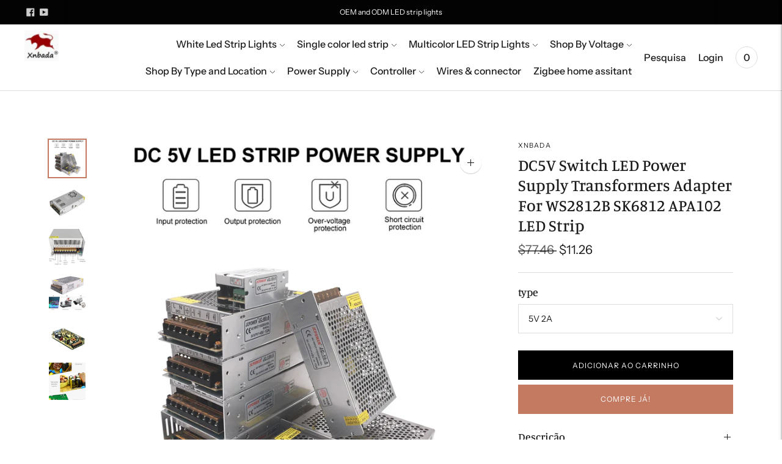

--- FILE ---
content_type: text/html; charset=utf-8
request_url: https://www.xnbada-lighting.com/pt/products/dc5v-switch-led-power-supply-transformers-adapter-for-ws2812b-sk6812-apa102-led-strip
body_size: 56479
content:
<!doctype html>


<html class="no-js" lang="pt-PT">
<head>
  <meta charset="utf-8">
  <meta http-equiv="X-UA-Compatible" content="IE=edge">
  <meta name="viewport" content="width=device-width,initial-scale=1">
  <link rel="canonical" href="https://www.xnbada-lighting.com/pt/products/dc5v-switch-led-power-supply-transformers-adapter-for-ws2812b-sk6812-apa102-led-strip">
  <link rel="preconnect" href="https://cdn.shopify.com" crossorigin><link rel="preconnect" href="https://fonts.shopifycdn.com" crossorigin><link rel="shortcut icon" href="//www.xnbada-lighting.com/cdn/shop/files/364abe1e6b4b6e559d566e7f7224347_32x32.jpg?v=1712564728" type="image/png"><title>DC5V Switch LED Power Supply Transformers Adapter For WS2812B SK6812 A
&ndash; XNBADA</title>

  
    <meta name="description" content="Features:Input Voltage: 100~240V ACOutput Voltage: 5V DCOutput Current: 2A/3A/4A/5A/8A/10A/12A/20A/30A/40A/60AShell Material: Metal case / Aluminum baseProtection: Shortage Protection, Overload Protection, Over Voltage ProtectionWidely used in Industrial automation, LED display, communications, etc.Safety Compliance: C">
  

  





  
  
  
  
  




<meta name="description" content="Features:Input Voltage: 100~240V ACOutput Voltage: 5V DCOutput Current: 2A/3A/4A/5A/8A/10A/12A/20A/30A/40A/60AShell Material: Metal case / Aluminum baseProtection: Shortage Protection, Overload Protection, Over Voltage ProtectionWidely used in Industrial automation, LED display, communications, etc.Safety Compliance: C" />
<meta property="og:url" content="https://www.xnbada-lighting.com/pt/products/dc5v-switch-led-power-supply-transformers-adapter-for-ws2812b-sk6812-apa102-led-strip">
<meta property="og:site_name" content="XNBADA">
<meta property="og:type" content="product">
<meta property="og:title" content="DC5V Switch LED Power Supply Transformers Adapter For WS2812B SK6812 APA102 LED Strip">
<meta property="og:description" content="Features:Input Voltage: 100~240V ACOutput Voltage: 5V DCOutput Current: 2A/3A/4A/5A/8A/10A/12A/20A/30A/40A/60AShell Material: Metal case / Aluminum baseProtection: Shortage Protection, Overload Protection, Over Voltage ProtectionWidely used in Industrial automation, LED display, communications, etc.Safety Compliance: C">
<meta property="og:image" content="http://www.xnbada-lighting.com/cdn/shop/files/H6f38cab9bfa94c6285309f09749ec1eaj_1024x.jpg?v=1713232667">
<meta property="og:image:secure_url" content="https://www.xnbada-lighting.com/cdn/shop/files/H6f38cab9bfa94c6285309f09749ec1eaj_1024x.jpg?v=1713232667">
<meta property="og:price:amount" content="11.26">
<meta property="og:price:currency" content="USD">

<meta name="twitter:title" content="DC5V Switch LED Power Supply Transformers Adapter For WS2812B SK6812 APA102 LED Strip">
<meta name="twitter:description" content="Features:Input Voltage: 100~240V ACOutput Voltage: 5V DCOutput Current: 2A/3A/4A/5A/8A/10A/12A/20A/30A/40A/60AShell Material: Metal case / Aluminum baseProtection: Shortage Protection, Overload Protection, Over Voltage ProtectionWidely used in Industrial automation, LED display, communications, etc.Safety Compliance: C">
<meta name="twitter:card" content="summary_large_image">
<meta name="twitter:image" content="https://www.xnbada-lighting.com/cdn/shop/files/H6f38cab9bfa94c6285309f09749ec1eaj_1024x.jpg?v=1713232667">
<meta name="twitter:image:width" content="480">
<meta name="twitter:image:height" content="480">


  <script>
  console.log('THEME v5.0.4 by Fluorescent');

  document.documentElement.className = document.documentElement.className.replace('no-js', '');

  window.theme = {
    version: 'v5.0.4',
    moneyFormat: "${{amount}}",
    strings: {
      name: "XNBADA",
      addToCart: "Adicionar ao carrinho",
      soldOut: "Esgotado",
      unavailable: "Não Disponível",
      quickCartCheckout: "Ir para o Checkout",
      collection: {
        filter: "Filtro",
        sort: "Ordenar",
        apply: "Aplicar",
        show: "Mostrar",
        manual: "Translation missing: pt-PT.collections.sort.manual",
        price_ascending: "Translation missing: pt-PT.collections.sort.price_ascending",
        price_descending: "Translation missing: pt-PT.collections.sort.price_descending",
        title_ascending: "Translation missing: pt-PT.collections.sort.title_ascending",
        title_descending: "Translation missing: pt-PT.collections.sort.title_descending",
        created_ascending: "Translation missing: pt-PT.collections.sort.created_ascending",
        created_descending: "Translation missing: pt-PT.collections.sort.created_descending",
        best_selling: "Translation missing: pt-PT.collections.sort.best_selling",
      },
      cart: {
        general: {
          currency: "Moeda",
          empty: "O seu carrinho está actualmente vazio.",
          quantity_error: "A quantidade selecionada excede o estoque atual",
          quantity_error_updated: "A quantidade selecionada excede o estoque atual. Seu carrinho foi atualizado."
        }
      },
      general: {
        menu: {
          logout: "Sair",
          login_register: "Login \/ Registo"
        },
        products: {
          recently_viewed: "Visto recentemente",
          no_recently_viewed: "Nenhum item visto recentemente."
        },
        search: {
          search: "Pesquisa",
          no_results: "Tente verificar a sua ortografia ou usar palavras diferentes.",
          placeholder: "Pesquisa",
          quick_search: "Pesquisa rápida",
          quick_search_results: {
            one: "Resultado",
            other: "resultados"
          },
          submit: "Submeter"
        }
      },
      products: {
        product: {
          view: "Ver o produto completo",
          total_reviews: "Comentários",
          write_review: "Escrever uma revisão",
          share_heading: "Partilhar",
          unavailable: "Não Disponível",
          unitPrice: "Preço unitário",
          unitPriceSeparator: "Por",
          sku: "SKU",
          no_shipping_rates: "Taxa de envio indisponível",
          country_placeholder: "País\/Região"
        }
      },
      layout: {
        cart: {
          title: "Carrinho"
        }
      },
      search: {
        headings: {
          articles: "Artigos",
          pages: "Páginas",
          products: "produtos"
        },
        view_all: "Ver tudo",
        no_results: "Não encontramos resultados de pesquisa para",
        nothing_found: "Nada foi encontrado",
        no_product_results: "Nenhum resultado de produto para",
        no_page_results: "Sem resultados de página para",
        no_article_results: "Nenhum resultado de artigo para"
      },
      accessibility: {
        play_video: "Reproduzir",
        pause_video: "Pausa",
        range_lower: "Baixar",
        range_upper: "Alto"
      }
    },
    routes: {
      root: "/pt",
      cart: {
        base: "/pt/cart",
        add: "/pt/cart/add",
        change: "/pt/cart/change",
        clear: "/pt/cart/clear",
        shipping: "/pt/cart/shipping_rates",
      },
      // Manual routes until Shopify adds support
      products: "/pt/products",
      productRecommendations: "/pt/recommendations/products"
    },
  }

  
</script>

  

<style>
  @font-face {
  font-family: Manuale;
  font-weight: 500;
  font-style: normal;
  src: url("//www.xnbada-lighting.com/cdn/fonts/manuale/manuale_n5.b7bdb9a971a6be1fa7763f193cefc153d97e00d6.woff2") format("woff2"),
       url("//www.xnbada-lighting.com/cdn/fonts/manuale/manuale_n5.fcfd63561360bfad93916fed966e0e0c1e64bcb2.woff") format("woff");
}

  

  @font-face {
  font-family: Manuale;
  font-weight: 500;
  font-style: normal;
  src: url("//www.xnbada-lighting.com/cdn/fonts/manuale/manuale_n5.b7bdb9a971a6be1fa7763f193cefc153d97e00d6.woff2") format("woff2"),
       url("//www.xnbada-lighting.com/cdn/fonts/manuale/manuale_n5.fcfd63561360bfad93916fed966e0e0c1e64bcb2.woff") format("woff");
}

  @font-face {
  font-family: Manuale;
  font-weight: 600;
  font-style: normal;
  src: url("//www.xnbada-lighting.com/cdn/fonts/manuale/manuale_n6.e0a1384977ebdde836e5e598c39cd80ad12d79b3.woff2") format("woff2"),
       url("//www.xnbada-lighting.com/cdn/fonts/manuale/manuale_n6.67527e9e1508f205b0502b78e333eddb8d55c381.woff") format("woff");
}

  @font-face {
  font-family: Manuale;
  font-weight: 500;
  font-style: italic;
  src: url("//www.xnbada-lighting.com/cdn/fonts/manuale/manuale_i5.0c57baef3dded990c4e0bf5fa89a735169dbc027.woff2") format("woff2"),
       url("//www.xnbada-lighting.com/cdn/fonts/manuale/manuale_i5.46034638dcace8ac76d83770932e4c2f493d9e05.woff") format("woff");
}


  @font-face {
  font-family: "Instrument Sans";
  font-weight: 400;
  font-style: normal;
  src: url("//www.xnbada-lighting.com/cdn/fonts/instrument_sans/instrumentsans_n4.db86542ae5e1596dbdb28c279ae6c2086c4c5bfa.woff2") format("woff2"),
       url("//www.xnbada-lighting.com/cdn/fonts/instrument_sans/instrumentsans_n4.510f1b081e58d08c30978f465518799851ef6d8b.woff") format("woff");
}

  @font-face {
  font-family: "Instrument Sans";
  font-weight: 500;
  font-style: normal;
  src: url("//www.xnbada-lighting.com/cdn/fonts/instrument_sans/instrumentsans_n5.1ce463e1cc056566f977610764d93d4704464858.woff2") format("woff2"),
       url("//www.xnbada-lighting.com/cdn/fonts/instrument_sans/instrumentsans_n5.9079eb7bba230c9d8d8d3a7d101aa9d9f40b6d14.woff") format("woff");
}

  @font-face {
  font-family: "Instrument Sans";
  font-weight: 400;
  font-style: italic;
  src: url("//www.xnbada-lighting.com/cdn/fonts/instrument_sans/instrumentsans_i4.028d3c3cd8d085648c808ceb20cd2fd1eb3560e5.woff2") format("woff2"),
       url("//www.xnbada-lighting.com/cdn/fonts/instrument_sans/instrumentsans_i4.7e90d82df8dee29a99237cd19cc529d2206706a2.woff") format("woff");
}

  @font-face {
  font-family: "Instrument Sans";
  font-weight: 500;
  font-style: italic;
  src: url("//www.xnbada-lighting.com/cdn/fonts/instrument_sans/instrumentsans_i5.d2033775d4997e4dcd0d47ebdd5234b5c14e3f53.woff2") format("woff2"),
       url("//www.xnbada-lighting.com/cdn/fonts/instrument_sans/instrumentsans_i5.8e3cfa86b65acf809ce72bc4f9b58f185ef6b8c7.woff") format("woff");
}


  
  

  :root {
    --color-accent: #c47961;
    --color-text: #1b1b1b;
    --color-text-meta: rgba(27, 27, 27, 0.7);
    --color-button-bg: #000000;
    --color-button-hover-bg: #000000;
    --color-button-active-bg: #000000;
    --color-bg: #ffffff;
    --color-bg-transparent: rgba(255, 255, 255, 0.8);
    --color-bg-contrast: #f2f2f2;
    --color-bg-darker: #f7f7f7;
    --color-background-meta: #f5f5f5;
    --color-border: #dedede;
    --color-border-medium: #c5c5c5;
    --color-border-darker: #b8b8b8;
    --color-border-darkest: #9e9e9e;
    --color-input-text: #8b8b8b;
    --color-input-inactive-text: rgba(139, 139, 139, 0.7);
    --color-icon: #b1b1b1;
    --color-icon-darker: #8b8b8b;
    --color-icon-darkerest: #717171;
    --color-primary-button-bg: #c47961;
    --color-primary-button-active-bg: #bd694e;
    --color-secondary-button-bg: #000000;
    --color-secondary-button-text: #1b1b1b;
    --color-secondary-button-border: rgba(0, 0, 0, 0.2);
    --color-secondary-button-meta: #333333;
    --color-sale-badge: #c47961;
    --color-sold-out-badge: #1b1b1b;
    --color-success-message: #765850;
    --color-text-success: #765850;
    --color-error-message: #dd2200;
    --color-text-error: #dd2200;

    --color-contrast-text: #363636;
    --color-contrast-text-meta: rgba(54, 54, 54, 0.7);
    --color-contrast-bg: #f9f9f9;
    --color-contrast-bg-meta: #efefef;
    --color-contrast-border: #e2e2e2;
    --color-contrast-border-darker: #bcbcbc;
    --color-contrast-border-darkest: #a2a2a2;
    --color-contrast-input-text: #838383;
    --color-contrast-input-inactive-text: rgba(131, 131, 131, 0.7);
    --color-contrast-icon: #919191;
    --color-contrast-secondary-button-bg: #ae877b;
    --color-contrast-secondary-button-text: #363636;
    --color-contrast-secondary-button-border: rgba(174, 135, 123, 0.2);
    --color-contrast-secondary-button-meta: #79554a;

    --color-header-text: #1b1b1b;
    --color-header-bg: #ffffff;
    --color-header-border: #dedede;
    --color-header-border-darken: #c5c5c5;

    --color-footer-text: #ffffff;
    --color-footer-text-meta: rgba(255, 255, 255, 0.7);
    --color-footer-bg: #253734;
    --color-footer-border: #465552;
    --color-footer-button-bg: #324340;
    --color-footer-button-bg-lighter: #3d524e;
    --color-footer-button-text: #ffffff;

    --color-navigation-text: #1b1b1b;
    --color-navigation-text-meta: rgba(27, 27, 27, 0.7);
    --color-navigation-bg: #ffffff;
    --color-navigation-bg-darker: #f2f2f2;

    --color-drawer-text: #1b1b1b;
    --color-drawer-text-meta: rgba(27, 27, 27, 0.7);
    --color-drawer-bg: #ffffff;
    --color-drawer-bg-transparent: rgba(255, 255, 255, 0.8);
    --color-drawer-bg-darker: #f2f2f2;
    --color-drawer-background-meta: #f2f2f2;
    --color-drawer-border: #dadada;
    --color-drawer-border-darker: #b4b4b4;
    --color-drawer-border-darkest: #9a9a9a;
    --color-drawer-input-text: #919191;
    --color-drawer-input-inactive-text: rgba(145, 145, 145, 0.7);
    --color-drawer-icon: #b1b1b1;
    --color-drawer-icon-darker: #8b8b8b;

    --color-placeholder-bg: #fafafa;

    --color-bg-overlay: rgba(27, 27, 27, 0.25);

    --font-logo: Manuale, serif;
    --font-logo-weight: 500;
    --font-logo-style: normal;

    --font-heading: Manuale, serif;
    --font-heading-weight: 500;
    --font-heading-style: normal;
    --font-heading-bold-weight: 600;

    --font-body: "Instrument Sans", sans-serif;
    --font-body-weight: 400;
    --font-body-style: normal;
    --font-body-bold-weight: 500;

    --font-size-body-extra-small: 11px;
    --font-size-body-small: 12px;
    --font-size-body-base: 14px;
    --font-size-body-large: 16px;
    --font-size-body-extra-large: 18px;

    --font-size-heading-1: 28px;
    --font-size-heading-1-small: 24px;
    --font-size-heading-2: 20px;
    --font-size-heading-3: 18px;

    --font-size-navigation: 16px;
    --font-letter-spacing-navigation: 0px;

    --font-size-button: 12px;
    --font-letter-spacing-button: 1px;

    --button-text-transform: uppercase;
    --button-border-radius: 0;

    --section-vertical-spacing: 40px;
    --section-vertical-spacing-desktop: 80px;
    --section-vertical-spacing-tall: 80px;
    --section-vertical-spacing-tall-desktop: 160px;

    /* Shopify pay specific */
    --payment-terms-background-color: #f5f5f5;
  }
</style>
  <link href="//www.xnbada-lighting.com/cdn/shop/t/5/assets/theme.css?v=180589454090697120811712908658" rel="stylesheet" type="text/css" media="all" />
  <style>
  .accordion__group:after {
    background-color: var(--color-icon);
    -webkit-mask: url(//www.xnbada-lighting.com/cdn/shop/t/5/assets/chevron-down.svg?v=29847876757551338461712908658) 50% 50% no-repeat;
    mask: url(//www.xnbada-lighting.com/cdn/shop/t/5/assets/chevron-down.svg?v=29847876757551338461712908658) 50% 50% no-repeat;
  }
</style>

  <script>window.performance && window.performance.mark && window.performance.mark('shopify.content_for_header.start');</script><meta name="google-site-verification" content="HWMHx-9niFW_N_38i5z3R1PbjuTAKwYoFLoq-NwkPwk">
<meta id="shopify-digital-wallet" name="shopify-digital-wallet" content="/85516222763/digital_wallets/dialog">
<meta name="shopify-checkout-api-token" content="802709578f84bf8a96e734c1254b8170">
<meta id="in-context-paypal-metadata" data-shop-id="85516222763" data-venmo-supported="false" data-environment="production" data-locale="en_US" data-paypal-v4="true" data-currency="USD">
<link rel="alternate" hreflang="x-default" href="https://www.xnbada-lighting.com/products/dc5v-switch-led-power-supply-transformers-adapter-for-ws2812b-sk6812-apa102-led-strip">
<link rel="alternate" hreflang="en" href="https://www.xnbada-lighting.com/products/dc5v-switch-led-power-supply-transformers-adapter-for-ws2812b-sk6812-apa102-led-strip">
<link rel="alternate" hreflang="ru" href="https://www.xnbada-lighting.com/ru/products/dc5v-switch-led-power-supply-transformers-adapter-for-ws2812b-sk6812-apa102-led-strip">
<link rel="alternate" hreflang="da" href="https://www.xnbada-lighting.com/da/products/dc5v-switch-led-power-supply-transformers-adapter-for-ws2812b-sk6812-apa102-led-strip">
<link rel="alternate" hreflang="uk" href="https://www.xnbada-lighting.com/uk/products/dc5v-switch-led-power-supply-transformers-adapter-for-ws2812b-sk6812-apa102-led-strip">
<link rel="alternate" hreflang="bg" href="https://www.xnbada-lighting.com/bg/products/dc5v-switch-led-power-supply-transformers-adapter-for-ws2812b-sk6812-apa102-led-strip">
<link rel="alternate" hreflang="hu" href="https://www.xnbada-lighting.com/hu/products/dc5v-switch-led-power-supply-transformers-adapter-for-ws2812b-sk6812-apa102-led-strip">
<link rel="alternate" hreflang="id" href="https://www.xnbada-lighting.com/id/products/dc5v-switch-led-power-supply-transformers-adapter-for-ws2812b-sk6812-apa102-led-strip">
<link rel="alternate" hreflang="tr" href="https://www.xnbada-lighting.com/tr/products/dc5v-switch-led-power-supply-transformers-adapter-for-ws2812b-sk6812-apa102-led-strip">
<link rel="alternate" hreflang="de" href="https://www.xnbada-lighting.com/de/products/dc5v-switch-led-power-supply-transformers-adapter-for-ws2812b-sk6812-apa102-led-strip">
<link rel="alternate" hreflang="it" href="https://www.xnbada-lighting.com/it/products/dc5v-switch-led-power-supply-transformers-adapter-for-ws2812b-sk6812-apa102-led-strip">
<link rel="alternate" hreflang="no" href="https://www.xnbada-lighting.com/no/products/dc5v-switch-led-power-supply-transformers-adapter-for-ws2812b-sk6812-apa102-led-strip">
<link rel="alternate" hreflang="ja" href="https://www.xnbada-lighting.com/ja/products/dc5v-switch-led-power-supply-transformers-adapter-for-ws2812b-sk6812-apa102-led-strip">
<link rel="alternate" hreflang="fr" href="https://www.xnbada-lighting.com/fr/products/dc5v-switch-led-power-supply-transformers-adapter-for-ws2812b-sk6812-apa102-led-strip">
<link rel="alternate" hreflang="pl" href="https://www.xnbada-lighting.com/pl/products/dc5v-switch-led-power-supply-transformers-adapter-for-ws2812b-sk6812-apa102-led-strip">
<link rel="alternate" hreflang="ko" href="https://www.xnbada-lighting.com/ko/products/dc5v-switch-led-power-supply-transformers-adapter-for-ws2812b-sk6812-apa102-led-strip">
<link rel="alternate" hreflang="es" href="https://www.xnbada-lighting.com/es/products/dc5v-switch-led-power-supply-transformers-adapter-for-ws2812b-sk6812-apa102-led-strip">
<link rel="alternate" hreflang="pt" href="https://www.xnbada-lighting.com/pt/products/dc5v-switch-led-power-supply-transformers-adapter-for-ws2812b-sk6812-apa102-led-strip">
<link rel="alternate" hreflang="nl" href="https://www.xnbada-lighting.com/nl/products/dc5v-switch-led-power-supply-transformers-adapter-for-ws2812b-sk6812-apa102-led-strip">
<link rel="alternate" hreflang="fi" href="https://www.xnbada-lighting.com/fi/products/dc5v-switch-led-power-supply-transformers-adapter-for-ws2812b-sk6812-apa102-led-strip">
<link rel="alternate" type="application/json+oembed" href="https://www.xnbada-lighting.com/pt/products/dc5v-switch-led-power-supply-transformers-adapter-for-ws2812b-sk6812-apa102-led-strip.oembed">
<script async="async" src="/checkouts/internal/preloads.js?locale=pt-CN"></script>
<script id="shopify-features" type="application/json">{"accessToken":"802709578f84bf8a96e734c1254b8170","betas":["rich-media-storefront-analytics"],"domain":"www.xnbada-lighting.com","predictiveSearch":true,"shopId":85516222763,"locale":"pt-pt"}</script>
<script>var Shopify = Shopify || {};
Shopify.shop = "ba45e8-6.myshopify.com";
Shopify.locale = "pt-PT";
Shopify.currency = {"active":"USD","rate":"1.0"};
Shopify.country = "CN";
Shopify.theme = {"name":"theme-export-hotouchstore-com-0719-10aug2022 的副本","id":167404831019,"schema_name":"Lorenza","schema_version":"5.0.4","theme_store_id":null,"role":"main"};
Shopify.theme.handle = "null";
Shopify.theme.style = {"id":null,"handle":null};
Shopify.cdnHost = "www.xnbada-lighting.com/cdn";
Shopify.routes = Shopify.routes || {};
Shopify.routes.root = "/pt/";</script>
<script type="module">!function(o){(o.Shopify=o.Shopify||{}).modules=!0}(window);</script>
<script>!function(o){function n(){var o=[];function n(){o.push(Array.prototype.slice.apply(arguments))}return n.q=o,n}var t=o.Shopify=o.Shopify||{};t.loadFeatures=n(),t.autoloadFeatures=n()}(window);</script>
<script id="shop-js-analytics" type="application/json">{"pageType":"product"}</script>
<script defer="defer" async type="module" src="//www.xnbada-lighting.com/cdn/shopifycloud/shop-js/modules/v2/client.init-shop-cart-sync_BoEFz49B.pt-PT.esm.js"></script>
<script defer="defer" async type="module" src="//www.xnbada-lighting.com/cdn/shopifycloud/shop-js/modules/v2/chunk.common_lCcqapba.esm.js"></script>
<script defer="defer" async type="module" src="//www.xnbada-lighting.com/cdn/shopifycloud/shop-js/modules/v2/chunk.modal_B6KJ29gG.esm.js"></script>
<script type="module">
  await import("//www.xnbada-lighting.com/cdn/shopifycloud/shop-js/modules/v2/client.init-shop-cart-sync_BoEFz49B.pt-PT.esm.js");
await import("//www.xnbada-lighting.com/cdn/shopifycloud/shop-js/modules/v2/chunk.common_lCcqapba.esm.js");
await import("//www.xnbada-lighting.com/cdn/shopifycloud/shop-js/modules/v2/chunk.modal_B6KJ29gG.esm.js");

  window.Shopify.SignInWithShop?.initShopCartSync?.({"fedCMEnabled":true,"windoidEnabled":true});

</script>
<script>(function() {
  var isLoaded = false;
  function asyncLoad() {
    if (isLoaded) return;
    isLoaded = true;
    var urls = ["https:\/\/mds.oceanpayment.com\/assets\/shopifylogo\/paypal,visa,visa_electron,mastercard,maestro,jcb,american_express,diners_club,discover.js?shop=ba45e8-6.myshopify.com"];
    for (var i = 0; i < urls.length; i++) {
      var s = document.createElement('script');
      s.type = 'text/javascript';
      s.async = true;
      s.src = urls[i];
      var x = document.getElementsByTagName('script')[0];
      x.parentNode.insertBefore(s, x);
    }
  };
  if(window.attachEvent) {
    window.attachEvent('onload', asyncLoad);
  } else {
    window.addEventListener('load', asyncLoad, false);
  }
})();</script>
<script id="__st">var __st={"a":85516222763,"offset":28800,"reqid":"bcf3a70c-af14-468b-b8e4-753c00544a35-1769702712","pageurl":"www.xnbada-lighting.com\/pt\/products\/dc5v-switch-led-power-supply-transformers-adapter-for-ws2812b-sk6812-apa102-led-strip","u":"778be281e06c","p":"product","rtyp":"product","rid":9235732234539};</script>
<script>window.ShopifyPaypalV4VisibilityTracking = true;</script>
<script id="captcha-bootstrap">!function(){'use strict';const t='contact',e='account',n='new_comment',o=[[t,t],['blogs',n],['comments',n],[t,'customer']],c=[[e,'customer_login'],[e,'guest_login'],[e,'recover_customer_password'],[e,'create_customer']],r=t=>t.map((([t,e])=>`form[action*='/${t}']:not([data-nocaptcha='true']) input[name='form_type'][value='${e}']`)).join(','),a=t=>()=>t?[...document.querySelectorAll(t)].map((t=>t.form)):[];function s(){const t=[...o],e=r(t);return a(e)}const i='password',u='form_key',d=['recaptcha-v3-token','g-recaptcha-response','h-captcha-response',i],f=()=>{try{return window.sessionStorage}catch{return}},m='__shopify_v',_=t=>t.elements[u];function p(t,e,n=!1){try{const o=window.sessionStorage,c=JSON.parse(o.getItem(e)),{data:r}=function(t){const{data:e,action:n}=t;return t[m]||n?{data:e,action:n}:{data:t,action:n}}(c);for(const[e,n]of Object.entries(r))t.elements[e]&&(t.elements[e].value=n);n&&o.removeItem(e)}catch(o){console.error('form repopulation failed',{error:o})}}const l='form_type',E='cptcha';function T(t){t.dataset[E]=!0}const w=window,h=w.document,L='Shopify',v='ce_forms',y='captcha';let A=!1;((t,e)=>{const n=(g='f06e6c50-85a8-45c8-87d0-21a2b65856fe',I='https://cdn.shopify.com/shopifycloud/storefront-forms-hcaptcha/ce_storefront_forms_captcha_hcaptcha.v1.5.2.iife.js',D={infoText:'Protegido por hCaptcha',privacyText:'Privacidade',termsText:'Termos'},(t,e,n)=>{const o=w[L][v],c=o.bindForm;if(c)return c(t,g,e,D).then(n);var r;o.q.push([[t,g,e,D],n]),r=I,A||(h.body.append(Object.assign(h.createElement('script'),{id:'captcha-provider',async:!0,src:r})),A=!0)});var g,I,D;w[L]=w[L]||{},w[L][v]=w[L][v]||{},w[L][v].q=[],w[L][y]=w[L][y]||{},w[L][y].protect=function(t,e){n(t,void 0,e),T(t)},Object.freeze(w[L][y]),function(t,e,n,w,h,L){const[v,y,A,g]=function(t,e,n){const i=e?o:[],u=t?c:[],d=[...i,...u],f=r(d),m=r(i),_=r(d.filter((([t,e])=>n.includes(e))));return[a(f),a(m),a(_),s()]}(w,h,L),I=t=>{const e=t.target;return e instanceof HTMLFormElement?e:e&&e.form},D=t=>v().includes(t);t.addEventListener('submit',(t=>{const e=I(t);if(!e)return;const n=D(e)&&!e.dataset.hcaptchaBound&&!e.dataset.recaptchaBound,o=_(e),c=g().includes(e)&&(!o||!o.value);(n||c)&&t.preventDefault(),c&&!n&&(function(t){try{if(!f())return;!function(t){const e=f();if(!e)return;const n=_(t);if(!n)return;const o=n.value;o&&e.removeItem(o)}(t);const e=Array.from(Array(32),(()=>Math.random().toString(36)[2])).join('');!function(t,e){_(t)||t.append(Object.assign(document.createElement('input'),{type:'hidden',name:u})),t.elements[u].value=e}(t,e),function(t,e){const n=f();if(!n)return;const o=[...t.querySelectorAll(`input[type='${i}']`)].map((({name:t})=>t)),c=[...d,...o],r={};for(const[a,s]of new FormData(t).entries())c.includes(a)||(r[a]=s);n.setItem(e,JSON.stringify({[m]:1,action:t.action,data:r}))}(t,e)}catch(e){console.error('failed to persist form',e)}}(e),e.submit())}));const S=(t,e)=>{t&&!t.dataset[E]&&(n(t,e.some((e=>e===t))),T(t))};for(const o of['focusin','change'])t.addEventListener(o,(t=>{const e=I(t);D(e)&&S(e,y())}));const B=e.get('form_key'),M=e.get(l),P=B&&M;t.addEventListener('DOMContentLoaded',(()=>{const t=y();if(P)for(const e of t)e.elements[l].value===M&&p(e,B);[...new Set([...A(),...v().filter((t=>'true'===t.dataset.shopifyCaptcha))])].forEach((e=>S(e,t)))}))}(h,new URLSearchParams(w.location.search),n,t,e,['guest_login'])})(!0,!0)}();</script>
<script integrity="sha256-4kQ18oKyAcykRKYeNunJcIwy7WH5gtpwJnB7kiuLZ1E=" data-source-attribution="shopify.loadfeatures" defer="defer" src="//www.xnbada-lighting.com/cdn/shopifycloud/storefront/assets/storefront/load_feature-a0a9edcb.js" crossorigin="anonymous"></script>
<script data-source-attribution="shopify.dynamic_checkout.dynamic.init">var Shopify=Shopify||{};Shopify.PaymentButton=Shopify.PaymentButton||{isStorefrontPortableWallets:!0,init:function(){window.Shopify.PaymentButton.init=function(){};var t=document.createElement("script");t.src="https://www.xnbada-lighting.com/cdn/shopifycloud/portable-wallets/latest/portable-wallets.pt-pt.js",t.type="module",document.head.appendChild(t)}};
</script>
<script data-source-attribution="shopify.dynamic_checkout.buyer_consent">
  function portableWalletsHideBuyerConsent(e){var t=document.getElementById("shopify-buyer-consent"),n=document.getElementById("shopify-subscription-policy-button");t&&n&&(t.classList.add("hidden"),t.setAttribute("aria-hidden","true"),n.removeEventListener("click",e))}function portableWalletsShowBuyerConsent(e){var t=document.getElementById("shopify-buyer-consent"),n=document.getElementById("shopify-subscription-policy-button");t&&n&&(t.classList.remove("hidden"),t.removeAttribute("aria-hidden"),n.addEventListener("click",e))}window.Shopify?.PaymentButton&&(window.Shopify.PaymentButton.hideBuyerConsent=portableWalletsHideBuyerConsent,window.Shopify.PaymentButton.showBuyerConsent=portableWalletsShowBuyerConsent);
</script>
<script>
  function portableWalletsCleanup(e){e&&e.src&&console.error("Failed to load portable wallets script "+e.src);var t=document.querySelectorAll("shopify-accelerated-checkout .shopify-payment-button__skeleton, shopify-accelerated-checkout-cart .wallet-cart-button__skeleton"),e=document.getElementById("shopify-buyer-consent");for(let e=0;e<t.length;e++)t[e].remove();e&&e.remove()}function portableWalletsNotLoadedAsModule(e){e instanceof ErrorEvent&&"string"==typeof e.message&&e.message.includes("import.meta")&&"string"==typeof e.filename&&e.filename.includes("portable-wallets")&&(window.removeEventListener("error",portableWalletsNotLoadedAsModule),window.Shopify.PaymentButton.failedToLoad=e,"loading"===document.readyState?document.addEventListener("DOMContentLoaded",window.Shopify.PaymentButton.init):window.Shopify.PaymentButton.init())}window.addEventListener("error",portableWalletsNotLoadedAsModule);
</script>

<script type="module" src="https://www.xnbada-lighting.com/cdn/shopifycloud/portable-wallets/latest/portable-wallets.pt-pt.js" onError="portableWalletsCleanup(this)" crossorigin="anonymous"></script>
<script nomodule>
  document.addEventListener("DOMContentLoaded", portableWalletsCleanup);
</script>

<link id="shopify-accelerated-checkout-styles" rel="stylesheet" media="screen" href="https://www.xnbada-lighting.com/cdn/shopifycloud/portable-wallets/latest/accelerated-checkout-backwards-compat.css" crossorigin="anonymous">
<style id="shopify-accelerated-checkout-cart">
        #shopify-buyer-consent {
  margin-top: 1em;
  display: inline-block;
  width: 100%;
}

#shopify-buyer-consent.hidden {
  display: none;
}

#shopify-subscription-policy-button {
  background: none;
  border: none;
  padding: 0;
  text-decoration: underline;
  font-size: inherit;
  cursor: pointer;
}

#shopify-subscription-policy-button::before {
  box-shadow: none;
}

      </style>

<script>window.performance && window.performance.mark && window.performance.mark('shopify.content_for_header.end');</script>




<script type="text/javascript">var A2_Reviews_Shopify = { domain:"www.xnbada-lighting.com", loading_url:"https://cdn.a2rev.com/icons/loading-orange.svg", settings:null, observer_active:false}</script>


<script>
    
    
    
    
    var gsf_conversion_data = {page_type : 'product', event : 'view_item', data : {product_data : [{variant_id : 48560153788715, product_id : 9235732234539, name : "DC5V Switch LED Power Supply Transformers Adapter For WS2812B SK6812 APA102 LED Strip", price : "11.26", currency : "USD", sku : "", brand : "xnbada", variant : "5V 2A", category : "LED Power Supply"}], total_price : "11.26", shop_currency : "USD"}};
    
</script>
<script>window.__discountzMetafields = {};</script><style>.discountz-skeleton{background-color:#dddbdd;border-radius:4px;height:100%;overflow:hidden;position:relative}.discountz-skeleton:after{-webkit-animation:shimmer 2s infinite;animation:shimmer 2s infinite;background-image:-webkit-linear-gradient(0deg,hsla(0,0%,100%,0),hsla(0,0%,100%,.2) 20%,hsla(0,0%,100%,.5) 60%,hsla(0,0%,100%,0));background-image:linear-gradient(90deg,hsla(0,0%,100%,0),hsla(0,0%,100%,.2) 20%,hsla(0,0%,100%,.5) 60%,hsla(0,0%,100%,0));bottom:0;content:"";left:0;position:absolute;right:0;top:0;-webkit-transform:translateX(-100%);-ms-transform:translateX(-100%);transform:translateX(-100%)}@-webkit-keyframes shimmer{to{-webkit-transform:translateX(100%);transform:translateX(100%)}}@keyframes shimmer{to{-webkit-transform:translateX(100%);transform:translateX(100%)}}.discountz-loading{display:flex;height:40px;margin-left:auto;max-width:350px;width:100%}.discountz-loading__input{margin-right:8px;width:75%}.discountz-loading__submit{width:25%}</style><script>(()=>{var t={2941:(t,r,e)=>{var n=e(416),o=e(744);t.exports=function(t){if(n(t))return t;throw TypeError(o(t)+" is not a function")}},5058:(t,r,e)=>{var n=e(416);t.exports=function(t){if("object"==typeof t||n(t))return t;throw TypeError("Can't set "+String(t)+" as a prototype")}},2004:(t,r,e)=>{var n=e(136),o=e(5675),i=e(1651),a=n("unscopables"),c=Array.prototype;null==c[a]&&i.f(c,a,{configurable:!0,value:o(null)}),t.exports=function(t){c[a][t]=!0}},4931:(t,r,e)=>{var n=e(7708);t.exports=function(t){if(n(t))return t;throw TypeError(String(t)+" is not an object")}},3373:(t,r,e)=>{var n=e(6099),o=e(9194),i=e(8623),a=function(t){return function(r,e,a){var c,u=n(r),s=i(u),l=o(a,s);if(t&&e!=e){for(;s>l;)if((c=u[l++])!=c)return!0}else for(;s>l;l++)if((t||l in u)&&u[l]===e)return t||l||0;return!t&&-1}};t.exports={includes:a(!0),indexOf:a(!1)}},4196:t=>{var r={}.toString;t.exports=function(t){return r.call(t).slice(8,-1)}},8088:(t,r,e)=>{var n=e(1127),o=e(7925),i=e(2847),a=e(1651);t.exports=function(t,r){for(var e=o(r),c=a.f,u=i.f,s=0;s<e.length;s++){var l=e[s];n(t,l)||c(t,l,u(r,l))}}},8352:(t,r,e)=>{var n=e(5669);t.exports=!n((function(){function t(){}return t.prototype.constructor=null,Object.getPrototypeOf(new t)!==t.prototype}))},8604:(t,r,e)=>{"use strict";var n=e(4652).IteratorPrototype,o=e(5675),i=e(9579),a=e(5599),c=e(6533),u=function(){return this};t.exports=function(t,r,e){var s=r+" Iterator";return t.prototype=o(n,{next:i(1,e)}),a(t,s,!1,!0),c[s]=u,t}},2487:(t,r,e)=>{var n=e(9310),o=e(1651),i=e(9579);t.exports=n?function(t,r,e){return o.f(t,r,i(1,e))}:function(t,r,e){return t[r]=e,t}},9579:t=>{t.exports=function(t,r){return{enumerable:!(1&t),configurable:!(2&t),writable:!(4&t),value:r}}},9447:(t,r,e)=>{"use strict";var n=e(7506),o=e(366),i=e(5361),a=e(416),c=e(8604),u=e(6065),s=e(7343),l=e(5599),p=e(2487),f=e(3259),v=e(136),d=e(6533),y=e(4652),m=i.PROPER,h=i.CONFIGURABLE,g=y.IteratorPrototype,b=y.BUGGY_SAFARI_ITERATORS,x=v("iterator"),O="keys",S="values",w="entries",j=function(){return this};t.exports=function(t,r,e,i,v,y,_){c(e,r,i);var L,T,E,P=function(t){if(t===v&&C)return C;if(!b&&t in M)return M[t];switch(t){case O:case S:case w:return function(){return new e(this,t)}}return function(){return new e(this)}},I=r+" Iterator",A=!1,M=t.prototype,k=M[x]||M["@@iterator"]||v&&M[v],C=!b&&k||P(v),R="Array"==r&&M.entries||k;if(R&&(L=u(R.call(new t)))!==Object.prototype&&L.next&&(o||u(L)===g||(s?s(L,g):a(L[x])||f(L,x,j)),l(L,I,!0,!0),o&&(d[I]=j)),m&&v==S&&k&&k.name!==S&&(!o&&h?p(M,"name",S):(A=!0,C=function(){return k.call(this)})),v)if(T={values:P(S),keys:y?C:P(O),entries:P(w)},_)for(E in T)(b||A||!(E in M))&&f(M,E,T[E]);else n({target:r,proto:!0,forced:b||A},T);return o&&!_||M[x]===C||f(M,x,C,{name:v}),d[r]=C,T}},9310:(t,r,e)=>{var n=e(5669);t.exports=!n((function(){return 7!=Object.defineProperty({},1,{get:function(){return 7}})[1]}))},3766:(t,r,e)=>{var n=e(6021),o=e(7708),i=n.document,a=o(i)&&o(i.createElement);t.exports=function(t){return a?i.createElement(t):{}}},9354:t=>{t.exports={CSSRuleList:0,CSSStyleDeclaration:0,CSSValueList:0,ClientRectList:0,DOMRectList:0,DOMStringList:0,DOMTokenList:1,DataTransferItemList:0,FileList:0,HTMLAllCollection:0,HTMLCollection:0,HTMLFormElement:0,HTMLSelectElement:0,MediaList:0,MimeTypeArray:0,NamedNodeMap:0,NodeList:1,PaintRequestList:0,Plugin:0,PluginArray:0,SVGLengthList:0,SVGNumberList:0,SVGPathSegList:0,SVGPointList:0,SVGStringList:0,SVGTransformList:0,SourceBufferList:0,StyleSheetList:0,TextTrackCueList:0,TextTrackList:0,TouchList:0}},7310:(t,r,e)=>{var n=e(3766)("span").classList,o=n&&n.constructor&&n.constructor.prototype;t.exports=o===Object.prototype?void 0:o},8329:(t,r,e)=>{var n=e(4294);t.exports=n("navigator","userAgent")||""},2781:(t,r,e)=>{var n,o,i=e(6021),a=e(8329),c=i.process,u=i.Deno,s=c&&c.versions||u&&u.version,l=s&&s.v8;l?o=(n=l.split("."))[0]<4?1:n[0]+n[1]:a&&(!(n=a.match(/Edge\/(\d+)/))||n[1]>=74)&&(n=a.match(/Chrome\/(\d+)/))&&(o=n[1]),t.exports=o&&+o},6362:t=>{t.exports=["constructor","hasOwnProperty","isPrototypeOf","propertyIsEnumerable","toLocaleString","toString","valueOf"]},7506:(t,r,e)=>{var n=e(6021),o=e(2847).f,i=e(2487),a=e(3259),c=e(5794),u=e(8088),s=e(837);t.exports=function(t,r){var e,l,p,f,v,d=t.target,y=t.global,m=t.stat;if(e=y?n:m?n[d]||c(d,{}):(n[d]||{}).prototype)for(l in r){if(f=r[l],p=t.noTargetGet?(v=o(e,l))&&v.value:e[l],!s(y?l:d+(m?".":"#")+l,t.forced)&&void 0!==p){if(typeof f==typeof p)continue;u(f,p)}(t.sham||p&&p.sham)&&i(f,"sham",!0),a(e,l,f,t)}}},5669:t=>{t.exports=function(t){try{return!!t()}catch(t){return!0}}},5361:(t,r,e)=>{var n=e(9310),o=e(1127),i=Function.prototype,a=n&&Object.getOwnPropertyDescriptor,c=o(i,"name"),u=c&&"something"===function(){}.name,s=c&&(!n||n&&a(i,"name").configurable);t.exports={EXISTS:c,PROPER:u,CONFIGURABLE:s}},4294:(t,r,e)=>{var n=e(6021),o=e(416),i=function(t){return o(t)?t:void 0};t.exports=function(t,r){return arguments.length<2?i(n[t]):n[t]&&n[t][r]}},5518:(t,r,e)=>{var n=e(2941);t.exports=function(t,r){var e=t[r];return null==e?void 0:n(e)}},6021:(t,r,e)=>{var n=function(t){return t&&t.Math==Math&&t};t.exports=n("object"==typeof globalThis&&globalThis)||n("object"==typeof window&&window)||n("object"==typeof self&&self)||n("object"==typeof e.g&&e.g)||function(){return this}()||Function("return this")()},1127:(t,r,e)=>{var n=e(2526),o={}.hasOwnProperty;t.exports=Object.hasOwn||function(t,r){return o.call(n(t),r)}},4159:t=>{t.exports={}},4559:(t,r,e)=>{var n=e(4294);t.exports=n("document","documentElement")},5350:(t,r,e)=>{var n=e(9310),o=e(5669),i=e(3766);t.exports=!n&&!o((function(){return 7!=Object.defineProperty(i("div"),"a",{get:function(){return 7}}).a}))},8457:(t,r,e)=>{var n=e(5669),o=e(4196),i="".split;t.exports=n((function(){return!Object("z").propertyIsEnumerable(0)}))?function(t){return"String"==o(t)?i.call(t,""):Object(t)}:Object},5985:(t,r,e)=>{var n=e(416),o=e(6166),i=Function.toString;n(o.inspectSource)||(o.inspectSource=function(t){return i.call(t)}),t.exports=o.inspectSource},6518:(t,r,e)=>{var n,o,i,a=e(4866),c=e(6021),u=e(7708),s=e(2487),l=e(1127),p=e(6166),f=e(7202),v=e(4159),d="Object already initialized",y=c.WeakMap;if(a||p.state){var m=p.state||(p.state=new y),h=m.get,g=m.has,b=m.set;n=function(t,r){if(g.call(m,t))throw new TypeError(d);return r.facade=t,b.call(m,t,r),r},o=function(t){return h.call(m,t)||{}},i=function(t){return g.call(m,t)}}else{var x=f("state");v[x]=!0,n=function(t,r){if(l(t,x))throw new TypeError(d);return r.facade=t,s(t,x,r),r},o=function(t){return l(t,x)?t[x]:{}},i=function(t){return l(t,x)}}t.exports={set:n,get:o,has:i,enforce:function(t){return i(t)?o(t):n(t,{})},getterFor:function(t){return function(r){var e;if(!u(r)||(e=o(r)).type!==t)throw TypeError("Incompatible receiver, "+t+" required");return e}}}},416:t=>{t.exports=function(t){return"function"==typeof t}},837:(t,r,e)=>{var n=e(5669),o=e(416),i=/#|\.prototype\./,a=function(t,r){var e=u[c(t)];return e==l||e!=s&&(o(r)?n(r):!!r)},c=a.normalize=function(t){return String(t).replace(i,".").toLowerCase()},u=a.data={},s=a.NATIVE="N",l=a.POLYFILL="P";t.exports=a},7708:(t,r,e)=>{var n=e(416);t.exports=function(t){return"object"==typeof t?null!==t:n(t)}},366:t=>{t.exports=!1},346:(t,r,e)=>{var n=e(416),o=e(4294),i=e(5751);t.exports=i?function(t){return"symbol"==typeof t}:function(t){var r=o("Symbol");return n(r)&&Object(t)instanceof r}},4652:(t,r,e)=>{"use strict";var n,o,i,a=e(5669),c=e(416),u=e(5675),s=e(6065),l=e(3259),p=e(136),f=e(366),v=p("iterator"),d=!1;[].keys&&("next"in(i=[].keys())?(o=s(s(i)))!==Object.prototype&&(n=o):d=!0),null==n||a((function(){var t={};return n[v].call(t)!==t}))?n={}:f&&(n=u(n)),c(n[v])||l(n,v,(function(){return this})),t.exports={IteratorPrototype:n,BUGGY_SAFARI_ITERATORS:d}},6533:t=>{t.exports={}},8623:(t,r,e)=>{var n=e(108);t.exports=function(t){return n(t.length)}},3852:(t,r,e)=>{var n=e(2781),o=e(5669);t.exports=!!Object.getOwnPropertySymbols&&!o((function(){var t=Symbol();return!String(t)||!(Object(t)instanceof Symbol)||!Symbol.sham&&n&&n<41}))},4866:(t,r,e)=>{var n=e(6021),o=e(416),i=e(5985),a=n.WeakMap;t.exports=o(a)&&/native code/.test(i(a))},5675:(t,r,e)=>{var n,o=e(4931),i=e(6330),a=e(6362),c=e(4159),u=e(4559),s=e(3766),l=e(7202)("IE_PROTO"),p=function(){},f=function(t){return"<script>"+t+"<\/script>"},v=function(t){t.write(f("")),t.close();var r=t.parentWindow.Object;return t=null,r},d=function(){try{n=new ActiveXObject("htmlfile")}catch(t){}var t,r;d="undefined"!=typeof document?document.domain&&n?v(n):((r=s("iframe")).style.display="none",u.appendChild(r),r.src=String("javascript:"),(t=r.contentWindow.document).open(),t.write(f("document.F=Object")),t.close(),t.F):v(n);for(var e=a.length;e--;)delete d.prototype[a[e]];return d()};c[l]=!0,t.exports=Object.create||function(t,r){var e;return null!==t?(p.prototype=o(t),e=new p,p.prototype=null,e[l]=t):e=d(),void 0===r?e:i(e,r)}},6330:(t,r,e)=>{var n=e(9310),o=e(1651),i=e(4931),a=e(6699);t.exports=n?Object.defineProperties:function(t,r){i(t);for(var e,n=a(r),c=n.length,u=0;c>u;)o.f(t,e=n[u++],r[e]);return t}},1651:(t,r,e)=>{var n=e(9310),o=e(5350),i=e(4931),a=e(9749),c=Object.defineProperty;r.f=n?c:function(t,r,e){if(i(t),r=a(r),i(e),o)try{return c(t,r,e)}catch(t){}if("get"in e||"set"in e)throw TypeError("Accessors not supported");return"value"in e&&(t[r]=e.value),t}},2847:(t,r,e)=>{var n=e(9310),o=e(858),i=e(9579),a=e(6099),c=e(9749),u=e(1127),s=e(5350),l=Object.getOwnPropertyDescriptor;r.f=n?l:function(t,r){if(t=a(t),r=c(r),s)try{return l(t,r)}catch(t){}if(u(t,r))return i(!o.f.call(t,r),t[r])}},928:(t,r,e)=>{var n=e(1116),o=e(6362).concat("length","prototype");r.f=Object.getOwnPropertyNames||function(t){return n(t,o)}},7238:(t,r)=>{r.f=Object.getOwnPropertySymbols},6065:(t,r,e)=>{var n=e(1127),o=e(416),i=e(2526),a=e(7202),c=e(8352),u=a("IE_PROTO"),s=Object.prototype;t.exports=c?Object.getPrototypeOf:function(t){var r=i(t);if(n(r,u))return r[u];var e=r.constructor;return o(e)&&r instanceof e?e.prototype:r instanceof Object?s:null}},1116:(t,r,e)=>{var n=e(1127),o=e(6099),i=e(3373).indexOf,a=e(4159);t.exports=function(t,r){var e,c=o(t),u=0,s=[];for(e in c)!n(a,e)&&n(c,e)&&s.push(e);for(;r.length>u;)n(c,e=r[u++])&&(~i(s,e)||s.push(e));return s}},6699:(t,r,e)=>{var n=e(1116),o=e(6362);t.exports=Object.keys||function(t){return n(t,o)}},858:(t,r)=>{"use strict";var e={}.propertyIsEnumerable,n=Object.getOwnPropertyDescriptor,o=n&&!e.call({1:2},1);r.f=o?function(t){var r=n(this,t);return!!r&&r.enumerable}:e},7343:(t,r,e)=>{var n=e(4931),o=e(5058);t.exports=Object.setPrototypeOf||("__proto__"in{}?function(){var t,r=!1,e={};try{(t=Object.getOwnPropertyDescriptor(Object.prototype,"__proto__").set).call(e,[]),r=e instanceof Array}catch(t){}return function(e,i){return n(e),o(i),r?t.call(e,i):e.__proto__=i,e}}():void 0)},5431:(t,r,e)=>{var n=e(416),o=e(7708);t.exports=function(t,r){var e,i;if("string"===r&&n(e=t.toString)&&!o(i=e.call(t)))return i;if(n(e=t.valueOf)&&!o(i=e.call(t)))return i;if("string"!==r&&n(e=t.toString)&&!o(i=e.call(t)))return i;throw TypeError("Can't convert object to primitive value")}},7925:(t,r,e)=>{var n=e(4294),o=e(928),i=e(7238),a=e(4931);t.exports=n("Reflect","ownKeys")||function(t){var r=o.f(a(t)),e=i.f;return e?r.concat(e(t)):r}},3259:(t,r,e)=>{var n=e(6021),o=e(416),i=e(1127),a=e(2487),c=e(5794),u=e(5985),s=e(6518),l=e(5361).CONFIGURABLE,p=s.get,f=s.enforce,v=String(String).split("String");(t.exports=function(t,r,e,u){var s,p=!!u&&!!u.unsafe,d=!!u&&!!u.enumerable,y=!!u&&!!u.noTargetGet,m=u&&void 0!==u.name?u.name:r;o(e)&&("Symbol("===String(m).slice(0,7)&&(m="["+String(m).replace(/^Symbol\(([^)]*)\)/,"$1")+"]"),(!i(e,"name")||l&&e.name!==m)&&a(e,"name",m),(s=f(e)).source||(s.source=v.join("string"==typeof m?m:""))),t!==n?(p?!y&&t[r]&&(d=!0):delete t[r],d?t[r]=e:a(t,r,e)):d?t[r]=e:c(r,e)})(Function.prototype,"toString",(function(){return o(this)&&p(this).source||u(this)}))},5968:t=>{t.exports=function(t){if(null==t)throw TypeError("Can't call method on "+t);return t}},5794:(t,r,e)=>{var n=e(6021);t.exports=function(t,r){try{Object.defineProperty(n,t,{value:r,configurable:!0,writable:!0})}catch(e){n[t]=r}return r}},5599:(t,r,e)=>{var n=e(1651).f,o=e(1127),i=e(136)("toStringTag");t.exports=function(t,r,e){t&&!o(t=e?t:t.prototype,i)&&n(t,i,{configurable:!0,value:r})}},7202:(t,r,e)=>{var n=e(9798),o=e(5054),i=n("keys");t.exports=function(t){return i[t]||(i[t]=o(t))}},6166:(t,r,e)=>{var n=e(6021),o=e(5794),i="__core-js_shared__",a=n[i]||o(i,{});t.exports=a},9798:(t,r,e)=>{var n=e(366),o=e(6166);(t.exports=function(t,r){return o[t]||(o[t]=void 0!==r?r:{})})("versions",[]).push({version:"3.18.2",mode:n?"pure":"global",copyright:"© 2021 Denis Pushkarev (zloirock.ru)"})},9194:(t,r,e)=>{var n=e(4885),o=Math.max,i=Math.min;t.exports=function(t,r){var e=n(t);return e<0?o(e+r,0):i(e,r)}},6099:(t,r,e)=>{var n=e(8457),o=e(5968);t.exports=function(t){return n(o(t))}},4885:t=>{var r=Math.ceil,e=Math.floor;t.exports=function(t){var n=+t;return n!=n||0===n?0:(n>0?e:r)(n)}},108:(t,r,e)=>{var n=e(4885),o=Math.min;t.exports=function(t){return t>0?o(n(t),9007199254740991):0}},2526:(t,r,e)=>{var n=e(5968);t.exports=function(t){return Object(n(t))}},8421:(t,r,e)=>{var n=e(7708),o=e(346),i=e(5518),a=e(5431),c=e(136)("toPrimitive");t.exports=function(t,r){if(!n(t)||o(t))return t;var e,u=i(t,c);if(u){if(void 0===r&&(r="default"),e=u.call(t,r),!n(e)||o(e))return e;throw TypeError("Can't convert object to primitive value")}return void 0===r&&(r="number"),a(t,r)}},9749:(t,r,e)=>{var n=e(8421),o=e(346);t.exports=function(t){var r=n(t,"string");return o(r)?r:String(r)}},744:t=>{t.exports=function(t){try{return String(t)}catch(t){return"Object"}}},5054:t=>{var r=0,e=Math.random();t.exports=function(t){return"Symbol("+String(void 0===t?"":t)+")_"+(++r+e).toString(36)}},5751:(t,r,e)=>{var n=e(3852);t.exports=n&&!Symbol.sham&&"symbol"==typeof Symbol.iterator},136:(t,r,e)=>{var n=e(6021),o=e(9798),i=e(1127),a=e(5054),c=e(3852),u=e(5751),s=o("wks"),l=n.Symbol,p=u?l:l&&l.withoutSetter||a;t.exports=function(t){return i(s,t)&&(c||"string"==typeof s[t])||(c&&i(l,t)?s[t]=l[t]:s[t]=p("Symbol."+t)),s[t]}},4280:(t,r,e)=>{"use strict";var n=e(6099),o=e(2004),i=e(6533),a=e(6518),c=e(9447),u="Array Iterator",s=a.set,l=a.getterFor(u);t.exports=c(Array,"Array",(function(t,r){s(this,{type:u,target:n(t),index:0,kind:r})}),(function(){var t=l(this),r=t.target,e=t.kind,n=t.index++;return!r||n>=r.length?(t.target=void 0,{value:void 0,done:!0}):"keys"==e?{value:n,done:!1}:"values"==e?{value:r[n],done:!1}:{value:[n,r[n]],done:!1}}),"values"),i.Arguments=i.Array,o("keys"),o("values"),o("entries")},777:(t,r,e)=>{var n=e(6021),o=e(9354),i=e(7310),a=e(4280),c=e(2487),u=e(136),s=u("iterator"),l=u("toStringTag"),p=a.values,f=function(t,r){if(t){if(t[s]!==p)try{c(t,s,p)}catch(r){t[s]=p}if(t[l]||c(t,l,r),o[r])for(var e in a)if(t[e]!==a[e])try{c(t,e,a[e])}catch(r){t[e]=a[e]}}};for(var v in o)f(n[v]&&n[v].prototype,v);f(i,"DOMTokenList")}},r={};function e(n){var o=r[n];if(void 0!==o)return o.exports;var i=r[n]={exports:{}};return t[n](i,i.exports,e),i.exports}e.g=function(){if("object"==typeof globalThis)return globalThis;try{return this||new Function("return this")()}catch(t){if("object"==typeof window)return window}}(),(()=>{"use strict";const t="discountz-loading",r="discountz-widget-container",n=/^(?:\/[a-z]{2})?(\/.*?)\/*?$/;function o(){const t=document.createElement("div");return t.className=r,t}function i(){[...document.querySelectorAll(".".concat(r))].filter(a).forEach(u)}function a(t){var r;return 0===t.childElementCount||1===t.childElementCount&&"img"===(null===(r=t.firstElementChild)||void 0===r?void 0:r.nodeName.toLowerCase())}e(777);const c='\n<div class="'.concat(t,'">\n  <div class="discountz-skeleton ').concat(t,'__input">&nbsp;</div>\n  <div class="discountz-skeleton ').concat(t,'__submit">&nbsp;</div>\n</div>');function u(t){t.innerHTML=c}var s;const l=window.__discountzMetafields,p="pt-PT",f="167404831019",v={...l[f],app:l.app,currency:"USD",customerId:"",locale:p,setupCartVariantId:"48459477680427",themeId:f,translations:{...l["translations_".concat(p)],"discountz.widget.discount_placeholder":'Código de desconto',"discountz.widget.apply_discount_button_label":'Aplicar'},__raw:l};window.discountz=v,!(window.location.search.includes("discountz-install")||null!=l&&null!==(s=l.app)&&void 0!==s&&s.disabled)&&(document.addEventListener("DOMContentLoaded",(()=>{v.widget&&function(t){if(!t.pathname||!t.selector||!t.type)return;const r=function(t){let{pathname:r,selector:e}=t;if(r===function(t){var r;return(null===(r=n.exec(t))||void 0===r?void 0:r[1])||t}(window.location.pathname))return document.querySelector(e)||void 0}({pathname:t.pathname,selector:t.selector});r&&function(t){var r;let{type:e,element:n,target:o}=t;const i="BEFORE"===e?o:o.nextSibling;null===(r=o.parentNode)||void 0===r||r.insertBefore(n,i)}({type:t.type,element:o(),target:r})}(v.widget),i()})),document.addEventListener("discountz-init",i))})()})();</script> 
  <meta name="google-site-verification" content="HWMHx-9niFW_N_38i5z3R1PbjuTAKwYoFLoq-NwkPwk" />
   <!-- Google Tag Manager -->
<script>(function(w,d,s,l,i){w[l]=w[l]||[];w[l].push({'gtm.start':
new Date().getTime(),event:'gtm.js'});var f=d.getElementsByTagName(s)[0],
j=d.createElement(s),dl=l!='dataLayer'?'&l='+l:'';j.async=true;j.src=
'https://www.googletagmanager.com/gtm.js?id='+i+dl;f.parentNode.insertBefore(j,f);
})(window,document,'script','dataLayer','GTM-NV4QQGFV');</script>
<!-- End Google Tag Manager -->
 <link href="https://monorail-edge.shopifysvc.com" rel="dns-prefetch">
<script>(function(){if ("sendBeacon" in navigator && "performance" in window) {try {var session_token_from_headers = performance.getEntriesByType('navigation')[0].serverTiming.find(x => x.name == '_s').description;} catch {var session_token_from_headers = undefined;}var session_cookie_matches = document.cookie.match(/_shopify_s=([^;]*)/);var session_token_from_cookie = session_cookie_matches && session_cookie_matches.length === 2 ? session_cookie_matches[1] : "";var session_token = session_token_from_headers || session_token_from_cookie || "";function handle_abandonment_event(e) {var entries = performance.getEntries().filter(function(entry) {return /monorail-edge.shopifysvc.com/.test(entry.name);});if (!window.abandonment_tracked && entries.length === 0) {window.abandonment_tracked = true;var currentMs = Date.now();var navigation_start = performance.timing.navigationStart;var payload = {shop_id: 85516222763,url: window.location.href,navigation_start,duration: currentMs - navigation_start,session_token,page_type: "product"};window.navigator.sendBeacon("https://monorail-edge.shopifysvc.com/v1/produce", JSON.stringify({schema_id: "online_store_buyer_site_abandonment/1.1",payload: payload,metadata: {event_created_at_ms: currentMs,event_sent_at_ms: currentMs}}));}}window.addEventListener('pagehide', handle_abandonment_event);}}());</script>
<script id="web-pixels-manager-setup">(function e(e,d,r,n,o){if(void 0===o&&(o={}),!Boolean(null===(a=null===(i=window.Shopify)||void 0===i?void 0:i.analytics)||void 0===a?void 0:a.replayQueue)){var i,a;window.Shopify=window.Shopify||{};var t=window.Shopify;t.analytics=t.analytics||{};var s=t.analytics;s.replayQueue=[],s.publish=function(e,d,r){return s.replayQueue.push([e,d,r]),!0};try{self.performance.mark("wpm:start")}catch(e){}var l=function(){var e={modern:/Edge?\/(1{2}[4-9]|1[2-9]\d|[2-9]\d{2}|\d{4,})\.\d+(\.\d+|)|Firefox\/(1{2}[4-9]|1[2-9]\d|[2-9]\d{2}|\d{4,})\.\d+(\.\d+|)|Chrom(ium|e)\/(9{2}|\d{3,})\.\d+(\.\d+|)|(Maci|X1{2}).+ Version\/(15\.\d+|(1[6-9]|[2-9]\d|\d{3,})\.\d+)([,.]\d+|)( \(\w+\)|)( Mobile\/\w+|) Safari\/|Chrome.+OPR\/(9{2}|\d{3,})\.\d+\.\d+|(CPU[ +]OS|iPhone[ +]OS|CPU[ +]iPhone|CPU IPhone OS|CPU iPad OS)[ +]+(15[._]\d+|(1[6-9]|[2-9]\d|\d{3,})[._]\d+)([._]\d+|)|Android:?[ /-](13[3-9]|1[4-9]\d|[2-9]\d{2}|\d{4,})(\.\d+|)(\.\d+|)|Android.+Firefox\/(13[5-9]|1[4-9]\d|[2-9]\d{2}|\d{4,})\.\d+(\.\d+|)|Android.+Chrom(ium|e)\/(13[3-9]|1[4-9]\d|[2-9]\d{2}|\d{4,})\.\d+(\.\d+|)|SamsungBrowser\/([2-9]\d|\d{3,})\.\d+/,legacy:/Edge?\/(1[6-9]|[2-9]\d|\d{3,})\.\d+(\.\d+|)|Firefox\/(5[4-9]|[6-9]\d|\d{3,})\.\d+(\.\d+|)|Chrom(ium|e)\/(5[1-9]|[6-9]\d|\d{3,})\.\d+(\.\d+|)([\d.]+$|.*Safari\/(?![\d.]+ Edge\/[\d.]+$))|(Maci|X1{2}).+ Version\/(10\.\d+|(1[1-9]|[2-9]\d|\d{3,})\.\d+)([,.]\d+|)( \(\w+\)|)( Mobile\/\w+|) Safari\/|Chrome.+OPR\/(3[89]|[4-9]\d|\d{3,})\.\d+\.\d+|(CPU[ +]OS|iPhone[ +]OS|CPU[ +]iPhone|CPU IPhone OS|CPU iPad OS)[ +]+(10[._]\d+|(1[1-9]|[2-9]\d|\d{3,})[._]\d+)([._]\d+|)|Android:?[ /-](13[3-9]|1[4-9]\d|[2-9]\d{2}|\d{4,})(\.\d+|)(\.\d+|)|Mobile Safari.+OPR\/([89]\d|\d{3,})\.\d+\.\d+|Android.+Firefox\/(13[5-9]|1[4-9]\d|[2-9]\d{2}|\d{4,})\.\d+(\.\d+|)|Android.+Chrom(ium|e)\/(13[3-9]|1[4-9]\d|[2-9]\d{2}|\d{4,})\.\d+(\.\d+|)|Android.+(UC? ?Browser|UCWEB|U3)[ /]?(15\.([5-9]|\d{2,})|(1[6-9]|[2-9]\d|\d{3,})\.\d+)\.\d+|SamsungBrowser\/(5\.\d+|([6-9]|\d{2,})\.\d+)|Android.+MQ{2}Browser\/(14(\.(9|\d{2,})|)|(1[5-9]|[2-9]\d|\d{3,})(\.\d+|))(\.\d+|)|K[Aa][Ii]OS\/(3\.\d+|([4-9]|\d{2,})\.\d+)(\.\d+|)/},d=e.modern,r=e.legacy,n=navigator.userAgent;return n.match(d)?"modern":n.match(r)?"legacy":"unknown"}(),u="modern"===l?"modern":"legacy",c=(null!=n?n:{modern:"",legacy:""})[u],f=function(e){return[e.baseUrl,"/wpm","/b",e.hashVersion,"modern"===e.buildTarget?"m":"l",".js"].join("")}({baseUrl:d,hashVersion:r,buildTarget:u}),m=function(e){var d=e.version,r=e.bundleTarget,n=e.surface,o=e.pageUrl,i=e.monorailEndpoint;return{emit:function(e){var a=e.status,t=e.errorMsg,s=(new Date).getTime(),l=JSON.stringify({metadata:{event_sent_at_ms:s},events:[{schema_id:"web_pixels_manager_load/3.1",payload:{version:d,bundle_target:r,page_url:o,status:a,surface:n,error_msg:t},metadata:{event_created_at_ms:s}}]});if(!i)return console&&console.warn&&console.warn("[Web Pixels Manager] No Monorail endpoint provided, skipping logging."),!1;try{return self.navigator.sendBeacon.bind(self.navigator)(i,l)}catch(e){}var u=new XMLHttpRequest;try{return u.open("POST",i,!0),u.setRequestHeader("Content-Type","text/plain"),u.send(l),!0}catch(e){return console&&console.warn&&console.warn("[Web Pixels Manager] Got an unhandled error while logging to Monorail."),!1}}}}({version:r,bundleTarget:l,surface:e.surface,pageUrl:self.location.href,monorailEndpoint:e.monorailEndpoint});try{o.browserTarget=l,function(e){var d=e.src,r=e.async,n=void 0===r||r,o=e.onload,i=e.onerror,a=e.sri,t=e.scriptDataAttributes,s=void 0===t?{}:t,l=document.createElement("script"),u=document.querySelector("head"),c=document.querySelector("body");if(l.async=n,l.src=d,a&&(l.integrity=a,l.crossOrigin="anonymous"),s)for(var f in s)if(Object.prototype.hasOwnProperty.call(s,f))try{l.dataset[f]=s[f]}catch(e){}if(o&&l.addEventListener("load",o),i&&l.addEventListener("error",i),u)u.appendChild(l);else{if(!c)throw new Error("Did not find a head or body element to append the script");c.appendChild(l)}}({src:f,async:!0,onload:function(){if(!function(){var e,d;return Boolean(null===(d=null===(e=window.Shopify)||void 0===e?void 0:e.analytics)||void 0===d?void 0:d.initialized)}()){var d=window.webPixelsManager.init(e)||void 0;if(d){var r=window.Shopify.analytics;r.replayQueue.forEach((function(e){var r=e[0],n=e[1],o=e[2];d.publishCustomEvent(r,n,o)})),r.replayQueue=[],r.publish=d.publishCustomEvent,r.visitor=d.visitor,r.initialized=!0}}},onerror:function(){return m.emit({status:"failed",errorMsg:"".concat(f," has failed to load")})},sri:function(e){var d=/^sha384-[A-Za-z0-9+/=]+$/;return"string"==typeof e&&d.test(e)}(c)?c:"",scriptDataAttributes:o}),m.emit({status:"loading"})}catch(e){m.emit({status:"failed",errorMsg:(null==e?void 0:e.message)||"Unknown error"})}}})({shopId: 85516222763,storefrontBaseUrl: "https://www.xnbada-lighting.com",extensionsBaseUrl: "https://extensions.shopifycdn.com/cdn/shopifycloud/web-pixels-manager",monorailEndpoint: "https://monorail-edge.shopifysvc.com/unstable/produce_batch",surface: "storefront-renderer",enabledBetaFlags: ["2dca8a86"],webPixelsConfigList: [{"id":"774013227","configuration":"{\"config\":\"{\\\"pixel_id\\\":\\\"G-HK19DN9X3X\\\",\\\"target_country\\\":\\\"US\\\",\\\"gtag_events\\\":[{\\\"type\\\":\\\"search\\\",\\\"action_label\\\":[\\\"G-HK19DN9X3X\\\",\\\"AW-16536135730\\\/SRpuCIOw_KgZELLQhc09\\\"]},{\\\"type\\\":\\\"begin_checkout\\\",\\\"action_label\\\":[\\\"G-HK19DN9X3X\\\",\\\"AW-16536135730\\\/CVhNCImw_KgZELLQhc09\\\"]},{\\\"type\\\":\\\"view_item\\\",\\\"action_label\\\":[\\\"G-HK19DN9X3X\\\",\\\"AW-16536135730\\\/Ma_MCICw_KgZELLQhc09\\\",\\\"MC-KK45J6RL39\\\"]},{\\\"type\\\":\\\"purchase\\\",\\\"action_label\\\":[\\\"G-HK19DN9X3X\\\",\\\"AW-16536135730\\\/2yp3CPqv_KgZELLQhc09\\\",\\\"MC-KK45J6RL39\\\"]},{\\\"type\\\":\\\"page_view\\\",\\\"action_label\\\":[\\\"G-HK19DN9X3X\\\",\\\"AW-16536135730\\\/Q-70CP2v_KgZELLQhc09\\\",\\\"MC-KK45J6RL39\\\"]},{\\\"type\\\":\\\"add_payment_info\\\",\\\"action_label\\\":[\\\"G-HK19DN9X3X\\\",\\\"AW-16536135730\\\/7wOrCIyw_KgZELLQhc09\\\"]},{\\\"type\\\":\\\"add_to_cart\\\",\\\"action_label\\\":[\\\"G-HK19DN9X3X\\\",\\\"AW-16536135730\\\/jtACCIaw_KgZELLQhc09\\\"]}],\\\"enable_monitoring_mode\\\":false}\"}","eventPayloadVersion":"v1","runtimeContext":"OPEN","scriptVersion":"b2a88bafab3e21179ed38636efcd8a93","type":"APP","apiClientId":1780363,"privacyPurposes":[],"dataSharingAdjustments":{"protectedCustomerApprovalScopes":["read_customer_address","read_customer_email","read_customer_name","read_customer_personal_data","read_customer_phone"]}},{"id":"shopify-app-pixel","configuration":"{}","eventPayloadVersion":"v1","runtimeContext":"STRICT","scriptVersion":"0450","apiClientId":"shopify-pixel","type":"APP","privacyPurposes":["ANALYTICS","MARKETING"]},{"id":"shopify-custom-pixel","eventPayloadVersion":"v1","runtimeContext":"LAX","scriptVersion":"0450","apiClientId":"shopify-pixel","type":"CUSTOM","privacyPurposes":["ANALYTICS","MARKETING"]}],isMerchantRequest: false,initData: {"shop":{"name":"XNBADA","paymentSettings":{"currencyCode":"USD"},"myshopifyDomain":"ba45e8-6.myshopify.com","countryCode":"CN","storefrontUrl":"https:\/\/www.xnbada-lighting.com\/pt"},"customer":null,"cart":null,"checkout":null,"productVariants":[{"price":{"amount":11.26,"currencyCode":"USD"},"product":{"title":"DC5V Switch LED Power Supply Transformers Adapter For WS2812B SK6812 APA102 LED Strip","vendor":"xnbada","id":"9235732234539","untranslatedTitle":"DC5V Switch LED Power Supply Transformers Adapter For WS2812B SK6812 APA102 LED Strip","url":"\/pt\/products\/dc5v-switch-led-power-supply-transformers-adapter-for-ws2812b-sk6812-apa102-led-strip","type":"LED Power Supply"},"id":"48560153788715","image":{"src":"\/\/www.xnbada-lighting.com\/cdn\/shop\/files\/H6f38cab9bfa94c6285309f09749ec1eaj.jpg?v=1713232667"},"sku":"","title":"5V 2A","untranslatedTitle":"5V 2A"},{"price":{"amount":12.83,"currencyCode":"USD"},"product":{"title":"DC5V Switch LED Power Supply Transformers Adapter For WS2812B SK6812 APA102 LED Strip","vendor":"xnbada","id":"9235732234539","untranslatedTitle":"DC5V Switch LED Power Supply Transformers Adapter For WS2812B SK6812 APA102 LED Strip","url":"\/pt\/products\/dc5v-switch-led-power-supply-transformers-adapter-for-ws2812b-sk6812-apa102-led-strip","type":"LED Power Supply"},"id":"48560153821483","image":{"src":"\/\/www.xnbada-lighting.com\/cdn\/shop\/files\/H6f38cab9bfa94c6285309f09749ec1eaj.jpg?v=1713232667"},"sku":"","title":"5V 3A","untranslatedTitle":"5V 3A"},{"price":{"amount":17.84,"currencyCode":"USD"},"product":{"title":"DC5V Switch LED Power Supply Transformers Adapter For WS2812B SK6812 APA102 LED Strip","vendor":"xnbada","id":"9235732234539","untranslatedTitle":"DC5V Switch LED Power Supply Transformers Adapter For WS2812B SK6812 APA102 LED Strip","url":"\/pt\/products\/dc5v-switch-led-power-supply-transformers-adapter-for-ws2812b-sk6812-apa102-led-strip","type":"LED Power Supply"},"id":"48560153854251","image":{"src":"\/\/www.xnbada-lighting.com\/cdn\/shop\/files\/H6f38cab9bfa94c6285309f09749ec1eaj.jpg?v=1713232667"},"sku":"","title":"5V 4A","untranslatedTitle":"5V 4A"},{"price":{"amount":19.71,"currencyCode":"USD"},"product":{"title":"DC5V Switch LED Power Supply Transformers Adapter For WS2812B SK6812 APA102 LED Strip","vendor":"xnbada","id":"9235732234539","untranslatedTitle":"DC5V Switch LED Power Supply Transformers Adapter For WS2812B SK6812 APA102 LED Strip","url":"\/pt\/products\/dc5v-switch-led-power-supply-transformers-adapter-for-ws2812b-sk6812-apa102-led-strip","type":"LED Power Supply"},"id":"48560153887019","image":{"src":"\/\/www.xnbada-lighting.com\/cdn\/shop\/files\/H6f38cab9bfa94c6285309f09749ec1eaj.jpg?v=1713232667"},"sku":"","title":"5V 5A","untranslatedTitle":"5V 5A"},{"price":{"amount":21.9,"currencyCode":"USD"},"product":{"title":"DC5V Switch LED Power Supply Transformers Adapter For WS2812B SK6812 APA102 LED Strip","vendor":"xnbada","id":"9235732234539","untranslatedTitle":"DC5V Switch LED Power Supply Transformers Adapter For WS2812B SK6812 APA102 LED Strip","url":"\/pt\/products\/dc5v-switch-led-power-supply-transformers-adapter-for-ws2812b-sk6812-apa102-led-strip","type":"LED Power Supply"},"id":"48560153919787","image":{"src":"\/\/www.xnbada-lighting.com\/cdn\/shop\/files\/H6f38cab9bfa94c6285309f09749ec1eaj.jpg?v=1713232667"},"sku":"","title":"5V 6A","untranslatedTitle":"5V 6A"},{"price":{"amount":23.47,"currencyCode":"USD"},"product":{"title":"DC5V Switch LED Power Supply Transformers Adapter For WS2812B SK6812 APA102 LED Strip","vendor":"xnbada","id":"9235732234539","untranslatedTitle":"DC5V Switch LED Power Supply Transformers Adapter For WS2812B SK6812 APA102 LED Strip","url":"\/pt\/products\/dc5v-switch-led-power-supply-transformers-adapter-for-ws2812b-sk6812-apa102-led-strip","type":"LED Power Supply"},"id":"48560153952555","image":{"src":"\/\/www.xnbada-lighting.com\/cdn\/shop\/files\/H6f38cab9bfa94c6285309f09749ec1eaj.jpg?v=1713232667"},"sku":"","title":"5V 8A","untranslatedTitle":"5V 8A"},{"price":{"amount":25.03,"currencyCode":"USD"},"product":{"title":"DC5V Switch LED Power Supply Transformers Adapter For WS2812B SK6812 APA102 LED Strip","vendor":"xnbada","id":"9235732234539","untranslatedTitle":"DC5V Switch LED Power Supply Transformers Adapter For WS2812B SK6812 APA102 LED Strip","url":"\/pt\/products\/dc5v-switch-led-power-supply-transformers-adapter-for-ws2812b-sk6812-apa102-led-strip","type":"LED Power Supply"},"id":"48560153985323","image":{"src":"\/\/www.xnbada-lighting.com\/cdn\/shop\/files\/H6f38cab9bfa94c6285309f09749ec1eaj.jpg?v=1713232667"},"sku":"","title":"5V 10A","untranslatedTitle":"5V 10A"},{"price":{"amount":25.35,"currencyCode":"USD"},"product":{"title":"DC5V Switch LED Power Supply Transformers Adapter For WS2812B SK6812 APA102 LED Strip","vendor":"xnbada","id":"9235732234539","untranslatedTitle":"DC5V Switch LED Power Supply Transformers Adapter For WS2812B SK6812 APA102 LED Strip","url":"\/pt\/products\/dc5v-switch-led-power-supply-transformers-adapter-for-ws2812b-sk6812-apa102-led-strip","type":"LED Power Supply"},"id":"48560154018091","image":{"src":"\/\/www.xnbada-lighting.com\/cdn\/shop\/files\/H6f38cab9bfa94c6285309f09749ec1eaj.jpg?v=1713232667"},"sku":"","title":"5V 12A","untranslatedTitle":"5V 12A"},{"price":{"amount":34.42,"currencyCode":"USD"},"product":{"title":"DC5V Switch LED Power Supply Transformers Adapter For WS2812B SK6812 APA102 LED Strip","vendor":"xnbada","id":"9235732234539","untranslatedTitle":"DC5V Switch LED Power Supply Transformers Adapter For WS2812B SK6812 APA102 LED Strip","url":"\/pt\/products\/dc5v-switch-led-power-supply-transformers-adapter-for-ws2812b-sk6812-apa102-led-strip","type":"LED Power Supply"},"id":"48560154050859","image":{"src":"\/\/www.xnbada-lighting.com\/cdn\/shop\/files\/H6f38cab9bfa94c6285309f09749ec1eaj.jpg?v=1713232667"},"sku":"","title":"5V 20A","untranslatedTitle":"5V 20A"},{"price":{"amount":35.36,"currencyCode":"USD"},"product":{"title":"DC5V Switch LED Power Supply Transformers Adapter For WS2812B SK6812 APA102 LED Strip","vendor":"xnbada","id":"9235732234539","untranslatedTitle":"DC5V Switch LED Power Supply Transformers Adapter For WS2812B SK6812 APA102 LED Strip","url":"\/pt\/products\/dc5v-switch-led-power-supply-transformers-adapter-for-ws2812b-sk6812-apa102-led-strip","type":"LED Power Supply"},"id":"48560154083627","image":{"src":"\/\/www.xnbada-lighting.com\/cdn\/shop\/files\/H6f38cab9bfa94c6285309f09749ec1eaj.jpg?v=1713232667"},"sku":"","title":"5V 30A","untranslatedTitle":"5V 30A"},{"price":{"amount":44.75,"currencyCode":"USD"},"product":{"title":"DC5V Switch LED Power Supply Transformers Adapter For WS2812B SK6812 APA102 LED Strip","vendor":"xnbada","id":"9235732234539","untranslatedTitle":"DC5V Switch LED Power Supply Transformers Adapter For WS2812B SK6812 APA102 LED Strip","url":"\/pt\/products\/dc5v-switch-led-power-supply-transformers-adapter-for-ws2812b-sk6812-apa102-led-strip","type":"LED Power Supply"},"id":"48560154116395","image":{"src":"\/\/www.xnbada-lighting.com\/cdn\/shop\/files\/H6f38cab9bfa94c6285309f09749ec1eaj.jpg?v=1713232667"},"sku":"","title":"5V 40A","untranslatedTitle":"5V 40A"},{"price":{"amount":51.6,"currencyCode":"USD"},"product":{"title":"DC5V Switch LED Power Supply Transformers Adapter For WS2812B SK6812 APA102 LED Strip","vendor":"xnbada","id":"9235732234539","untranslatedTitle":"DC5V Switch LED Power Supply Transformers Adapter For WS2812B SK6812 APA102 LED Strip","url":"\/pt\/products\/dc5v-switch-led-power-supply-transformers-adapter-for-ws2812b-sk6812-apa102-led-strip","type":"LED Power Supply"},"id":"48560154149163","image":{"src":"\/\/www.xnbada-lighting.com\/cdn\/shop\/files\/H6f38cab9bfa94c6285309f09749ec1eaj.jpg?v=1713232667"},"sku":"","title":"5V  60A","untranslatedTitle":"5V  60A"}],"purchasingCompany":null},},"https://www.xnbada-lighting.com/cdn","1d2a099fw23dfb22ep557258f5m7a2edbae",{"modern":"","legacy":""},{"shopId":"85516222763","storefrontBaseUrl":"https:\/\/www.xnbada-lighting.com","extensionBaseUrl":"https:\/\/extensions.shopifycdn.com\/cdn\/shopifycloud\/web-pixels-manager","surface":"storefront-renderer","enabledBetaFlags":"[\"2dca8a86\"]","isMerchantRequest":"false","hashVersion":"1d2a099fw23dfb22ep557258f5m7a2edbae","publish":"custom","events":"[[\"page_viewed\",{}],[\"product_viewed\",{\"productVariant\":{\"price\":{\"amount\":11.26,\"currencyCode\":\"USD\"},\"product\":{\"title\":\"DC5V Switch LED Power Supply Transformers Adapter For WS2812B SK6812 APA102 LED Strip\",\"vendor\":\"xnbada\",\"id\":\"9235732234539\",\"untranslatedTitle\":\"DC5V Switch LED Power Supply Transformers Adapter For WS2812B SK6812 APA102 LED Strip\",\"url\":\"\/pt\/products\/dc5v-switch-led-power-supply-transformers-adapter-for-ws2812b-sk6812-apa102-led-strip\",\"type\":\"LED Power Supply\"},\"id\":\"48560153788715\",\"image\":{\"src\":\"\/\/www.xnbada-lighting.com\/cdn\/shop\/files\/H6f38cab9bfa94c6285309f09749ec1eaj.jpg?v=1713232667\"},\"sku\":\"\",\"title\":\"5V 2A\",\"untranslatedTitle\":\"5V 2A\"}}]]"});</script><script>
  window.ShopifyAnalytics = window.ShopifyAnalytics || {};
  window.ShopifyAnalytics.meta = window.ShopifyAnalytics.meta || {};
  window.ShopifyAnalytics.meta.currency = 'USD';
  var meta = {"product":{"id":9235732234539,"gid":"gid:\/\/shopify\/Product\/9235732234539","vendor":"xnbada","type":"LED Power Supply","handle":"dc5v-switch-led-power-supply-transformers-adapter-for-ws2812b-sk6812-apa102-led-strip","variants":[{"id":48560153788715,"price":1126,"name":"DC5V Switch LED Power Supply Transformers Adapter For WS2812B SK6812 APA102 LED Strip - 5V 2A","public_title":"5V 2A","sku":""},{"id":48560153821483,"price":1283,"name":"DC5V Switch LED Power Supply Transformers Adapter For WS2812B SK6812 APA102 LED Strip - 5V 3A","public_title":"5V 3A","sku":""},{"id":48560153854251,"price":1784,"name":"DC5V Switch LED Power Supply Transformers Adapter For WS2812B SK6812 APA102 LED Strip - 5V 4A","public_title":"5V 4A","sku":""},{"id":48560153887019,"price":1971,"name":"DC5V Switch LED Power Supply Transformers Adapter For WS2812B SK6812 APA102 LED Strip - 5V 5A","public_title":"5V 5A","sku":""},{"id":48560153919787,"price":2190,"name":"DC5V Switch LED Power Supply Transformers Adapter For WS2812B SK6812 APA102 LED Strip - 5V 6A","public_title":"5V 6A","sku":""},{"id":48560153952555,"price":2347,"name":"DC5V Switch LED Power Supply Transformers Adapter For WS2812B SK6812 APA102 LED Strip - 5V 8A","public_title":"5V 8A","sku":""},{"id":48560153985323,"price":2503,"name":"DC5V Switch LED Power Supply Transformers Adapter For WS2812B SK6812 APA102 LED Strip - 5V 10A","public_title":"5V 10A","sku":""},{"id":48560154018091,"price":2535,"name":"DC5V Switch LED Power Supply Transformers Adapter For WS2812B SK6812 APA102 LED Strip - 5V 12A","public_title":"5V 12A","sku":""},{"id":48560154050859,"price":3442,"name":"DC5V Switch LED Power Supply Transformers Adapter For WS2812B SK6812 APA102 LED Strip - 5V 20A","public_title":"5V 20A","sku":""},{"id":48560154083627,"price":3536,"name":"DC5V Switch LED Power Supply Transformers Adapter For WS2812B SK6812 APA102 LED Strip - 5V 30A","public_title":"5V 30A","sku":""},{"id":48560154116395,"price":4475,"name":"DC5V Switch LED Power Supply Transformers Adapter For WS2812B SK6812 APA102 LED Strip - 5V 40A","public_title":"5V 40A","sku":""},{"id":48560154149163,"price":5160,"name":"DC5V Switch LED Power Supply Transformers Adapter For WS2812B SK6812 APA102 LED Strip - 5V  60A","public_title":"5V  60A","sku":""}],"remote":false},"page":{"pageType":"product","resourceType":"product","resourceId":9235732234539,"requestId":"bcf3a70c-af14-468b-b8e4-753c00544a35-1769702712"}};
  for (var attr in meta) {
    window.ShopifyAnalytics.meta[attr] = meta[attr];
  }
</script>
<script class="analytics">
  (function () {
    var customDocumentWrite = function(content) {
      var jquery = null;

      if (window.jQuery) {
        jquery = window.jQuery;
      } else if (window.Checkout && window.Checkout.$) {
        jquery = window.Checkout.$;
      }

      if (jquery) {
        jquery('body').append(content);
      }
    };

    var hasLoggedConversion = function(token) {
      if (token) {
        return document.cookie.indexOf('loggedConversion=' + token) !== -1;
      }
      return false;
    }

    var setCookieIfConversion = function(token) {
      if (token) {
        var twoMonthsFromNow = new Date(Date.now());
        twoMonthsFromNow.setMonth(twoMonthsFromNow.getMonth() + 2);

        document.cookie = 'loggedConversion=' + token + '; expires=' + twoMonthsFromNow;
      }
    }

    var trekkie = window.ShopifyAnalytics.lib = window.trekkie = window.trekkie || [];
    if (trekkie.integrations) {
      return;
    }
    trekkie.methods = [
      'identify',
      'page',
      'ready',
      'track',
      'trackForm',
      'trackLink'
    ];
    trekkie.factory = function(method) {
      return function() {
        var args = Array.prototype.slice.call(arguments);
        args.unshift(method);
        trekkie.push(args);
        return trekkie;
      };
    };
    for (var i = 0; i < trekkie.methods.length; i++) {
      var key = trekkie.methods[i];
      trekkie[key] = trekkie.factory(key);
    }
    trekkie.load = function(config) {
      trekkie.config = config || {};
      trekkie.config.initialDocumentCookie = document.cookie;
      var first = document.getElementsByTagName('script')[0];
      var script = document.createElement('script');
      script.type = 'text/javascript';
      script.onerror = function(e) {
        var scriptFallback = document.createElement('script');
        scriptFallback.type = 'text/javascript';
        scriptFallback.onerror = function(error) {
                var Monorail = {
      produce: function produce(monorailDomain, schemaId, payload) {
        var currentMs = new Date().getTime();
        var event = {
          schema_id: schemaId,
          payload: payload,
          metadata: {
            event_created_at_ms: currentMs,
            event_sent_at_ms: currentMs
          }
        };
        return Monorail.sendRequest("https://" + monorailDomain + "/v1/produce", JSON.stringify(event));
      },
      sendRequest: function sendRequest(endpointUrl, payload) {
        // Try the sendBeacon API
        if (window && window.navigator && typeof window.navigator.sendBeacon === 'function' && typeof window.Blob === 'function' && !Monorail.isIos12()) {
          var blobData = new window.Blob([payload], {
            type: 'text/plain'
          });

          if (window.navigator.sendBeacon(endpointUrl, blobData)) {
            return true;
          } // sendBeacon was not successful

        } // XHR beacon

        var xhr = new XMLHttpRequest();

        try {
          xhr.open('POST', endpointUrl);
          xhr.setRequestHeader('Content-Type', 'text/plain');
          xhr.send(payload);
        } catch (e) {
          console.log(e);
        }

        return false;
      },
      isIos12: function isIos12() {
        return window.navigator.userAgent.lastIndexOf('iPhone; CPU iPhone OS 12_') !== -1 || window.navigator.userAgent.lastIndexOf('iPad; CPU OS 12_') !== -1;
      }
    };
    Monorail.produce('monorail-edge.shopifysvc.com',
      'trekkie_storefront_load_errors/1.1',
      {shop_id: 85516222763,
      theme_id: 167404831019,
      app_name: "storefront",
      context_url: window.location.href,
      source_url: "//www.xnbada-lighting.com/cdn/s/trekkie.storefront.a804e9514e4efded663580eddd6991fcc12b5451.min.js"});

        };
        scriptFallback.async = true;
        scriptFallback.src = '//www.xnbada-lighting.com/cdn/s/trekkie.storefront.a804e9514e4efded663580eddd6991fcc12b5451.min.js';
        first.parentNode.insertBefore(scriptFallback, first);
      };
      script.async = true;
      script.src = '//www.xnbada-lighting.com/cdn/s/trekkie.storefront.a804e9514e4efded663580eddd6991fcc12b5451.min.js';
      first.parentNode.insertBefore(script, first);
    };
    trekkie.load(
      {"Trekkie":{"appName":"storefront","development":false,"defaultAttributes":{"shopId":85516222763,"isMerchantRequest":null,"themeId":167404831019,"themeCityHash":"2933121019828130229","contentLanguage":"pt-PT","currency":"USD","eventMetadataId":"6d2512bd-c8c9-41ec-9fe6-13fae1e8507f"},"isServerSideCookieWritingEnabled":true,"monorailRegion":"shop_domain","enabledBetaFlags":["65f19447","b5387b81"]},"Session Attribution":{},"S2S":{"facebookCapiEnabled":false,"source":"trekkie-storefront-renderer","apiClientId":580111}}
    );

    var loaded = false;
    trekkie.ready(function() {
      if (loaded) return;
      loaded = true;

      window.ShopifyAnalytics.lib = window.trekkie;

      var originalDocumentWrite = document.write;
      document.write = customDocumentWrite;
      try { window.ShopifyAnalytics.merchantGoogleAnalytics.call(this); } catch(error) {};
      document.write = originalDocumentWrite;

      window.ShopifyAnalytics.lib.page(null,{"pageType":"product","resourceType":"product","resourceId":9235732234539,"requestId":"bcf3a70c-af14-468b-b8e4-753c00544a35-1769702712","shopifyEmitted":true});

      var match = window.location.pathname.match(/checkouts\/(.+)\/(thank_you|post_purchase)/)
      var token = match? match[1]: undefined;
      if (!hasLoggedConversion(token)) {
        setCookieIfConversion(token);
        window.ShopifyAnalytics.lib.track("Viewed Product",{"currency":"USD","variantId":48560153788715,"productId":9235732234539,"productGid":"gid:\/\/shopify\/Product\/9235732234539","name":"DC5V Switch LED Power Supply Transformers Adapter For WS2812B SK6812 APA102 LED Strip - 5V 2A","price":"11.26","sku":"","brand":"xnbada","variant":"5V 2A","category":"LED Power Supply","nonInteraction":true,"remote":false},undefined,undefined,{"shopifyEmitted":true});
      window.ShopifyAnalytics.lib.track("monorail:\/\/trekkie_storefront_viewed_product\/1.1",{"currency":"USD","variantId":48560153788715,"productId":9235732234539,"productGid":"gid:\/\/shopify\/Product\/9235732234539","name":"DC5V Switch LED Power Supply Transformers Adapter For WS2812B SK6812 APA102 LED Strip - 5V 2A","price":"11.26","sku":"","brand":"xnbada","variant":"5V 2A","category":"LED Power Supply","nonInteraction":true,"remote":false,"referer":"https:\/\/www.xnbada-lighting.com\/pt\/products\/dc5v-switch-led-power-supply-transformers-adapter-for-ws2812b-sk6812-apa102-led-strip"});
      }
    });


        var eventsListenerScript = document.createElement('script');
        eventsListenerScript.async = true;
        eventsListenerScript.src = "//www.xnbada-lighting.com/cdn/shopifycloud/storefront/assets/shop_events_listener-3da45d37.js";
        document.getElementsByTagName('head')[0].appendChild(eventsListenerScript);

})();</script>
<script
  defer
  src="https://www.xnbada-lighting.com/cdn/shopifycloud/perf-kit/shopify-perf-kit-3.1.0.min.js"
  data-application="storefront-renderer"
  data-shop-id="85516222763"
  data-render-region="gcp-us-east1"
  data-page-type="product"
  data-theme-instance-id="167404831019"
  data-theme-name="Lorenza"
  data-theme-version="5.0.4"
  data-monorail-region="shop_domain"
  data-resource-timing-sampling-rate="10"
  data-shs="true"
  data-shs-beacon="true"
  data-shs-export-with-fetch="true"
  data-shs-logs-sample-rate="1"
  data-shs-beacon-endpoint="https://www.xnbada-lighting.com/api/collect"
></script>
</head>

<body
  class="
    template-product
    
    secondary_button-style-solid
  "
  data-zoom-animation-enabled=""
>
 
  <header class="header-container">
    <div id="shopify-section-utility-bar" class="shopify-section utility-bar-section">

<div
  class="
    utility-bar
    
    
    
  "
  data-section-id="utility-bar"
  data-section-type="utility-bar"
  data-timing="4000"
  style="
    --s-color-background: #030303;
    --s-color-text: #ffffff;
    --s-color-text-meta: #ebebeb;
    --s-color-gradient-overlay: rgba(3, 3, 3, 100);
    --s-color-gradient-overlay-transparent: rgba(3, 3, 3, 0);
  "
>
  <div class="utlity-bar__social-icons"><ul class="list ma0 pa0"><li class="dib ph1">
        <a href="https://www.facebook.com/profile.php?id=61558408319617" title="em XNBADA on Facebook">
          <svg xmlns="http://www.w3.org/2000/svg" width="20" height="20" class="icon" viewBox="0 0 20 20">
      <path d="M18.05.811q.439 0 .744.305t.305.744v16.637q0 .439-.305.744t-.744.305h-4.732v-7.221h2.415l.342-2.854h-2.757v-1.83q0-.659.293-1t1.073-.342h1.488V3.762q-.976-.098-2.171-.098-1.634 0-2.635.964t-1 2.72V9.47H7.951v2.854h2.415v7.221H1.413q-.439 0-.744-.305t-.305-.744V1.859q0-.439.305-.744T1.413.81H18.05z"/>
    </svg>
        </a>
      </li><li class="dib ph1">
        <a href="https://www.youtube.com/channel/UC8ItpPgdNbrI2jw40BLtOHA" title="em XNBADA on YouTube">
          <svg xmlns="http://www.w3.org/2000/svg" width="21" height="20" class="icon" viewBox="0 0 21 20">
      <path d="M-.196 15.803q0 1.23.812 2.092t1.977.861h14.946q1.165 0 1.977-.861t.812-2.092V3.909q0-1.23-.82-2.116T17.539.907H2.593q-1.148 0-1.969.886t-.82 2.116v11.894zm7.465-2.149V6.058q0-.115.066-.18.049-.016.082-.016l.082.016 7.153 3.806q.066.066.066.164 0 .066-.066.131l-7.153 3.806q-.033.033-.066.033-.066 0-.098-.033-.066-.066-.066-.131z"/>
    </svg>

  
        </a>
      </li></ul></div><div class="utility-bar__announcements-container">
      <div class="utility-bar__announcements">
        
          <div
            class="utility-bar__announcement-item"
            data-index="0"
            aria-hidden="true"
            
          >
            <div class="utility-bar__announcement-item-content type-body-small">OEM and ODM LED strip lights</div>
          </div>
        
      </div>

      <div class="announcement-bar__gradient-gap announcement-bar__gradient-gap--right"></div>
      <div class="announcement-bar__gradient-gap announcement-bar__gradient-gap--left"></div>
    </div><div class="utility-bar__disclosure-container"></div>
</div>


</div>
    <div id="shopify-section-header" class="shopify-section header-section"><script>
  window.theme.quickCartNote = null;
</script>

<section
  data-component="header"
  data-section-id="header"
  data-section-type="header"
  class="bg-base  w-100 z-5"
  data-navigation='
    [{
          "active": "false",
          "child_active": "false",
          "current": "false",
          "child_current": "false",
          "levels": "1",
          "links": [{
                "active": "false",
                "child_active": "false",
                "current": "false",
                "child_current": "false",
                "levels": "0",

                  "links": [],
                "title": "COOL WHITE",
                "type": "collection_link",
                "url": "/pt/collections/cool-white"
              }
              ,{
                "active": "false",
                "child_active": "false",
                "current": "false",
                "child_current": "false",
                "levels": "0",

                  "links": [],
                "title": "Warm White",
                "type": "collection_link",
                "url": "/pt/collections/warm-white-led-strip-lights"
              }
              ,{
                "active": "false",
                "child_active": "false",
                "current": "false",
                "child_current": "false",
                "levels": "0",

                  "links": [],
                "title": "Natrue White",
                "type": "collection_link",
                "url": "/pt/collections/nature-white-led-strip-lights"
              }
              ,{
                "active": "false",
                "child_active": "false",
                "current": "false",
                "child_current": "false",
                "levels": "0",

                  "links": [],
                "title": "Tunable",
                "type": "collection_link",
                "url": "/pt/collections/tunable-white-led-strip-light"
              }
              ],
          "title": "White Led Strip Lights",
          "type": "collection_link",
          "url": "/pt/collections/white-led-strip-lights"
        }

        ,{
          "active": "false",
          "child_active": "false",
          "current": "false",
          "child_current": "false",
          "levels": "1",
          "links": [{
                "active": "false",
                "child_active": "false",
                "current": "false",
                "child_current": "false",
                "levels": "0",

                  "links": [],
                "title": "RED",
                "type": "collection_link",
                "url": "/pt/collections/red-led-light-strip-tape"
              }
              ,{
                "active": "false",
                "child_active": "false",
                "current": "false",
                "child_current": "false",
                "levels": "0",

                  "links": [],
                "title": "Amber",
                "type": "collection_link",
                "url": "/pt/collections/amber-led-strip-light"
              }
              ,{
                "active": "false",
                "child_active": "false",
                "current": "false",
                "child_current": "false",
                "levels": "0",

                  "links": [],
                "title": "Blue",
                "type": "collection_link",
                "url": "/pt/collections/blue-led-strip-lights"
              }
              ,{
                "active": "false",
                "child_active": "false",
                "current": "false",
                "child_current": "false",
                "levels": "0",

                  "links": [],
                "title": "Pink",
                "type": "collection_link",
                "url": "/pt/collections/pink-led-strip-light-tape"
              }
              ,{
                "active": "false",
                "child_active": "false",
                "current": "false",
                "child_current": "false",
                "levels": "0",

                  "links": [],
                "title": "Green",
                "type": "collection_link",
                "url": "/pt/collections/green-led-strip-light"
              }
              ,{
                "active": "false",
                "child_active": "false",
                "current": "false",
                "child_current": "false",
                "levels": "0",

                  "links": [],
                "title": "Yellow",
                "type": "collection_link",
                "url": "/pt/collections/yellow-led-light-strip"
              }
              ,{
                "active": "false",
                "child_active": "false",
                "current": "false",
                "child_current": "false",
                "levels": "0",

                  "links": [],
                "title": "UV",
                "type": "collection_link",
                "url": "/pt/collections/uv-led-tape-light"
              }
              ],
          "title": "Single color led strip ",
          "type": "collection_link",
          "url": "/pt/collections/red-led-light-strip-tape"
        }

        ,{
          "active": "false",
          "child_active": "false",
          "current": "false",
          "child_current": "false",
          "levels": "1",
          "links": [{
                "active": "false",
                "child_active": "false",
                "current": "false",
                "child_current": "false",
                "levels": "0",

                  "links": [],
                "title": "RGB",
                "type": "collection_link",
                "url": "/pt/collections/rgb-led-strip-light"
              }
              ,{
                "active": "false",
                "child_active": "false",
                "current": "false",
                "child_current": "false",
                "levels": "0",

                  "links": [],
                "title": "RGB+White",
                "type": "collection_link",
                "url": "/pt/collections/rgb-white-led-strip-lights"
              }
              ,{
                "active": "false",
                "child_active": "false",
                "current": "false",
                "child_current": "false",
                "levels": "0",

                  "links": [],
                "title": "RGB + Tunable White",
                "type": "collection_link",
                "url": "/pt/collections/rgb-tunable-white-led-strip-light"
              }
              ,{
                "active": "false",
                "child_active": "false",
                "current": "false",
                "child_current": "false",
                "levels": "0",

                  "links": [],
                "title": "Color Chasing RGB",
                "type": "collection_link",
                "url": "/pt/collections/color-chasing-rgb"
              }
              ],
          "title": "Multicolor LED Strip Lights",
          "type": "collection_link",
          "url": "/pt/collections/multicolor-led-strip-lights-1"
        }

        ,{
          "active": "false",
          "child_active": "false",
          "current": "false",
          "child_current": "false",
          "levels": "1",
          "links": [{
                "active": "false",
                "child_active": "false",
                "current": "false",
                "child_current": "false",
                "levels": "0",

                  "links": [],
                "title": "5 Volt led strip lights",
                "type": "collection_link",
                "url": "/pt/collections/5v-led-strip-light"
              }
              ,{
                "active": "false",
                "child_active": "false",
                "current": "false",
                "child_current": "false",
                "levels": "0",

                  "links": [],
                "title": "12 Volt DC LED Strip Lights",
                "type": "collection_link",
                "url": "/pt/collections/12-volt-white-led-strip-lights"
              }
              ,{
                "active": "false",
                "child_active": "false",
                "current": "false",
                "child_current": "false",
                "levels": "0",

                  "links": [],
                "title": "24 Volt DC LED Strip Lights",
                "type": "collection_link",
                "url": "/pt/collections/24-volt-white-led-strip-lights"
              }
              ],
          "title": "Shop By Voltage",
          "type": "collection_link",
          "url": "/pt/collections/12-volt-white-led-strip-lights"
        }

        ,{
          "active": "false",
          "child_active": "false",
          "current": "false",
          "child_current": "false",
          "levels": "1",
          "links": [{
                "active": "false",
                "child_active": "false",
                "current": "false",
                "child_current": "false",
                "levels": "0",

                  "links": [],
                "title": "COB LED Strip",
                "type": "collection_link",
                "url": "/pt/collections/cob-led-strip"
              }
              ,{
                "active": "false",
                "child_active": "false",
                "current": "false",
                "child_current": "false",
                "levels": "0",

                  "links": [],
                "title": "Neon Sign Light",
                "type": "collection_link",
                "url": "/pt/collections/neon-sign-light"
              }
              ,{
                "active": "false",
                "child_active": "false",
                "current": "false",
                "child_current": "false",
                "levels": "0",

                  "links": [],
                "title": "Outdoor led strip lights",
                "type": "collection_link",
                "url": "/pt/collections/outdoor-led-strip-lights"
              }
              ,{
                "active": "false",
                "child_active": "false",
                "current": "false",
                "child_current": "false",
                "levels": "0",

                  "links": [],
                "title": "LED Pixels Strip",
                "type": "collection_link",
                "url": "/pt/collections/led-pixels-strip"
              }
              ,{
                "active": "false",
                "child_active": "false",
                "current": "false",
                "child_current": "false",
                "levels": "0",

                  "links": [],
                "title": "LED String Panel",
                "type": "collection_link",
                "url": "/pt/collections/led-string-panel"
              }
              ],
          "title": "Shop By Type and Location",
          "type": "collection_link",
          "url": "/pt/collections/cob-led-strip"
        }

        ,{
          "active": "false",
          "child_active": "false",
          "current": "false",
          "child_current": "false",
          "levels": "1",
          "links": [{
                "active": "false",
                "child_active": "false",
                "current": "false",
                "child_current": "false",
                "levels": "0",

                  "links": [],
                "title": "5V Power Supply",
                "type": "collection_link",
                "url": "/pt/collections/5v-power-supply"
              }
              ,{
                "active": "false",
                "child_active": "false",
                "current": "false",
                "child_current": "false",
                "levels": "0",

                  "links": [],
                "title": "12V Power Supply",
                "type": "collection_link",
                "url": "/pt/collections/12v-led-power-supply"
              }
              ,{
                "active": "false",
                "child_active": "false",
                "current": "false",
                "child_current": "false",
                "levels": "0",

                  "links": [],
                "title": "24V Power Supply",
                "type": "collection_link",
                "url": "/pt/collections/24v-power-supply"
              }
              ],
          "title": "Power Supply",
          "type": "collection_link",
          "url": "/pt/collections/led-power-supply"
        }

        ,{
          "active": "false",
          "child_active": "false",
          "current": "false",
          "child_current": "false",
          "levels": "2",
          "links": [{
                "active": "false",
                "child_active": "false",
                "current": "false",
                "child_current": "false",
                "levels": "0",

                  "links": [],
                "title": "Pixels controller",
                "type": "collection_link",
                "url": "/pt/collections/pixels-controller"
              }
              ,{
                "active": "false",
                "child_active": "false",
                "current": "false",
                "child_current": "false",
                "levels": "0",

                  "links": [],
                "title": "DMX Controller",
                "type": "collection_link",
                "url": "/pt/collections/dmx-controller"
              }
              ,{
                "active": "false",
                "child_active": "false",
                "current": "false",
                "child_current": "false",
                "levels": "1",

                  "links": [{
                        "active": "false",
                        "child_active": "false",
                        "current": "false",
                        "child_current": "false",
                        "levels": "0",
                        "title": "WIFI Led Controller",
                        "type": "collection_link",
                        "url": "/pt/collections/wifi-led-controller"
                      }
                      ,{
                        "active": "false",
                        "child_active": "false",
                        "current": "false",
                        "child_current": "false",
                        "levels": "0",
                        "title": "Smart phone led controller",
                        "type": "collection_link",
                        "url": "/pt/collections/smart-phone-led-controller"
                      }
                      ,{
                        "active": "false",
                        "child_active": "false",
                        "current": "false",
                        "child_current": "false",
                        "levels": "0",
                        "title": "Bluetooth Led Controller",
                        "type": "collection_link",
                        "url": "/pt/collections/bluetooth-led-controller"
                      }
                      ,{
                        "active": "false",
                        "child_active": "false",
                        "current": "false",
                        "child_current": "false",
                        "levels": "0",
                        "title": "RF Led Controller",
                        "type": "collection_link",
                        "url": "/pt/collections/rf-led-controller"
                      }
                      ],
                "title": "Smart LED Light Controller",
                "type": "collection_link",
                "url": "/pt/collections/smart-led-controller"
              }
              ],
          "title": "Controller",
          "type": "collection_link",
          "url": "/pt/collections/controller"
        }

        ,{
          "active": "false",
          "child_active": "false",
          "current": "false",
          "child_current": "false",
          "levels": "0",
          "links": [],
          "title": "Wires &amp; connector",
          "type": "collection_link",
          "url": "/pt/collections/led-strip-accersories"
        }

        ,{
          "active": "false",
          "child_active": "false",
          "current": "false",
          "child_current": "false",
          "levels": "0",
          "links": [],
          "title": "Zigbee home assitant",
          "type": "collection_link",
          "url": "/pt/collections/zigbee-home-assitant"
        }

        ]
  '
  data-navigation-interaction="mousedown"
>
  <div
    id="header"
    class="header  header--default header--alignment-right header--position-inline header--content-bold header--has-logo"
    data-transparent-header="false"
  >
  <div class="header__content">
    <div class="header__content-inner flex justify-between w-100" data-primary-navigation="yes"><div class="no-js-menu no-js-menu--desktop">
        <nav>
  <ul>
    
      <li><a href="/pt/collections/white-led-strip-lights">White Led Strip Lights</a></li>
      
        <li><a href="/pt/collections/cool-white">COOL WHITE</a></li>
        
      
        <li><a href="/pt/collections/warm-white-led-strip-lights">Warm White</a></li>
        
      
        <li><a href="/pt/collections/nature-white-led-strip-lights">Natrue White</a></li>
        
      
        <li><a href="/pt/collections/tunable-white-led-strip-light">Tunable</a></li>
        
      
    
      <li><a href="/pt/collections/red-led-light-strip-tape">Single color led strip </a></li>
      
        <li><a href="/pt/collections/red-led-light-strip-tape">RED</a></li>
        
      
        <li><a href="/pt/collections/amber-led-strip-light">Amber</a></li>
        
      
        <li><a href="/pt/collections/blue-led-strip-lights">Blue</a></li>
        
      
        <li><a href="/pt/collections/pink-led-strip-light-tape">Pink</a></li>
        
      
        <li><a href="/pt/collections/green-led-strip-light">Green</a></li>
        
      
        <li><a href="/pt/collections/yellow-led-light-strip">Yellow</a></li>
        
      
        <li><a href="/pt/collections/uv-led-tape-light">UV</a></li>
        
      
    
      <li><a href="/pt/collections/multicolor-led-strip-lights-1">Multicolor LED Strip Lights</a></li>
      
        <li><a href="/pt/collections/rgb-led-strip-light">RGB</a></li>
        
      
        <li><a href="/pt/collections/rgb-white-led-strip-lights">RGB+White</a></li>
        
      
        <li><a href="/pt/collections/rgb-tunable-white-led-strip-light">RGB + Tunable White</a></li>
        
      
        <li><a href="/pt/collections/color-chasing-rgb">Color Chasing RGB</a></li>
        
      
    
      <li><a href="/pt/collections/12-volt-white-led-strip-lights">Shop By Voltage</a></li>
      
        <li><a href="/pt/collections/5v-led-strip-light">5 Volt led strip lights</a></li>
        
      
        <li><a href="/pt/collections/12-volt-white-led-strip-lights">12 Volt DC LED Strip Lights</a></li>
        
      
        <li><a href="/pt/collections/24-volt-white-led-strip-lights">24 Volt DC LED Strip Lights</a></li>
        
      
    
      <li><a href="/pt/collections/cob-led-strip">Shop By Type and Location</a></li>
      
        <li><a href="/pt/collections/cob-led-strip">COB LED Strip</a></li>
        
      
        <li><a href="/pt/collections/neon-sign-light">Neon Sign Light</a></li>
        
      
        <li><a href="/pt/collections/outdoor-led-strip-lights">Outdoor led strip lights</a></li>
        
      
        <li><a href="/pt/collections/led-pixels-strip">LED Pixels Strip</a></li>
        
      
        <li><a href="/pt/collections/led-string-panel">LED String Panel</a></li>
        
      
    
      <li><a href="/pt/collections/led-power-supply">Power Supply</a></li>
      
        <li><a href="/pt/collections/5v-power-supply">5V Power Supply</a></li>
        
      
        <li><a href="/pt/collections/12v-led-power-supply">12V Power Supply</a></li>
        
      
        <li><a href="/pt/collections/24v-power-supply">24V Power Supply</a></li>
        
      
    
      <li><a href="/pt/collections/controller">Controller</a></li>
      
        <li><a href="/pt/collections/pixels-controller">Pixels controller</a></li>
        
      
        <li><a href="/pt/collections/dmx-controller">DMX Controller</a></li>
        
      
        <li><a href="/pt/collections/smart-led-controller">Smart LED Light Controller</a></li>
        
          <li><a href="/pt/collections/wifi-led-controller">WIFI Led Controller</a></li>
          
        
          <li><a href="/pt/collections/smart-phone-led-controller">Smart phone led controller</a></li>
          
        
          <li><a href="/pt/collections/bluetooth-led-controller">Bluetooth Led Controller</a></li>
          
        
          <li><a href="/pt/collections/rf-led-controller">RF Led Controller</a></li>
          
        
      
    
      <li><a href="/pt/collections/led-strip-accersories">Wires & connector</a></li>
      
    
      <li><a href="/pt/collections/zigbee-home-assitant">Zigbee home assitant</a></li>
      
    
  </ul>
</nav>
      </div>

      <div class="mobile-nav">
        <a href="#" id="mobile-nav" class="mobile-nav__trigger" aria-label="Menu">
          <div class="header__menu-icon">
            <span class="icon-header-button ">
  <span class="icon-header-button__icon">
    <!-- Icon weight is adjusted below range settings -->


<span class="icon ">
  <svg width="100%" viewBox="0 0 24 24">
    
        <path d="M.39 12h23.22M.39 4.26h23.22M.39 19.74h23.22" fill="none" stroke="currentColor" stroke-linecap="round" stroke-linejoin="round" stroke-width="1.8px" />

    
  </svg>
</span>
  </span>
</span>
          </div>
        </a>
      </div><h1 class="header__logo-wrapper">
        <a href="/pt" class="header__logo-image color-inherit logo-orientation--height">
          
          
            <img
              class="header__logo"
              src="//www.xnbada-lighting.com/cdn/shop/files/11_47212706-af95-4035-b3be-1bd577bf0415_50x.jpg?v=1711377420"
              srcset="//www.xnbada-lighting.com/cdn/shop/files/11_47212706-af95-4035-b3be-1bd577bf0415_50x.jpg?v=1711377420 1x, //www.xnbada-lighting.com/cdn/shop/files/11_47212706-af95-4035-b3be-1bd577bf0415_50x@2x.jpg?v=1711377420 2x"
              alt="xnbada">
          
          
        </a>
      </h1><nav class="header__nav" role="navigation">
    


<ul
  class="list ma0 pa0 lh-copy  nav  nav--depth-1  "
  
  
>
  

    
    
    

    
    

    

    
    
      <li
        class="nav__item        nav__item-parent        nav__item-id-white-led-strip-lights        "
        data-navmenu-trigger data-navigation-dropdown-trigger
        
      >
        <a class="nav__link        nav__link-parent                nav__item-primary" href="/pt/collections/white-led-strip-lights" aria-expanded="false" aria-controls="header-sub-menu--white-led-strip-lights">White Led Strip Lights<span class="arrow"><svg xmlns="http://www.w3.org/2000/svg" width="8" height="8">
  <path d="M.286 2.202l3.512 3.512a.286.286 0 0 0 .404 0l3.512-3.512" fill="none" stroke="currentColor" stroke-linecap="round" stroke-linejoin="round" stroke-width=".8"/>
</svg></span></a>

        
        
          


<ul
  class="list ma0 pa0 lh-copy default nav  nav--depth-2  nav__submenu"
  data-nav-submenu
  id="header-sub-menu--white-led-strip-lights"
>
  

    
    
    

    
    

    

    
    
      <li class="nav__item nav__item-cool-white">
        <a class="nav__link  " href="/pt/collections/cool-white" >COOL WHITE</a>
      </li>

    
    
  

    
    
    

    
    

    

    
    
      <li class="nav__item nav__item-warm-white">
        <a class="nav__link  " href="/pt/collections/warm-white-led-strip-lights" >Warm White</a>
      </li>

    
    
  

    
    
    

    
    

    

    
    
      <li class="nav__item nav__item-natrue-white">
        <a class="nav__link  " href="/pt/collections/nature-white-led-strip-lights" >Natrue White</a>
      </li>

    
    
  

    
    
    

    
    

    

    
    
      <li class="nav__item nav__item-tunable">
        <a class="nav__link  " href="/pt/collections/tunable-white-led-strip-light" >Tunable</a>
      </li>

    
    
  
</ul>
        



      </li>
    
  

    
    
    

    
    

    

    
    
      <li
        class="nav__item        nav__item-parent        nav__item-id-single-color-led-strip        "
        data-navmenu-trigger data-navigation-dropdown-trigger
        
      >
        <a class="nav__link        nav__link-parent                nav__item-primary" href="/pt/collections/red-led-light-strip-tape" aria-expanded="false" aria-controls="header-sub-menu--single-color-led-strip">Single color led strip <span class="arrow"><svg xmlns="http://www.w3.org/2000/svg" width="8" height="8">
  <path d="M.286 2.202l3.512 3.512a.286.286 0 0 0 .404 0l3.512-3.512" fill="none" stroke="currentColor" stroke-linecap="round" stroke-linejoin="round" stroke-width=".8"/>
</svg></span></a>

        
        
          


<ul
  class="list ma0 pa0 lh-copy default nav  nav--depth-2  nav__submenu"
  data-nav-submenu
  id="header-sub-menu--single-color-led-strip"
>
  

    
    
    

    
    

    

    
    
      <li class="nav__item nav__item-red">
        <a class="nav__link  " href="/pt/collections/red-led-light-strip-tape" >RED</a>
      </li>

    
    
  

    
    
    

    
    

    

    
    
      <li class="nav__item nav__item-amber">
        <a class="nav__link  " href="/pt/collections/amber-led-strip-light" >Amber</a>
      </li>

    
    
  

    
    
    

    
    

    

    
    
      <li class="nav__item nav__item-blue">
        <a class="nav__link  " href="/pt/collections/blue-led-strip-lights" >Blue</a>
      </li>

    
    
  

    
    
    

    
    

    

    
    
      <li class="nav__item nav__item-pink">
        <a class="nav__link  " href="/pt/collections/pink-led-strip-light-tape" >Pink</a>
      </li>

    
    
  

    
    
    

    
    

    

    
    
      <li class="nav__item nav__item-green">
        <a class="nav__link  " href="/pt/collections/green-led-strip-light" >Green</a>
      </li>

    
    
  

    
    
    

    
    

    

    
    
      <li class="nav__item nav__item-yellow">
        <a class="nav__link  " href="/pt/collections/yellow-led-light-strip" >Yellow</a>
      </li>

    
    
  

    
    
    

    
    

    

    
    
      <li class="nav__item nav__item-uv">
        <a class="nav__link  " href="/pt/collections/uv-led-tape-light" >UV</a>
      </li>

    
    
  
</ul>
        



      </li>
    
  

    
    
    

    
    

    

    
    
      <li
        class="nav__item        nav__item-parent        nav__item-id-multicolor-led-strip-lights        "
        data-navmenu-trigger data-navigation-dropdown-trigger
        
      >
        <a class="nav__link        nav__link-parent                nav__item-primary" href="/pt/collections/multicolor-led-strip-lights-1" aria-expanded="false" aria-controls="header-sub-menu--multicolor-led-strip-lights">Multicolor LED Strip Lights<span class="arrow"><svg xmlns="http://www.w3.org/2000/svg" width="8" height="8">
  <path d="M.286 2.202l3.512 3.512a.286.286 0 0 0 .404 0l3.512-3.512" fill="none" stroke="currentColor" stroke-linecap="round" stroke-linejoin="round" stroke-width=".8"/>
</svg></span></a>

        
        
          


<ul
  class="list ma0 pa0 lh-copy default nav  nav--depth-2  nav__submenu"
  data-nav-submenu
  id="header-sub-menu--multicolor-led-strip-lights"
>
  

    
    
    

    
    

    

    
    
      <li class="nav__item nav__item-rgb">
        <a class="nav__link  " href="/pt/collections/rgb-led-strip-light" >RGB</a>
      </li>

    
    
  

    
    
    

    
    

    

    
    
      <li class="nav__item nav__item-rgb-white">
        <a class="nav__link  " href="/pt/collections/rgb-white-led-strip-lights" >RGB+White</a>
      </li>

    
    
  

    
    
    

    
    

    

    
    
      <li class="nav__item nav__item-rgb-tunable-white">
        <a class="nav__link  " href="/pt/collections/rgb-tunable-white-led-strip-light" >RGB + Tunable White</a>
      </li>

    
    
  

    
    
    

    
    

    

    
    
      <li class="nav__item nav__item-color-chasing-rgb">
        <a class="nav__link  " href="/pt/collections/color-chasing-rgb" >Color Chasing RGB</a>
      </li>

    
    
  
</ul>
        



      </li>
    
  

    
    
    

    
    

    

    
    
      <li
        class="nav__item        nav__item-parent        nav__item-id-shop-by-voltage        "
        data-navmenu-trigger data-navigation-dropdown-trigger
        
      >
        <a class="nav__link        nav__link-parent                nav__item-primary" href="/pt/collections/12-volt-white-led-strip-lights" aria-expanded="false" aria-controls="header-sub-menu--shop-by-voltage">Shop By Voltage<span class="arrow"><svg xmlns="http://www.w3.org/2000/svg" width="8" height="8">
  <path d="M.286 2.202l3.512 3.512a.286.286 0 0 0 .404 0l3.512-3.512" fill="none" stroke="currentColor" stroke-linecap="round" stroke-linejoin="round" stroke-width=".8"/>
</svg></span></a>

        
        
          


<ul
  class="list ma0 pa0 lh-copy default nav  nav--depth-2  nav__submenu"
  data-nav-submenu
  id="header-sub-menu--shop-by-voltage"
>
  

    
    
    

    
    

    

    
    
      <li class="nav__item nav__item-5-volt-led-strip-lights">
        <a class="nav__link  " href="/pt/collections/5v-led-strip-light" >5 Volt led strip lights</a>
      </li>

    
    
  

    
    
    

    
    

    

    
    
      <li class="nav__item nav__item-12-volt-dc-led-strip-lights">
        <a class="nav__link  " href="/pt/collections/12-volt-white-led-strip-lights" >12 Volt DC LED Strip Lights</a>
      </li>

    
    
  

    
    
    

    
    

    

    
    
      <li class="nav__item nav__item-24-volt-dc-led-strip-lights">
        <a class="nav__link  " href="/pt/collections/24-volt-white-led-strip-lights" >24 Volt DC LED Strip Lights</a>
      </li>

    
    
  
</ul>
        



      </li>
    
  

    
    
    

    
    

    

    
    
      <li
        class="nav__item        nav__item-parent        nav__item-id-shop-by-type-and-location        "
        data-navmenu-trigger data-navigation-dropdown-trigger
        
      >
        <a class="nav__link        nav__link-parent                nav__item-primary" href="/pt/collections/cob-led-strip" aria-expanded="false" aria-controls="header-sub-menu--shop-by-type-and-location">Shop By Type and Location<span class="arrow"><svg xmlns="http://www.w3.org/2000/svg" width="8" height="8">
  <path d="M.286 2.202l3.512 3.512a.286.286 0 0 0 .404 0l3.512-3.512" fill="none" stroke="currentColor" stroke-linecap="round" stroke-linejoin="round" stroke-width=".8"/>
</svg></span></a>

        
        
          


<ul
  class="list ma0 pa0 lh-copy default nav  nav--depth-2  nav__submenu"
  data-nav-submenu
  id="header-sub-menu--shop-by-type-and-location"
>
  

    
    
    

    
    

    

    
    
      <li class="nav__item nav__item-cob-led-strip">
        <a class="nav__link  " href="/pt/collections/cob-led-strip" >COB LED Strip</a>
      </li>

    
    
  

    
    
    

    
    

    

    
    
      <li class="nav__item nav__item-neon-sign-light">
        <a class="nav__link  " href="/pt/collections/neon-sign-light" >Neon Sign Light</a>
      </li>

    
    
  

    
    
    

    
    

    

    
    
      <li class="nav__item nav__item-outdoor-led-strip-lights">
        <a class="nav__link  " href="/pt/collections/outdoor-led-strip-lights" >Outdoor led strip lights</a>
      </li>

    
    
  

    
    
    

    
    

    

    
    
      <li class="nav__item nav__item-led-pixels-strip">
        <a class="nav__link  " href="/pt/collections/led-pixels-strip" >LED Pixels Strip</a>
      </li>

    
    
  

    
    
    

    
    

    

    
    
      <li class="nav__item nav__item-led-string-panel">
        <a class="nav__link  " href="/pt/collections/led-string-panel" >LED String Panel</a>
      </li>

    
    
  
</ul>
        



      </li>
    
  

    
    
    

    
    

    

    
    
      <li
        class="nav__item        nav__item-parent        nav__item-id-power-supply        "
        data-navmenu-trigger data-navigation-dropdown-trigger
        
      >
        <a class="nav__link        nav__link-parent                nav__item-primary" href="/pt/collections/led-power-supply" aria-expanded="false" aria-controls="header-sub-menu--power-supply">Power Supply<span class="arrow"><svg xmlns="http://www.w3.org/2000/svg" width="8" height="8">
  <path d="M.286 2.202l3.512 3.512a.286.286 0 0 0 .404 0l3.512-3.512" fill="none" stroke="currentColor" stroke-linecap="round" stroke-linejoin="round" stroke-width=".8"/>
</svg></span></a>

        
        
          


<ul
  class="list ma0 pa0 lh-copy default nav  nav--depth-2  nav__submenu"
  data-nav-submenu
  id="header-sub-menu--power-supply"
>
  

    
    
    

    
    

    

    
    
      <li class="nav__item nav__item-5v-power-supply">
        <a class="nav__link  " href="/pt/collections/5v-power-supply" >5V Power Supply</a>
      </li>

    
    
  

    
    
    

    
    

    

    
    
      <li class="nav__item nav__item-12v-power-supply">
        <a class="nav__link  " href="/pt/collections/12v-led-power-supply" >12V Power Supply</a>
      </li>

    
    
  

    
    
    

    
    

    

    
    
      <li class="nav__item nav__item-24v-power-supply">
        <a class="nav__link  " href="/pt/collections/24v-power-supply" >24V Power Supply</a>
      </li>

    
    
  
</ul>
        



      </li>
    
  

    
    
    

    
    

    

    
    
      <li
        class="nav__item        nav__item-parent        nav__item-id-controller        "
        data-navmenu-trigger data-navigation-dropdown-trigger
        
      >
        <a class="nav__link        nav__link-parent                nav__item-primary" href="/pt/collections/controller" aria-expanded="false" aria-controls="header-sub-menu--controller">Controller<span class="arrow"><svg xmlns="http://www.w3.org/2000/svg" width="8" height="8">
  <path d="M.286 2.202l3.512 3.512a.286.286 0 0 0 .404 0l3.512-3.512" fill="none" stroke="currentColor" stroke-linecap="round" stroke-linejoin="round" stroke-width=".8"/>
</svg></span></a>

        
        
          


<ul
  class="list ma0 pa0 lh-copy default nav  nav--depth-2  nav__submenu"
  data-nav-submenu
  id="header-sub-menu--controller"
>
  

    
    
    

    
    

    

    
    
      <li class="nav__item nav__item-pixels-controller">
        <a class="nav__link  " href="/pt/collections/pixels-controller" >Pixels controller</a>
      </li>

    
    
  

    
    
    

    
    

    

    
    
      <li class="nav__item nav__item-dmx-controller">
        <a class="nav__link  " href="/pt/collections/dmx-controller" >DMX Controller</a>
      </li>

    
    
  

    
    
    

    
    

    

    
    
      <li
        class="nav__item        nav__item-parent        nav__item-id-smart-led-light-controller        "
        data-navmenu-trigger data-navigation-dropdown-trigger
        
      >
        <a class="nav__link        nav__link-parent                " href="/pt/collections/smart-led-controller" aria-expanded="false" aria-controls="header-sub-menu--controller-smart-led-light-controller">Smart LED Light Controller<span class="arrow"><svg xmlns="http://www.w3.org/2000/svg" width="8" height="8">
  <path d="M.286 2.202l3.512 3.512a.286.286 0 0 0 .404 0l3.512-3.512" fill="none" stroke="currentColor" stroke-linecap="round" stroke-linejoin="round" stroke-width=".8"/>
</svg></span></a>

        
        
          


<ul
  class="list ma0 pa0 lh-copy default nav  nav--depth-3  nav__submenu"
  data-nav-submenu
  id="header-sub-menu--controller-smart-led-light-controller"
>
  

    
    
    

    
    

    

    
    
      <li class="nav__item nav__item-wifi-led-controller">
        <a class="nav__link  " href="/pt/collections/wifi-led-controller" >WIFI Led Controller</a>
      </li>

    
    
  

    
    
    

    
    

    

    
    
      <li class="nav__item nav__item-smart-phone-led-controller">
        <a class="nav__link  " href="/pt/collections/smart-phone-led-controller" >Smart phone led controller</a>
      </li>

    
    
  

    
    
    

    
    

    

    
    
      <li class="nav__item nav__item-bluetooth-led-controller">
        <a class="nav__link  " href="/pt/collections/bluetooth-led-controller" >Bluetooth Led Controller</a>
      </li>

    
    
  

    
    
    

    
    

    

    
    
      <li class="nav__item nav__item-rf-led-controller">
        <a class="nav__link  " href="/pt/collections/rf-led-controller" >RF Led Controller</a>
      </li>

    
    
  
</ul>
        



      </li>
    
  
</ul>
        



      </li>
    
  

    
    
    

    
    

    

    
    
      <li class="nav__item nav__item-wires-connector">
        <a class="nav__link  nav__item-primary" href="/pt/collections/led-strip-accersories" >Wires & connector</a>
      </li>

    
    
  

    
    
    

    
    

    

    
    
      <li class="nav__item nav__item-zigbee-home-assitant">
        <a class="nav__link  nav__item-primary" href="/pt/collections/zigbee-home-assitant" >Zigbee home assitant</a>
      </li>

    
    
  
</ul></nav><div class="header__icon-wrapper">
        <ul class="header__icon-list"><li class="header__icon header__icon--search">
              <noscript>
    <a href="/pt/search" class="color-inherit">
      <div class="relative">
        Pesquisa
      </div>
    </a>
  </noscript>
  

<div class="quick-search">
  <script type="application/json" data-settings>
  {
    "limit": 4,
    "show_articles": true,
    "show_pages": true,
    "show_products": true,
    "show_price": true,
    "show_vendor": false
  }
</script>

  <a
    href="/pt/search"
    class="color-inherit no-ajax quick-search__trigger"
    aria-expanded="false"
    aria-controls="quick-search"
    aria-label="Abrir pesquisa rápida"
  >Pesquisa</a>

  <div class="search hidden" id="quick-search" role="dialog">
    <div class="search__container">
      <form action="/pt/search" class="search__input-container" autocomplete="off">
        <input
          autofocus
          type="search"
          name="q"
          class="search__input"
          placeholder="Pesquisar produtos, artigos, páginas"
        >
        <input type="hidden" name="options[prefix]" value="last">

        <div class="search__input-actions">
          <a href="#" class="search__input-clear accent underline">
            Limpar
          </a>
          <button
            type="submit"
            class="search__submit-button"
            aria-label="Pesquisa"
          >
            <svg xmlns="http://www.w3.org/2000/svg" viewBox="0 0 11 8" fill="currentColor">
  <path d="M7.2 0l-.7.7 2.6 2.8H0v1h9.2L6.5 7.3l.7.7L11 4 7.2 0z"/>
</svg>
          </button>

          <a 
            href="#" 
            class="search__input-close"
            aria-label="Fechar"  
            aria-expanded="false"
            aria-controls="quick-search"
          >
            <svg xmlns="http://www.w3.org/2000/svg" width="12" height="12">
  <g fill="none" stroke="currentColor" stroke-linecap="round" stroke-linejoin="round">
    <path d="M10.714 1.286l-9.428 9.428M1.286 1.286l9.428 9.428" stroke-width=".85714"/>
  </g>
</svg>
          </a>
        </div>

        <div class="search__results"></div>
      </form>
    </div>
  </div>

  <div class="search__overlay"></div>
</div>

            </li><li class="header__icon header__icon--account">
              <a
                href="/pt/account"
                class="quick-cart__trigger color-inherit"
                aria-label="Login"
              >Login</a>
            </li><li class="header__icon header__icon--cart">
              <div class="quick-cart__icon">
                <a
                  href="/pt/cart"
                  class="quick-cart__trigger color-inherit js-cart-drawer-toggle"
                  aria-expanded="false"
                  aria-controls="cart-flyout-drawer"
                  ><div class="quick-cart__indicator js-cart-count">
                      <span class="quick-cart__indicator-inner">
                        0
                      </span>
                    </div></a>
              </div>
          </li>
        </ul>
      </div>
    </div></div>
  <div class="no-js-menu no-js-menu--mobile">
    <nav>
  <ul>
    
      <li><a href="/pt/collections/white-led-strip-lights">White Led Strip Lights</a></li>
      
        <li><a href="/pt/collections/cool-white">COOL WHITE</a></li>
        
      
        <li><a href="/pt/collections/warm-white-led-strip-lights">Warm White</a></li>
        
      
        <li><a href="/pt/collections/nature-white-led-strip-lights">Natrue White</a></li>
        
      
        <li><a href="/pt/collections/tunable-white-led-strip-light">Tunable</a></li>
        
      
    
      <li><a href="/pt/collections/red-led-light-strip-tape">Single color led strip </a></li>
      
        <li><a href="/pt/collections/red-led-light-strip-tape">RED</a></li>
        
      
        <li><a href="/pt/collections/amber-led-strip-light">Amber</a></li>
        
      
        <li><a href="/pt/collections/blue-led-strip-lights">Blue</a></li>
        
      
        <li><a href="/pt/collections/pink-led-strip-light-tape">Pink</a></li>
        
      
        <li><a href="/pt/collections/green-led-strip-light">Green</a></li>
        
      
        <li><a href="/pt/collections/yellow-led-light-strip">Yellow</a></li>
        
      
        <li><a href="/pt/collections/uv-led-tape-light">UV</a></li>
        
      
    
      <li><a href="/pt/collections/multicolor-led-strip-lights-1">Multicolor LED Strip Lights</a></li>
      
        <li><a href="/pt/collections/rgb-led-strip-light">RGB</a></li>
        
      
        <li><a href="/pt/collections/rgb-white-led-strip-lights">RGB+White</a></li>
        
      
        <li><a href="/pt/collections/rgb-tunable-white-led-strip-light">RGB + Tunable White</a></li>
        
      
        <li><a href="/pt/collections/color-chasing-rgb">Color Chasing RGB</a></li>
        
      
    
      <li><a href="/pt/collections/12-volt-white-led-strip-lights">Shop By Voltage</a></li>
      
        <li><a href="/pt/collections/5v-led-strip-light">5 Volt led strip lights</a></li>
        
      
        <li><a href="/pt/collections/12-volt-white-led-strip-lights">12 Volt DC LED Strip Lights</a></li>
        
      
        <li><a href="/pt/collections/24-volt-white-led-strip-lights">24 Volt DC LED Strip Lights</a></li>
        
      
    
      <li><a href="/pt/collections/cob-led-strip">Shop By Type and Location</a></li>
      
        <li><a href="/pt/collections/cob-led-strip">COB LED Strip</a></li>
        
      
        <li><a href="/pt/collections/neon-sign-light">Neon Sign Light</a></li>
        
      
        <li><a href="/pt/collections/outdoor-led-strip-lights">Outdoor led strip lights</a></li>
        
      
        <li><a href="/pt/collections/led-pixels-strip">LED Pixels Strip</a></li>
        
      
        <li><a href="/pt/collections/led-string-panel">LED String Panel</a></li>
        
      
    
      <li><a href="/pt/collections/led-power-supply">Power Supply</a></li>
      
        <li><a href="/pt/collections/5v-power-supply">5V Power Supply</a></li>
        
      
        <li><a href="/pt/collections/12v-led-power-supply">12V Power Supply</a></li>
        
      
        <li><a href="/pt/collections/24v-power-supply">24V Power Supply</a></li>
        
      
    
      <li><a href="/pt/collections/controller">Controller</a></li>
      
        <li><a href="/pt/collections/pixels-controller">Pixels controller</a></li>
        
      
        <li><a href="/pt/collections/dmx-controller">DMX Controller</a></li>
        
      
        <li><a href="/pt/collections/smart-led-controller">Smart LED Light Controller</a></li>
        
          <li><a href="/pt/collections/wifi-led-controller">WIFI Led Controller</a></li>
          
        
          <li><a href="/pt/collections/smart-phone-led-controller">Smart phone led controller</a></li>
          
        
          <li><a href="/pt/collections/bluetooth-led-controller">Bluetooth Led Controller</a></li>
          
        
          <li><a href="/pt/collections/rf-led-controller">RF Led Controller</a></li>
          
        
      
    
      <li><a href="/pt/collections/led-strip-accersories">Wires & connector</a></li>
      
    
      <li><a href="/pt/collections/zigbee-home-assitant">Zigbee home assitant</a></li>
      
    
  </ul>
</nav>
  </div>
  </div>

</section>



<style>
  .header__logo-text {
    font-size: 22px;
  }

  .header.header--transparent {
    border-color: rgba(255, 255, 255, 0.0);
    color: #dd2200;
  }

  .header.header--transparent .header__menu-icon .icon,
  .header.header--transparent .disclosure__toggle  {
    color: #dd2200;
  }

  .header.header--transparent .icon-header-button {
    --color: #dd2200;
  }

  .header.header--transparent .quick-cart__icon-indicator {
    background-color: #dd2200;
    color: #1b1b1b;
  }

  .header.header--transparent .quick-cart__indicator {
    border-color: rgba(255, 255, 255, 0.0);
  }

  .header.header--transparent .header__icon-wrapper,
  .header.header--transparent #mobile-nav {
    color: #dd2200;
  }

  

  
    .header__logo-image {
      height: 50px;
    }

    @media (min-width: 38em) and (max-width: 60em) {
      .header__logo-image {
        height: 37.5px;
        min-height: 50px;
      }
    }

    @media (max-width: 38em) {
      .header__logo-image {
        height: 25.0px;
        min-height: 50px;
      }
    }
  

  
  

  

  @media (min-width: 60em) {
    .header--alignment-center .header__icon-wrapper {
      flex-basis: 300px;
    }

    .header--alignment-center .header__logo-wrapper {
      flex-basis: 300px;
    }
  }
</style>







<section
  class="drawer-menu"
  data-drawer-menu
  data-scroll-lock-ignore
>
  <div class="drawer-menu__overlay" data-overlay></div>

  <div class="drawer-menu__panel shadow-3">

    <div class="drawer-menu__search-overlay" id="drawer-menu__search" data-quick-search>
      <script type="application/json" data-settings>
  {
    "limit": 4,
    "show_articles": true,
    "show_pages": true,
    "show_products": true,
    "show_price": true,
    "show_vendor": false
  }
</script>
      <form action="/pt/search" class="quick-search__container" autocomplete="off">
        <div class="drawer-menu__search-bar">
          <label for="drawer-menu__search-input" class="vidually-hidden"></label>
          <input
            id="drawer-menu__search-input"
            class="drawer-menu__search-input input-reset"
            type="text"
            name="q"
            placeholder="Pesquisar produtos, artigos, páginas"
            data-input
          />
          <a 
            href="#" 
            class="drawer-menu__search-close" 
            data-close 
            aria-label="Fechar" 
            aria-expanded="false" 
            aria-controls="drawer-menu__search"
          >
            <svg xmlns="http://www.w3.org/2000/svg" width="10" height="10">
  <path d="M7.247.357l-4.39 4.39a.357.357 0 0 0 0 .506l4.39 4.39" fill="none" stroke="currentColor" stroke-linecap="round" stroke-linejoin="round" stroke-width="1"/>
</svg>
          </a>
        </div>
        <div class="drawer-menu__search-results" data-results data-scroll-lock-ignore></div>
      </form>
    </div>

    <div class="drawer-menu__header">
      <a href="/pt" class="drawer-menu__logo ttu has-custom-logo logo-orientation--height">
          <img
            src="//www.xnbada-lighting.com/cdn/shop/files/11_47212706-af95-4035-b3be-1bd577bf0415_50x.jpg?v=1711377420"
            srcset="//www.xnbada-lighting.com/cdn/shop/files/11_47212706-af95-4035-b3be-1bd577bf0415_50x.jpg?v=1711377420 1x, //www.xnbada-lighting.com/cdn/shop/files/11_47212706-af95-4035-b3be-1bd577bf0415_50x@2x.jpg?v=1711377420 2x"
            alt="xnbada"></a>
      <a href="#" class="drawer-menu__close" data-close-drawer aria-label="Fechar">
        <svg xmlns="http://www.w3.org/2000/svg" width="12" height="12">
  <g fill="none" stroke="currentColor" stroke-linecap="round" stroke-linejoin="round">
    <path d="M10.714 1.286l-9.428 9.428M1.286 1.286l9.428 9.428" stroke-width=".85714"/>
  </g>
</svg>
      </a>
    </div>

    <div class="drawer-menu__bottom">
      <div class="drawer-menu__all-links" data-depth="0" data-all-links>
        <div class="drawer-menu__contents" data-scroll-lock-ignore>

          <div class="drawer-menu__main" data-main role="navigation">
            <ul class="drawer-menu__primary-links" data-primary-container="true" data-depth="0">
              <li class="drawer-menu__item" data-list-item>
    <a
      data-item="parent"
      class="drawer-menu__link no-transition"
      href="/pt/collections/white-led-strip-lights"
      
        data-link="primary"
        aria-expanded="false"
        aria-controls="drawer-sub-menu--white-led-strip-lights"
      
    >
      <span>White Led Strip Lights</span><svg xmlns="http://www.w3.org/2000/svg" width="10" height="10">
  <path d="M2.753.357l4.39 4.39a.357.357 0 0 1 0 .506l-4.39 4.39" fill="none" stroke="currentcolor" stroke-linecap="round" stroke-linejoin="round" stroke-width="1"/>
</svg></a>

    <ul class="drawer-menu__list drawer-menu__list--sub" data-height-reference id="drawer-sub-menu--white-led-strip-lights">
        <li class="drawer-menu__item drawer-menu__item--heading">
          <a href="/pt/collections/white-led-strip-lights" class="drawer-menu__link" aria-label="Voltar" aria-controls="drawer-sub-menu--white-led-strip-lights" data-heading="true" data-item="back">
            <span>White Led Strip Lights</span>
            <svg xmlns="http://www.w3.org/2000/svg" width="10" height="10">
  <path d="M7.247.357l-4.39 4.39a.357.357 0 0 0 0 .506l4.39 4.39" fill="none" stroke="currentColor" stroke-linecap="round" stroke-linejoin="round" stroke-width="1"/>
</svg>
          </a>
        </li>
        <li class="drawer-menu__item" data-list-item>
    <a
      data-item="link"
      class="drawer-menu__link "
      href="/pt/collections/cool-white"
      
    >
      <span>COOL WHITE</span></a>

    </li><li class="drawer-menu__item" data-list-item>
    <a
      data-item="link"
      class="drawer-menu__link "
      href="/pt/collections/warm-white-led-strip-lights"
      
    >
      <span>Warm White</span></a>

    </li><li class="drawer-menu__item" data-list-item>
    <a
      data-item="link"
      class="drawer-menu__link "
      href="/pt/collections/nature-white-led-strip-lights"
      
    >
      <span>Natrue White</span></a>

    </li><li class="drawer-menu__item" data-list-item>
    <a
      data-item="link"
      class="drawer-menu__link "
      href="/pt/collections/tunable-white-led-strip-light"
      
    >
      <span>Tunable</span></a>

    </li>
      </ul></li><li class="drawer-menu__item" data-list-item>
    <a
      data-item="parent"
      class="drawer-menu__link no-transition"
      href="/pt/collections/red-led-light-strip-tape"
      
        data-link="primary"
        aria-expanded="false"
        aria-controls="drawer-sub-menu--single-color-led-strip"
      
    >
      <span>Single color led strip </span><svg xmlns="http://www.w3.org/2000/svg" width="10" height="10">
  <path d="M2.753.357l4.39 4.39a.357.357 0 0 1 0 .506l-4.39 4.39" fill="none" stroke="currentcolor" stroke-linecap="round" stroke-linejoin="round" stroke-width="1"/>
</svg></a>

    <ul class="drawer-menu__list drawer-menu__list--sub" data-height-reference id="drawer-sub-menu--single-color-led-strip">
        <li class="drawer-menu__item drawer-menu__item--heading">
          <a href="/pt/collections/red-led-light-strip-tape" class="drawer-menu__link" aria-label="Voltar" aria-controls="drawer-sub-menu--single-color-led-strip" data-heading="true" data-item="back">
            <span>Single color led strip </span>
            <svg xmlns="http://www.w3.org/2000/svg" width="10" height="10">
  <path d="M7.247.357l-4.39 4.39a.357.357 0 0 0 0 .506l4.39 4.39" fill="none" stroke="currentColor" stroke-linecap="round" stroke-linejoin="round" stroke-width="1"/>
</svg>
          </a>
        </li>
        <li class="drawer-menu__item" data-list-item>
    <a
      data-item="link"
      class="drawer-menu__link "
      href="/pt/collections/red-led-light-strip-tape"
      
    >
      <span>RED</span></a>

    </li><li class="drawer-menu__item" data-list-item>
    <a
      data-item="link"
      class="drawer-menu__link "
      href="/pt/collections/amber-led-strip-light"
      
    >
      <span>Amber</span></a>

    </li><li class="drawer-menu__item" data-list-item>
    <a
      data-item="link"
      class="drawer-menu__link "
      href="/pt/collections/blue-led-strip-lights"
      
    >
      <span>Blue</span></a>

    </li><li class="drawer-menu__item" data-list-item>
    <a
      data-item="link"
      class="drawer-menu__link "
      href="/pt/collections/pink-led-strip-light-tape"
      
    >
      <span>Pink</span></a>

    </li><li class="drawer-menu__item" data-list-item>
    <a
      data-item="link"
      class="drawer-menu__link "
      href="/pt/collections/green-led-strip-light"
      
    >
      <span>Green</span></a>

    </li><li class="drawer-menu__item" data-list-item>
    <a
      data-item="link"
      class="drawer-menu__link "
      href="/pt/collections/yellow-led-light-strip"
      
    >
      <span>Yellow</span></a>

    </li><li class="drawer-menu__item" data-list-item>
    <a
      data-item="link"
      class="drawer-menu__link "
      href="/pt/collections/uv-led-tape-light"
      
    >
      <span>UV</span></a>

    </li>
      </ul></li><li class="drawer-menu__item" data-list-item>
    <a
      data-item="parent"
      class="drawer-menu__link no-transition"
      href="/pt/collections/multicolor-led-strip-lights-1"
      
        data-link="primary"
        aria-expanded="false"
        aria-controls="drawer-sub-menu--multicolor-led-strip-lights"
      
    >
      <span>Multicolor LED Strip Lights</span><svg xmlns="http://www.w3.org/2000/svg" width="10" height="10">
  <path d="M2.753.357l4.39 4.39a.357.357 0 0 1 0 .506l-4.39 4.39" fill="none" stroke="currentcolor" stroke-linecap="round" stroke-linejoin="round" stroke-width="1"/>
</svg></a>

    <ul class="drawer-menu__list drawer-menu__list--sub" data-height-reference id="drawer-sub-menu--multicolor-led-strip-lights">
        <li class="drawer-menu__item drawer-menu__item--heading">
          <a href="/pt/collections/multicolor-led-strip-lights-1" class="drawer-menu__link" aria-label="Voltar" aria-controls="drawer-sub-menu--multicolor-led-strip-lights" data-heading="true" data-item="back">
            <span>Multicolor LED Strip Lights</span>
            <svg xmlns="http://www.w3.org/2000/svg" width="10" height="10">
  <path d="M7.247.357l-4.39 4.39a.357.357 0 0 0 0 .506l4.39 4.39" fill="none" stroke="currentColor" stroke-linecap="round" stroke-linejoin="round" stroke-width="1"/>
</svg>
          </a>
        </li>
        <li class="drawer-menu__item" data-list-item>
    <a
      data-item="link"
      class="drawer-menu__link "
      href="/pt/collections/rgb-led-strip-light"
      
    >
      <span>RGB</span></a>

    </li><li class="drawer-menu__item" data-list-item>
    <a
      data-item="link"
      class="drawer-menu__link "
      href="/pt/collections/rgb-white-led-strip-lights"
      
    >
      <span>RGB+White</span></a>

    </li><li class="drawer-menu__item" data-list-item>
    <a
      data-item="link"
      class="drawer-menu__link "
      href="/pt/collections/rgb-tunable-white-led-strip-light"
      
    >
      <span>RGB + Tunable White</span></a>

    </li><li class="drawer-menu__item" data-list-item>
    <a
      data-item="link"
      class="drawer-menu__link "
      href="/pt/collections/color-chasing-rgb"
      
    >
      <span>Color Chasing RGB</span></a>

    </li>
      </ul></li><li class="drawer-menu__item" data-list-item>
    <a
      data-item="parent"
      class="drawer-menu__link no-transition"
      href="/pt/collections/12-volt-white-led-strip-lights"
      
        data-link="primary"
        aria-expanded="false"
        aria-controls="drawer-sub-menu--shop-by-voltage"
      
    >
      <span>Shop By Voltage</span><svg xmlns="http://www.w3.org/2000/svg" width="10" height="10">
  <path d="M2.753.357l4.39 4.39a.357.357 0 0 1 0 .506l-4.39 4.39" fill="none" stroke="currentcolor" stroke-linecap="round" stroke-linejoin="round" stroke-width="1"/>
</svg></a>

    <ul class="drawer-menu__list drawer-menu__list--sub" data-height-reference id="drawer-sub-menu--shop-by-voltage">
        <li class="drawer-menu__item drawer-menu__item--heading">
          <a href="/pt/collections/12-volt-white-led-strip-lights" class="drawer-menu__link" aria-label="Voltar" aria-controls="drawer-sub-menu--shop-by-voltage" data-heading="true" data-item="back">
            <span>Shop By Voltage</span>
            <svg xmlns="http://www.w3.org/2000/svg" width="10" height="10">
  <path d="M7.247.357l-4.39 4.39a.357.357 0 0 0 0 .506l4.39 4.39" fill="none" stroke="currentColor" stroke-linecap="round" stroke-linejoin="round" stroke-width="1"/>
</svg>
          </a>
        </li>
        <li class="drawer-menu__item" data-list-item>
    <a
      data-item="link"
      class="drawer-menu__link "
      href="/pt/collections/5v-led-strip-light"
      
    >
      <span>5 Volt led strip lights</span></a>

    </li><li class="drawer-menu__item" data-list-item>
    <a
      data-item="link"
      class="drawer-menu__link "
      href="/pt/collections/12-volt-white-led-strip-lights"
      
    >
      <span>12 Volt DC LED Strip Lights</span></a>

    </li><li class="drawer-menu__item" data-list-item>
    <a
      data-item="link"
      class="drawer-menu__link "
      href="/pt/collections/24-volt-white-led-strip-lights"
      
    >
      <span>24 Volt DC LED Strip Lights</span></a>

    </li>
      </ul></li><li class="drawer-menu__item" data-list-item>
    <a
      data-item="parent"
      class="drawer-menu__link no-transition"
      href="/pt/collections/cob-led-strip"
      
        data-link="primary"
        aria-expanded="false"
        aria-controls="drawer-sub-menu--shop-by-type-and-location"
      
    >
      <span>Shop By Type and Location</span><svg xmlns="http://www.w3.org/2000/svg" width="10" height="10">
  <path d="M2.753.357l4.39 4.39a.357.357 0 0 1 0 .506l-4.39 4.39" fill="none" stroke="currentcolor" stroke-linecap="round" stroke-linejoin="round" stroke-width="1"/>
</svg></a>

    <ul class="drawer-menu__list drawer-menu__list--sub" data-height-reference id="drawer-sub-menu--shop-by-type-and-location">
        <li class="drawer-menu__item drawer-menu__item--heading">
          <a href="/pt/collections/cob-led-strip" class="drawer-menu__link" aria-label="Voltar" aria-controls="drawer-sub-menu--shop-by-type-and-location" data-heading="true" data-item="back">
            <span>Shop By Type and Location</span>
            <svg xmlns="http://www.w3.org/2000/svg" width="10" height="10">
  <path d="M7.247.357l-4.39 4.39a.357.357 0 0 0 0 .506l4.39 4.39" fill="none" stroke="currentColor" stroke-linecap="round" stroke-linejoin="round" stroke-width="1"/>
</svg>
          </a>
        </li>
        <li class="drawer-menu__item" data-list-item>
    <a
      data-item="link"
      class="drawer-menu__link "
      href="/pt/collections/cob-led-strip"
      
    >
      <span>COB LED Strip</span></a>

    </li><li class="drawer-menu__item" data-list-item>
    <a
      data-item="link"
      class="drawer-menu__link "
      href="/pt/collections/neon-sign-light"
      
    >
      <span>Neon Sign Light</span></a>

    </li><li class="drawer-menu__item" data-list-item>
    <a
      data-item="link"
      class="drawer-menu__link "
      href="/pt/collections/outdoor-led-strip-lights"
      
    >
      <span>Outdoor led strip lights</span></a>

    </li><li class="drawer-menu__item" data-list-item>
    <a
      data-item="link"
      class="drawer-menu__link "
      href="/pt/collections/led-pixels-strip"
      
    >
      <span>LED Pixels Strip</span></a>

    </li><li class="drawer-menu__item" data-list-item>
    <a
      data-item="link"
      class="drawer-menu__link "
      href="/pt/collections/led-string-panel"
      
    >
      <span>LED String Panel</span></a>

    </li>
      </ul></li><li class="drawer-menu__item" data-list-item>
    <a
      data-item="parent"
      class="drawer-menu__link no-transition"
      href="/pt/collections/led-power-supply"
      
        data-link="primary"
        aria-expanded="false"
        aria-controls="drawer-sub-menu--power-supply"
      
    >
      <span>Power Supply</span><svg xmlns="http://www.w3.org/2000/svg" width="10" height="10">
  <path d="M2.753.357l4.39 4.39a.357.357 0 0 1 0 .506l-4.39 4.39" fill="none" stroke="currentcolor" stroke-linecap="round" stroke-linejoin="round" stroke-width="1"/>
</svg></a>

    <ul class="drawer-menu__list drawer-menu__list--sub" data-height-reference id="drawer-sub-menu--power-supply">
        <li class="drawer-menu__item drawer-menu__item--heading">
          <a href="/pt/collections/led-power-supply" class="drawer-menu__link" aria-label="Voltar" aria-controls="drawer-sub-menu--power-supply" data-heading="true" data-item="back">
            <span>Power Supply</span>
            <svg xmlns="http://www.w3.org/2000/svg" width="10" height="10">
  <path d="M7.247.357l-4.39 4.39a.357.357 0 0 0 0 .506l4.39 4.39" fill="none" stroke="currentColor" stroke-linecap="round" stroke-linejoin="round" stroke-width="1"/>
</svg>
          </a>
        </li>
        <li class="drawer-menu__item" data-list-item>
    <a
      data-item="link"
      class="drawer-menu__link "
      href="/pt/collections/5v-power-supply"
      
    >
      <span>5V Power Supply</span></a>

    </li><li class="drawer-menu__item" data-list-item>
    <a
      data-item="link"
      class="drawer-menu__link "
      href="/pt/collections/12v-led-power-supply"
      
    >
      <span>12V Power Supply</span></a>

    </li><li class="drawer-menu__item" data-list-item>
    <a
      data-item="link"
      class="drawer-menu__link "
      href="/pt/collections/24v-power-supply"
      
    >
      <span>24V Power Supply</span></a>

    </li>
      </ul></li><li class="drawer-menu__item" data-list-item>
    <a
      data-item="parent"
      class="drawer-menu__link no-transition"
      href="/pt/collections/controller"
      
        data-link="primary"
        aria-expanded="false"
        aria-controls="drawer-sub-menu--controller"
      
    >
      <span>Controller</span><svg xmlns="http://www.w3.org/2000/svg" width="10" height="10">
  <path d="M2.753.357l4.39 4.39a.357.357 0 0 1 0 .506l-4.39 4.39" fill="none" stroke="currentcolor" stroke-linecap="round" stroke-linejoin="round" stroke-width="1"/>
</svg></a>

    <ul class="drawer-menu__list drawer-menu__list--sub" data-height-reference id="drawer-sub-menu--controller">
        <li class="drawer-menu__item drawer-menu__item--heading">
          <a href="/pt/collections/controller" class="drawer-menu__link" aria-label="Voltar" aria-controls="drawer-sub-menu--controller" data-heading="true" data-item="back">
            <span>Controller</span>
            <svg xmlns="http://www.w3.org/2000/svg" width="10" height="10">
  <path d="M7.247.357l-4.39 4.39a.357.357 0 0 0 0 .506l4.39 4.39" fill="none" stroke="currentColor" stroke-linecap="round" stroke-linejoin="round" stroke-width="1"/>
</svg>
          </a>
        </li>
        <li class="drawer-menu__item" data-list-item>
    <a
      data-item="link"
      class="drawer-menu__link "
      href="/pt/collections/pixels-controller"
      
    >
      <span>Pixels controller</span></a>

    </li><li class="drawer-menu__item" data-list-item>
    <a
      data-item="link"
      class="drawer-menu__link "
      href="/pt/collections/dmx-controller"
      
    >
      <span>DMX Controller</span></a>

    </li><li class="drawer-menu__item" data-list-item>
    <a
      data-item="parent"
      class="drawer-menu__link no-transition"
      href="/pt/collections/smart-led-controller"
      
        data-link="primary"
        aria-expanded="false"
        aria-controls="drawer-sub-menu--controller-smart-led-light-controller"
      
    >
      <span>Smart LED Light Controller</span><svg xmlns="http://www.w3.org/2000/svg" width="10" height="10">
  <path d="M2.753.357l4.39 4.39a.357.357 0 0 1 0 .506l-4.39 4.39" fill="none" stroke="currentcolor" stroke-linecap="round" stroke-linejoin="round" stroke-width="1"/>
</svg></a>

    <ul class="drawer-menu__list drawer-menu__list--sub" data-height-reference id="drawer-sub-menu--controller-smart-led-light-controller">
        <li class="drawer-menu__item drawer-menu__item--heading">
          <a href="/pt/collections/smart-led-controller" class="drawer-menu__link" aria-label="Voltar" aria-controls="drawer-sub-menu--controller-smart-led-light-controller" data-heading="true" data-item="back">
            <span>Smart LED Light Controller</span>
            <svg xmlns="http://www.w3.org/2000/svg" width="10" height="10">
  <path d="M7.247.357l-4.39 4.39a.357.357 0 0 0 0 .506l4.39 4.39" fill="none" stroke="currentColor" stroke-linecap="round" stroke-linejoin="round" stroke-width="1"/>
</svg>
          </a>
        </li>
        <li class="drawer-menu__item" data-list-item>
    <a
      data-item="link"
      class="drawer-menu__link "
      href="/pt/collections/wifi-led-controller"
      
    >
      <span>WIFI Led Controller</span></a>

    </li><li class="drawer-menu__item" data-list-item>
    <a
      data-item="link"
      class="drawer-menu__link "
      href="/pt/collections/smart-phone-led-controller"
      
    >
      <span>Smart phone led controller</span></a>

    </li><li class="drawer-menu__item" data-list-item>
    <a
      data-item="link"
      class="drawer-menu__link "
      href="/pt/collections/bluetooth-led-controller"
      
    >
      <span>Bluetooth Led Controller</span></a>

    </li><li class="drawer-menu__item" data-list-item>
    <a
      data-item="link"
      class="drawer-menu__link "
      href="/pt/collections/rf-led-controller"
      
    >
      <span>RF Led Controller</span></a>

    </li>
      </ul></li>
      </ul></li><li class="drawer-menu__item" data-list-item>
    <a
      data-item="link"
      class="drawer-menu__link "
      href="/pt/collections/led-strip-accersories"
      
    >
      <span>Wires & connector</span></a>

    </li><li class="drawer-menu__item" data-list-item>
    <a
      data-item="link"
      class="drawer-menu__link "
      href="/pt/collections/zigbee-home-assitant"
      
    >
      <span>Zigbee home assitant</span></a>

    </li>
            </ul>
          </div>
        </div>

        <ul class="drawer-menu__footer" data-footer><li class="drawer-menu__item" data-list-item>
              <a class="drawer-menu__link" href="/pt/account">
                  Registo / Login</a>
            </li><form method="post" action="/pt/localization" id="localization_form" accept-charset="UTF-8" class="drawer-menu__form" enctype="multipart/form-data"><input type="hidden" name="form_type" value="localization" /><input type="hidden" name="utf8" value="✓" /><input type="hidden" name="_method" value="put" /><input type="hidden" name="return_to" value="/pt/products/dc5v-switch-led-power-supply-transformers-adapter-for-ws2812b-sk6812-apa102-led-strip" /><li class="drawer-menu__item" data-list-item>
                  <a class="drawer-menu__link" href="#" data-item="secondary">
                    Idioma
                    <svg xmlns="http://www.w3.org/2000/svg" width="10" height="10">
  <path d="M2.753.357l4.39 4.39a.357.357 0 0 1 0 .506l-4.39 4.39" fill="none" stroke="currentcolor" stroke-linecap="round" stroke-linejoin="round" stroke-width="1"/>
</svg>
                  </a>
                  <ul class="drawer-menu__list drawer-menu__list--sub drawer-menu__list--language-selector">
                    <li class="drawer-menu__item drawer-menu__item--heading">
                      <button class="drawer-menu__link" data-item="secondaryHeading">
                        <span>Idioma</span>
                        <svg xmlns="http://www.w3.org/2000/svg" width="10" height="10">
  <path d="M7.247.357l-4.39 4.39a.357.357 0 0 0 0 .506l4.39 4.39" fill="none" stroke="currentColor" stroke-linecap="round" stroke-linejoin="round" stroke-width="1"/>
</svg>
                      </button>
                    </li>
                    
                      <li class="drawer-menu__item" data-list-item>
                        <a class="drawer-menu__link drawer-menu__link--cb" href="#" data-item="locale" data-value="en">
                          <div class="drawer-menu__radio">
                            
                          </div>
                          <span>English</span>
                        </a>
                      </li>
                      <li class="drawer-menu__item" data-list-item>
                        <a class="drawer-menu__link drawer-menu__link--cb" href="#" data-item="locale" data-value="ru">
                          <div class="drawer-menu__radio">
                            
                          </div>
                          <span>русский</span>
                        </a>
                      </li>
                      <li class="drawer-menu__item" data-list-item>
                        <a class="drawer-menu__link drawer-menu__link--cb" href="#" data-item="locale" data-value="da">
                          <div class="drawer-menu__radio">
                            
                          </div>
                          <span>Dansk</span>
                        </a>
                      </li>
                      <li class="drawer-menu__item" data-list-item>
                        <a class="drawer-menu__link drawer-menu__link--cb" href="#" data-item="locale" data-value="uk">
                          <div class="drawer-menu__radio">
                            
                          </div>
                          <span>українська</span>
                        </a>
                      </li>
                      <li class="drawer-menu__item" data-list-item>
                        <a class="drawer-menu__link drawer-menu__link--cb" href="#" data-item="locale" data-value="bg">
                          <div class="drawer-menu__radio">
                            
                          </div>
                          <span>български</span>
                        </a>
                      </li>
                      <li class="drawer-menu__item" data-list-item>
                        <a class="drawer-menu__link drawer-menu__link--cb" href="#" data-item="locale" data-value="hu">
                          <div class="drawer-menu__radio">
                            
                          </div>
                          <span>magyar</span>
                        </a>
                      </li>
                      <li class="drawer-menu__item" data-list-item>
                        <a class="drawer-menu__link drawer-menu__link--cb" href="#" data-item="locale" data-value="id">
                          <div class="drawer-menu__radio">
                            
                          </div>
                          <span>Indonesia</span>
                        </a>
                      </li>
                      <li class="drawer-menu__item" data-list-item>
                        <a class="drawer-menu__link drawer-menu__link--cb" href="#" data-item="locale" data-value="tr">
                          <div class="drawer-menu__radio">
                            
                          </div>
                          <span>Türkçe</span>
                        </a>
                      </li>
                      <li class="drawer-menu__item" data-list-item>
                        <a class="drawer-menu__link drawer-menu__link--cb" href="#" data-item="locale" data-value="de">
                          <div class="drawer-menu__radio">
                            
                          </div>
                          <span>Deutsch</span>
                        </a>
                      </li>
                      <li class="drawer-menu__item" data-list-item>
                        <a class="drawer-menu__link drawer-menu__link--cb" href="#" data-item="locale" data-value="it">
                          <div class="drawer-menu__radio">
                            
                          </div>
                          <span>Italiano</span>
                        </a>
                      </li>
                      <li class="drawer-menu__item" data-list-item>
                        <a class="drawer-menu__link drawer-menu__link--cb" href="#" data-item="locale" data-value="no">
                          <div class="drawer-menu__radio">
                            
                          </div>
                          <span>norsk</span>
                        </a>
                      </li>
                      <li class="drawer-menu__item" data-list-item>
                        <a class="drawer-menu__link drawer-menu__link--cb" href="#" data-item="locale" data-value="ja">
                          <div class="drawer-menu__radio">
                            
                          </div>
                          <span>日本語</span>
                        </a>
                      </li>
                      <li class="drawer-menu__item" data-list-item>
                        <a class="drawer-menu__link drawer-menu__link--cb" href="#" data-item="locale" data-value="fr">
                          <div class="drawer-menu__radio">
                            
                          </div>
                          <span>français</span>
                        </a>
                      </li>
                      <li class="drawer-menu__item" data-list-item>
                        <a class="drawer-menu__link drawer-menu__link--cb" href="#" data-item="locale" data-value="pl">
                          <div class="drawer-menu__radio">
                            
                          </div>
                          <span>Polski</span>
                        </a>
                      </li>
                      <li class="drawer-menu__item" data-list-item>
                        <a class="drawer-menu__link drawer-menu__link--cb" href="#" data-item="locale" data-value="ko">
                          <div class="drawer-menu__radio">
                            
                          </div>
                          <span>한국어</span>
                        </a>
                      </li>
                      <li class="drawer-menu__item" data-list-item>
                        <a class="drawer-menu__link drawer-menu__link--cb" href="#" data-item="locale" data-value="es">
                          <div class="drawer-menu__radio">
                            
                          </div>
                          <span>Español</span>
                        </a>
                      </li>
                      <li class="drawer-menu__item" data-list-item>
                        <a class="drawer-menu__link drawer-menu__link--cb" href="#" data-item="locale" data-value="pt-PT">
                          <div class="drawer-menu__radio">
                            <div></div>
                          </div>
                          <span>português (Portugal)</span>
                        </a>
                      </li>
                      <li class="drawer-menu__item" data-list-item>
                        <a class="drawer-menu__link drawer-menu__link--cb" href="#" data-item="locale" data-value="nl">
                          <div class="drawer-menu__radio">
                            
                          </div>
                          <span>Nederlands</span>
                        </a>
                      </li>
                      <li class="drawer-menu__item" data-list-item>
                        <a class="drawer-menu__link drawer-menu__link--cb" href="#" data-item="locale" data-value="fi">
                          <div class="drawer-menu__radio">
                            
                          </div>
                          <span>Suomi</span>
                        </a>
                      </li></ul>
                </li>
                <input type="hidden" name="locale_code" id="LocaleSelector" value="pt-PT" data-locale-input /><li class="drawer-menu__item" data-list-item>
                  <a class="drawer-menu__link" href="#" data-item="secondary">
                    Moeda
                    <svg xmlns="http://www.w3.org/2000/svg" width="10" height="10">
  <path d="M2.753.357l4.39 4.39a.357.357 0 0 1 0 .506l-4.39 4.39" fill="none" stroke="currentcolor" stroke-linecap="round" stroke-linejoin="round" stroke-width="1"/>
</svg>
                  </a>
                  <ul class="drawer-menu__list drawer-menu__list--sub drawer-menu__list--country-selector">
                    <li class="drawer-menu__item drawer-menu__item--heading">
                      <button class="drawer-menu__link" data-item="secondaryHeading">
                        <span>Moeda</span>
                        <svg xmlns="http://www.w3.org/2000/svg" width="10" height="10">
  <path d="M7.247.357l-4.39 4.39a.357.357 0 0 0 0 .506l4.39 4.39" fill="none" stroke="currentColor" stroke-linecap="round" stroke-linejoin="round" stroke-width="1"/>
</svg>
                      </button>
                    </li>
                    
                      <li class="drawer-menu__item" data-list-item>
                        <a class="drawer-menu__link drawer-menu__link--cb" href="#" data-item="currency" data-value="AF">
                          <div class="drawer-menu__radio">
                            
                          </div>
                          <span>Afeganistão (USD $)</span>
                        </a>
                      </li>
                      <li class="drawer-menu__item" data-list-item>
                        <a class="drawer-menu__link drawer-menu__link--cb" href="#" data-item="currency" data-value="ZA">
                          <div class="drawer-menu__radio">
                            
                          </div>
                          <span>África do Sul (USD $)</span>
                        </a>
                      </li>
                      <li class="drawer-menu__item" data-list-item>
                        <a class="drawer-menu__link drawer-menu__link--cb" href="#" data-item="currency" data-value="AX">
                          <div class="drawer-menu__radio">
                            
                          </div>
                          <span>Alanda (USD $)</span>
                        </a>
                      </li>
                      <li class="drawer-menu__item" data-list-item>
                        <a class="drawer-menu__link drawer-menu__link--cb" href="#" data-item="currency" data-value="AL">
                          <div class="drawer-menu__radio">
                            
                          </div>
                          <span>Albânia (USD $)</span>
                        </a>
                      </li>
                      <li class="drawer-menu__item" data-list-item>
                        <a class="drawer-menu__link drawer-menu__link--cb" href="#" data-item="currency" data-value="DE">
                          <div class="drawer-menu__radio">
                            
                          </div>
                          <span>Alemanha (USD $)</span>
                        </a>
                      </li>
                      <li class="drawer-menu__item" data-list-item>
                        <a class="drawer-menu__link drawer-menu__link--cb" href="#" data-item="currency" data-value="AD">
                          <div class="drawer-menu__radio">
                            
                          </div>
                          <span>Andorra (USD $)</span>
                        </a>
                      </li>
                      <li class="drawer-menu__item" data-list-item>
                        <a class="drawer-menu__link drawer-menu__link--cb" href="#" data-item="currency" data-value="AO">
                          <div class="drawer-menu__radio">
                            
                          </div>
                          <span>Angola (USD $)</span>
                        </a>
                      </li>
                      <li class="drawer-menu__item" data-list-item>
                        <a class="drawer-menu__link drawer-menu__link--cb" href="#" data-item="currency" data-value="AI">
                          <div class="drawer-menu__radio">
                            
                          </div>
                          <span>Anguila (USD $)</span>
                        </a>
                      </li>
                      <li class="drawer-menu__item" data-list-item>
                        <a class="drawer-menu__link drawer-menu__link--cb" href="#" data-item="currency" data-value="AG">
                          <div class="drawer-menu__radio">
                            
                          </div>
                          <span>Antígua e Barbuda (USD $)</span>
                        </a>
                      </li>
                      <li class="drawer-menu__item" data-list-item>
                        <a class="drawer-menu__link drawer-menu__link--cb" href="#" data-item="currency" data-value="SA">
                          <div class="drawer-menu__radio">
                            
                          </div>
                          <span>Arábia Saudita (USD $)</span>
                        </a>
                      </li>
                      <li class="drawer-menu__item" data-list-item>
                        <a class="drawer-menu__link drawer-menu__link--cb" href="#" data-item="currency" data-value="DZ">
                          <div class="drawer-menu__radio">
                            
                          </div>
                          <span>Argélia (USD $)</span>
                        </a>
                      </li>
                      <li class="drawer-menu__item" data-list-item>
                        <a class="drawer-menu__link drawer-menu__link--cb" href="#" data-item="currency" data-value="AR">
                          <div class="drawer-menu__radio">
                            
                          </div>
                          <span>Argentina (USD $)</span>
                        </a>
                      </li>
                      <li class="drawer-menu__item" data-list-item>
                        <a class="drawer-menu__link drawer-menu__link--cb" href="#" data-item="currency" data-value="AM">
                          <div class="drawer-menu__radio">
                            
                          </div>
                          <span>Arménia (USD $)</span>
                        </a>
                      </li>
                      <li class="drawer-menu__item" data-list-item>
                        <a class="drawer-menu__link drawer-menu__link--cb" href="#" data-item="currency" data-value="AW">
                          <div class="drawer-menu__radio">
                            
                          </div>
                          <span>Aruba (USD $)</span>
                        </a>
                      </li>
                      <li class="drawer-menu__item" data-list-item>
                        <a class="drawer-menu__link drawer-menu__link--cb" href="#" data-item="currency" data-value="AU">
                          <div class="drawer-menu__radio">
                            
                          </div>
                          <span>Austrália (USD $)</span>
                        </a>
                      </li>
                      <li class="drawer-menu__item" data-list-item>
                        <a class="drawer-menu__link drawer-menu__link--cb" href="#" data-item="currency" data-value="AT">
                          <div class="drawer-menu__radio">
                            
                          </div>
                          <span>Áustria (USD $)</span>
                        </a>
                      </li>
                      <li class="drawer-menu__item" data-list-item>
                        <a class="drawer-menu__link drawer-menu__link--cb" href="#" data-item="currency" data-value="AZ">
                          <div class="drawer-menu__radio">
                            
                          </div>
                          <span>Azerbaijão (USD $)</span>
                        </a>
                      </li>
                      <li class="drawer-menu__item" data-list-item>
                        <a class="drawer-menu__link drawer-menu__link--cb" href="#" data-item="currency" data-value="BS">
                          <div class="drawer-menu__radio">
                            
                          </div>
                          <span>Baamas (USD $)</span>
                        </a>
                      </li>
                      <li class="drawer-menu__item" data-list-item>
                        <a class="drawer-menu__link drawer-menu__link--cb" href="#" data-item="currency" data-value="BD">
                          <div class="drawer-menu__radio">
                            
                          </div>
                          <span>Bangladeche (USD $)</span>
                        </a>
                      </li>
                      <li class="drawer-menu__item" data-list-item>
                        <a class="drawer-menu__link drawer-menu__link--cb" href="#" data-item="currency" data-value="BB">
                          <div class="drawer-menu__radio">
                            
                          </div>
                          <span>Barbados (USD $)</span>
                        </a>
                      </li>
                      <li class="drawer-menu__item" data-list-item>
                        <a class="drawer-menu__link drawer-menu__link--cb" href="#" data-item="currency" data-value="BH">
                          <div class="drawer-menu__radio">
                            
                          </div>
                          <span>Barém (USD $)</span>
                        </a>
                      </li>
                      <li class="drawer-menu__item" data-list-item>
                        <a class="drawer-menu__link drawer-menu__link--cb" href="#" data-item="currency" data-value="BE">
                          <div class="drawer-menu__radio">
                            
                          </div>
                          <span>Bélgica (USD $)</span>
                        </a>
                      </li>
                      <li class="drawer-menu__item" data-list-item>
                        <a class="drawer-menu__link drawer-menu__link--cb" href="#" data-item="currency" data-value="BZ">
                          <div class="drawer-menu__radio">
                            
                          </div>
                          <span>Belize (USD $)</span>
                        </a>
                      </li>
                      <li class="drawer-menu__item" data-list-item>
                        <a class="drawer-menu__link drawer-menu__link--cb" href="#" data-item="currency" data-value="BJ">
                          <div class="drawer-menu__radio">
                            
                          </div>
                          <span>Benim (USD $)</span>
                        </a>
                      </li>
                      <li class="drawer-menu__item" data-list-item>
                        <a class="drawer-menu__link drawer-menu__link--cb" href="#" data-item="currency" data-value="BM">
                          <div class="drawer-menu__radio">
                            
                          </div>
                          <span>Bermudas (USD $)</span>
                        </a>
                      </li>
                      <li class="drawer-menu__item" data-list-item>
                        <a class="drawer-menu__link drawer-menu__link--cb" href="#" data-item="currency" data-value="BY">
                          <div class="drawer-menu__radio">
                            
                          </div>
                          <span>Bielorrússia (USD $)</span>
                        </a>
                      </li>
                      <li class="drawer-menu__item" data-list-item>
                        <a class="drawer-menu__link drawer-menu__link--cb" href="#" data-item="currency" data-value="BO">
                          <div class="drawer-menu__radio">
                            
                          </div>
                          <span>Bolívia (USD $)</span>
                        </a>
                      </li>
                      <li class="drawer-menu__item" data-list-item>
                        <a class="drawer-menu__link drawer-menu__link--cb" href="#" data-item="currency" data-value="BA">
                          <div class="drawer-menu__radio">
                            
                          </div>
                          <span>Bósnia e Herzegovina (USD $)</span>
                        </a>
                      </li>
                      <li class="drawer-menu__item" data-list-item>
                        <a class="drawer-menu__link drawer-menu__link--cb" href="#" data-item="currency" data-value="BW">
                          <div class="drawer-menu__radio">
                            
                          </div>
                          <span>Botsuana (USD $)</span>
                        </a>
                      </li>
                      <li class="drawer-menu__item" data-list-item>
                        <a class="drawer-menu__link drawer-menu__link--cb" href="#" data-item="currency" data-value="BR">
                          <div class="drawer-menu__radio">
                            
                          </div>
                          <span>Brasil (USD $)</span>
                        </a>
                      </li>
                      <li class="drawer-menu__item" data-list-item>
                        <a class="drawer-menu__link drawer-menu__link--cb" href="#" data-item="currency" data-value="BN">
                          <div class="drawer-menu__radio">
                            
                          </div>
                          <span>Brunei (USD $)</span>
                        </a>
                      </li>
                      <li class="drawer-menu__item" data-list-item>
                        <a class="drawer-menu__link drawer-menu__link--cb" href="#" data-item="currency" data-value="BG">
                          <div class="drawer-menu__radio">
                            
                          </div>
                          <span>Bulgária (USD $)</span>
                        </a>
                      </li>
                      <li class="drawer-menu__item" data-list-item>
                        <a class="drawer-menu__link drawer-menu__link--cb" href="#" data-item="currency" data-value="BF">
                          <div class="drawer-menu__radio">
                            
                          </div>
                          <span>Burquina Faso (USD $)</span>
                        </a>
                      </li>
                      <li class="drawer-menu__item" data-list-item>
                        <a class="drawer-menu__link drawer-menu__link--cb" href="#" data-item="currency" data-value="BI">
                          <div class="drawer-menu__radio">
                            
                          </div>
                          <span>Burundi (USD $)</span>
                        </a>
                      </li>
                      <li class="drawer-menu__item" data-list-item>
                        <a class="drawer-menu__link drawer-menu__link--cb" href="#" data-item="currency" data-value="BT">
                          <div class="drawer-menu__radio">
                            
                          </div>
                          <span>Butão (USD $)</span>
                        </a>
                      </li>
                      <li class="drawer-menu__item" data-list-item>
                        <a class="drawer-menu__link drawer-menu__link--cb" href="#" data-item="currency" data-value="CV">
                          <div class="drawer-menu__radio">
                            
                          </div>
                          <span>Cabo Verde (USD $)</span>
                        </a>
                      </li>
                      <li class="drawer-menu__item" data-list-item>
                        <a class="drawer-menu__link drawer-menu__link--cb" href="#" data-item="currency" data-value="CM">
                          <div class="drawer-menu__radio">
                            
                          </div>
                          <span>Camarões (USD $)</span>
                        </a>
                      </li>
                      <li class="drawer-menu__item" data-list-item>
                        <a class="drawer-menu__link drawer-menu__link--cb" href="#" data-item="currency" data-value="KH">
                          <div class="drawer-menu__radio">
                            
                          </div>
                          <span>Camboja (USD $)</span>
                        </a>
                      </li>
                      <li class="drawer-menu__item" data-list-item>
                        <a class="drawer-menu__link drawer-menu__link--cb" href="#" data-item="currency" data-value="CA">
                          <div class="drawer-menu__radio">
                            
                          </div>
                          <span>Canadá (USD $)</span>
                        </a>
                      </li>
                      <li class="drawer-menu__item" data-list-item>
                        <a class="drawer-menu__link drawer-menu__link--cb" href="#" data-item="currency" data-value="QA">
                          <div class="drawer-menu__radio">
                            
                          </div>
                          <span>Catar (USD $)</span>
                        </a>
                      </li>
                      <li class="drawer-menu__item" data-list-item>
                        <a class="drawer-menu__link drawer-menu__link--cb" href="#" data-item="currency" data-value="KZ">
                          <div class="drawer-menu__radio">
                            
                          </div>
                          <span>Cazaquistão (USD $)</span>
                        </a>
                      </li>
                      <li class="drawer-menu__item" data-list-item>
                        <a class="drawer-menu__link drawer-menu__link--cb" href="#" data-item="currency" data-value="TD">
                          <div class="drawer-menu__radio">
                            
                          </div>
                          <span>Chade (USD $)</span>
                        </a>
                      </li>
                      <li class="drawer-menu__item" data-list-item>
                        <a class="drawer-menu__link drawer-menu__link--cb" href="#" data-item="currency" data-value="CZ">
                          <div class="drawer-menu__radio">
                            
                          </div>
                          <span>Chéquia (USD $)</span>
                        </a>
                      </li>
                      <li class="drawer-menu__item" data-list-item>
                        <a class="drawer-menu__link drawer-menu__link--cb" href="#" data-item="currency" data-value="CL">
                          <div class="drawer-menu__radio">
                            
                          </div>
                          <span>Chile (USD $)</span>
                        </a>
                      </li>
                      <li class="drawer-menu__item" data-list-item>
                        <a class="drawer-menu__link drawer-menu__link--cb" href="#" data-item="currency" data-value="CN">
                          <div class="drawer-menu__radio">
                            <div></div>
                          </div>
                          <span>China (USD $)</span>
                        </a>
                      </li>
                      <li class="drawer-menu__item" data-list-item>
                        <a class="drawer-menu__link drawer-menu__link--cb" href="#" data-item="currency" data-value="CY">
                          <div class="drawer-menu__radio">
                            
                          </div>
                          <span>Chipre (USD $)</span>
                        </a>
                      </li>
                      <li class="drawer-menu__item" data-list-item>
                        <a class="drawer-menu__link drawer-menu__link--cb" href="#" data-item="currency" data-value="VA">
                          <div class="drawer-menu__radio">
                            
                          </div>
                          <span>Cidade do Vaticano (USD $)</span>
                        </a>
                      </li>
                      <li class="drawer-menu__item" data-list-item>
                        <a class="drawer-menu__link drawer-menu__link--cb" href="#" data-item="currency" data-value="CO">
                          <div class="drawer-menu__radio">
                            
                          </div>
                          <span>Colômbia (USD $)</span>
                        </a>
                      </li>
                      <li class="drawer-menu__item" data-list-item>
                        <a class="drawer-menu__link drawer-menu__link--cb" href="#" data-item="currency" data-value="KM">
                          <div class="drawer-menu__radio">
                            
                          </div>
                          <span>Comores (USD $)</span>
                        </a>
                      </li>
                      <li class="drawer-menu__item" data-list-item>
                        <a class="drawer-menu__link drawer-menu__link--cb" href="#" data-item="currency" data-value="CG">
                          <div class="drawer-menu__radio">
                            
                          </div>
                          <span>Congo-Brazzaville (USD $)</span>
                        </a>
                      </li>
                      <li class="drawer-menu__item" data-list-item>
                        <a class="drawer-menu__link drawer-menu__link--cb" href="#" data-item="currency" data-value="CD">
                          <div class="drawer-menu__radio">
                            
                          </div>
                          <span>Congo-Kinshasa (USD $)</span>
                        </a>
                      </li>
                      <li class="drawer-menu__item" data-list-item>
                        <a class="drawer-menu__link drawer-menu__link--cb" href="#" data-item="currency" data-value="KR">
                          <div class="drawer-menu__radio">
                            
                          </div>
                          <span>Coreia do Sul (USD $)</span>
                        </a>
                      </li>
                      <li class="drawer-menu__item" data-list-item>
                        <a class="drawer-menu__link drawer-menu__link--cb" href="#" data-item="currency" data-value="CR">
                          <div class="drawer-menu__radio">
                            
                          </div>
                          <span>Costa Rica (USD $)</span>
                        </a>
                      </li>
                      <li class="drawer-menu__item" data-list-item>
                        <a class="drawer-menu__link drawer-menu__link--cb" href="#" data-item="currency" data-value="CI">
                          <div class="drawer-menu__radio">
                            
                          </div>
                          <span>Côte d’Ivoire (Costa do Marfim) (USD $)</span>
                        </a>
                      </li>
                      <li class="drawer-menu__item" data-list-item>
                        <a class="drawer-menu__link drawer-menu__link--cb" href="#" data-item="currency" data-value="HR">
                          <div class="drawer-menu__radio">
                            
                          </div>
                          <span>Croácia (USD $)</span>
                        </a>
                      </li>
                      <li class="drawer-menu__item" data-list-item>
                        <a class="drawer-menu__link drawer-menu__link--cb" href="#" data-item="currency" data-value="CW">
                          <div class="drawer-menu__radio">
                            
                          </div>
                          <span>Curaçau (USD $)</span>
                        </a>
                      </li>
                      <li class="drawer-menu__item" data-list-item>
                        <a class="drawer-menu__link drawer-menu__link--cb" href="#" data-item="currency" data-value="DK">
                          <div class="drawer-menu__radio">
                            
                          </div>
                          <span>Dinamarca (USD $)</span>
                        </a>
                      </li>
                      <li class="drawer-menu__item" data-list-item>
                        <a class="drawer-menu__link drawer-menu__link--cb" href="#" data-item="currency" data-value="DM">
                          <div class="drawer-menu__radio">
                            
                          </div>
                          <span>Domínica (USD $)</span>
                        </a>
                      </li>
                      <li class="drawer-menu__item" data-list-item>
                        <a class="drawer-menu__link drawer-menu__link--cb" href="#" data-item="currency" data-value="EG">
                          <div class="drawer-menu__radio">
                            
                          </div>
                          <span>Egito (USD $)</span>
                        </a>
                      </li>
                      <li class="drawer-menu__item" data-list-item>
                        <a class="drawer-menu__link drawer-menu__link--cb" href="#" data-item="currency" data-value="AE">
                          <div class="drawer-menu__radio">
                            
                          </div>
                          <span>Emirados Árabes Unidos (USD $)</span>
                        </a>
                      </li>
                      <li class="drawer-menu__item" data-list-item>
                        <a class="drawer-menu__link drawer-menu__link--cb" href="#" data-item="currency" data-value="EC">
                          <div class="drawer-menu__radio">
                            
                          </div>
                          <span>Equador (USD $)</span>
                        </a>
                      </li>
                      <li class="drawer-menu__item" data-list-item>
                        <a class="drawer-menu__link drawer-menu__link--cb" href="#" data-item="currency" data-value="ER">
                          <div class="drawer-menu__radio">
                            
                          </div>
                          <span>Eritreia (USD $)</span>
                        </a>
                      </li>
                      <li class="drawer-menu__item" data-list-item>
                        <a class="drawer-menu__link drawer-menu__link--cb" href="#" data-item="currency" data-value="SK">
                          <div class="drawer-menu__radio">
                            
                          </div>
                          <span>Eslováquia (USD $)</span>
                        </a>
                      </li>
                      <li class="drawer-menu__item" data-list-item>
                        <a class="drawer-menu__link drawer-menu__link--cb" href="#" data-item="currency" data-value="SI">
                          <div class="drawer-menu__radio">
                            
                          </div>
                          <span>Eslovénia (USD $)</span>
                        </a>
                      </li>
                      <li class="drawer-menu__item" data-list-item>
                        <a class="drawer-menu__link drawer-menu__link--cb" href="#" data-item="currency" data-value="ES">
                          <div class="drawer-menu__radio">
                            
                          </div>
                          <span>Espanha (USD $)</span>
                        </a>
                      </li>
                      <li class="drawer-menu__item" data-list-item>
                        <a class="drawer-menu__link drawer-menu__link--cb" href="#" data-item="currency" data-value="SZ">
                          <div class="drawer-menu__radio">
                            
                          </div>
                          <span>Essuatíni (USD $)</span>
                        </a>
                      </li>
                      <li class="drawer-menu__item" data-list-item>
                        <a class="drawer-menu__link drawer-menu__link--cb" href="#" data-item="currency" data-value="US">
                          <div class="drawer-menu__radio">
                            
                          </div>
                          <span>Estados Unidos (USD $)</span>
                        </a>
                      </li>
                      <li class="drawer-menu__item" data-list-item>
                        <a class="drawer-menu__link drawer-menu__link--cb" href="#" data-item="currency" data-value="EE">
                          <div class="drawer-menu__radio">
                            
                          </div>
                          <span>Estónia (USD $)</span>
                        </a>
                      </li>
                      <li class="drawer-menu__item" data-list-item>
                        <a class="drawer-menu__link drawer-menu__link--cb" href="#" data-item="currency" data-value="ET">
                          <div class="drawer-menu__radio">
                            
                          </div>
                          <span>Etiópia (USD $)</span>
                        </a>
                      </li>
                      <li class="drawer-menu__item" data-list-item>
                        <a class="drawer-menu__link drawer-menu__link--cb" href="#" data-item="currency" data-value="FJ">
                          <div class="drawer-menu__radio">
                            
                          </div>
                          <span>Fiji (USD $)</span>
                        </a>
                      </li>
                      <li class="drawer-menu__item" data-list-item>
                        <a class="drawer-menu__link drawer-menu__link--cb" href="#" data-item="currency" data-value="PH">
                          <div class="drawer-menu__radio">
                            
                          </div>
                          <span>Filipinas (USD $)</span>
                        </a>
                      </li>
                      <li class="drawer-menu__item" data-list-item>
                        <a class="drawer-menu__link drawer-menu__link--cb" href="#" data-item="currency" data-value="FI">
                          <div class="drawer-menu__radio">
                            
                          </div>
                          <span>Finlândia (USD $)</span>
                        </a>
                      </li>
                      <li class="drawer-menu__item" data-list-item>
                        <a class="drawer-menu__link drawer-menu__link--cb" href="#" data-item="currency" data-value="FR">
                          <div class="drawer-menu__radio">
                            
                          </div>
                          <span>França (USD $)</span>
                        </a>
                      </li>
                      <li class="drawer-menu__item" data-list-item>
                        <a class="drawer-menu__link drawer-menu__link--cb" href="#" data-item="currency" data-value="GA">
                          <div class="drawer-menu__radio">
                            
                          </div>
                          <span>Gabão (USD $)</span>
                        </a>
                      </li>
                      <li class="drawer-menu__item" data-list-item>
                        <a class="drawer-menu__link drawer-menu__link--cb" href="#" data-item="currency" data-value="GM">
                          <div class="drawer-menu__radio">
                            
                          </div>
                          <span>Gâmbia (USD $)</span>
                        </a>
                      </li>
                      <li class="drawer-menu__item" data-list-item>
                        <a class="drawer-menu__link drawer-menu__link--cb" href="#" data-item="currency" data-value="GH">
                          <div class="drawer-menu__radio">
                            
                          </div>
                          <span>Gana (USD $)</span>
                        </a>
                      </li>
                      <li class="drawer-menu__item" data-list-item>
                        <a class="drawer-menu__link drawer-menu__link--cb" href="#" data-item="currency" data-value="GE">
                          <div class="drawer-menu__radio">
                            
                          </div>
                          <span>Geórgia (USD $)</span>
                        </a>
                      </li>
                      <li class="drawer-menu__item" data-list-item>
                        <a class="drawer-menu__link drawer-menu__link--cb" href="#" data-item="currency" data-value="GI">
                          <div class="drawer-menu__radio">
                            
                          </div>
                          <span>Gibraltar (USD $)</span>
                        </a>
                      </li>
                      <li class="drawer-menu__item" data-list-item>
                        <a class="drawer-menu__link drawer-menu__link--cb" href="#" data-item="currency" data-value="GD">
                          <div class="drawer-menu__radio">
                            
                          </div>
                          <span>Granada (USD $)</span>
                        </a>
                      </li>
                      <li class="drawer-menu__item" data-list-item>
                        <a class="drawer-menu__link drawer-menu__link--cb" href="#" data-item="currency" data-value="GR">
                          <div class="drawer-menu__radio">
                            
                          </div>
                          <span>Grécia (USD $)</span>
                        </a>
                      </li>
                      <li class="drawer-menu__item" data-list-item>
                        <a class="drawer-menu__link drawer-menu__link--cb" href="#" data-item="currency" data-value="GL">
                          <div class="drawer-menu__radio">
                            
                          </div>
                          <span>Gronelândia (USD $)</span>
                        </a>
                      </li>
                      <li class="drawer-menu__item" data-list-item>
                        <a class="drawer-menu__link drawer-menu__link--cb" href="#" data-item="currency" data-value="GP">
                          <div class="drawer-menu__radio">
                            
                          </div>
                          <span>Guadalupe (USD $)</span>
                        </a>
                      </li>
                      <li class="drawer-menu__item" data-list-item>
                        <a class="drawer-menu__link drawer-menu__link--cb" href="#" data-item="currency" data-value="GT">
                          <div class="drawer-menu__radio">
                            
                          </div>
                          <span>Guatemala (USD $)</span>
                        </a>
                      </li>
                      <li class="drawer-menu__item" data-list-item>
                        <a class="drawer-menu__link drawer-menu__link--cb" href="#" data-item="currency" data-value="GG">
                          <div class="drawer-menu__radio">
                            
                          </div>
                          <span>Guernesey (USD $)</span>
                        </a>
                      </li>
                      <li class="drawer-menu__item" data-list-item>
                        <a class="drawer-menu__link drawer-menu__link--cb" href="#" data-item="currency" data-value="GY">
                          <div class="drawer-menu__radio">
                            
                          </div>
                          <span>Guiana (USD $)</span>
                        </a>
                      </li>
                      <li class="drawer-menu__item" data-list-item>
                        <a class="drawer-menu__link drawer-menu__link--cb" href="#" data-item="currency" data-value="GF">
                          <div class="drawer-menu__radio">
                            
                          </div>
                          <span>Guiana Francesa (USD $)</span>
                        </a>
                      </li>
                      <li class="drawer-menu__item" data-list-item>
                        <a class="drawer-menu__link drawer-menu__link--cb" href="#" data-item="currency" data-value="GN">
                          <div class="drawer-menu__radio">
                            
                          </div>
                          <span>Guiné (USD $)</span>
                        </a>
                      </li>
                      <li class="drawer-menu__item" data-list-item>
                        <a class="drawer-menu__link drawer-menu__link--cb" href="#" data-item="currency" data-value="GQ">
                          <div class="drawer-menu__radio">
                            
                          </div>
                          <span>Guiné Equatorial (USD $)</span>
                        </a>
                      </li>
                      <li class="drawer-menu__item" data-list-item>
                        <a class="drawer-menu__link drawer-menu__link--cb" href="#" data-item="currency" data-value="GW">
                          <div class="drawer-menu__radio">
                            
                          </div>
                          <span>Guiné-Bissau (USD $)</span>
                        </a>
                      </li>
                      <li class="drawer-menu__item" data-list-item>
                        <a class="drawer-menu__link drawer-menu__link--cb" href="#" data-item="currency" data-value="HT">
                          <div class="drawer-menu__radio">
                            
                          </div>
                          <span>Haiti (USD $)</span>
                        </a>
                      </li>
                      <li class="drawer-menu__item" data-list-item>
                        <a class="drawer-menu__link drawer-menu__link--cb" href="#" data-item="currency" data-value="HN">
                          <div class="drawer-menu__radio">
                            
                          </div>
                          <span>Honduras (USD $)</span>
                        </a>
                      </li>
                      <li class="drawer-menu__item" data-list-item>
                        <a class="drawer-menu__link drawer-menu__link--cb" href="#" data-item="currency" data-value="HK">
                          <div class="drawer-menu__radio">
                            
                          </div>
                          <span>Hong Kong, RAE da China (USD $)</span>
                        </a>
                      </li>
                      <li class="drawer-menu__item" data-list-item>
                        <a class="drawer-menu__link drawer-menu__link--cb" href="#" data-item="currency" data-value="HU">
                          <div class="drawer-menu__radio">
                            
                          </div>
                          <span>Hungria (USD $)</span>
                        </a>
                      </li>
                      <li class="drawer-menu__item" data-list-item>
                        <a class="drawer-menu__link drawer-menu__link--cb" href="#" data-item="currency" data-value="YE">
                          <div class="drawer-menu__radio">
                            
                          </div>
                          <span>Iémen (USD $)</span>
                        </a>
                      </li>
                      <li class="drawer-menu__item" data-list-item>
                        <a class="drawer-menu__link drawer-menu__link--cb" href="#" data-item="currency" data-value="NF">
                          <div class="drawer-menu__radio">
                            
                          </div>
                          <span>Ilha Norfolk (USD $)</span>
                        </a>
                      </li>
                      <li class="drawer-menu__item" data-list-item>
                        <a class="drawer-menu__link drawer-menu__link--cb" href="#" data-item="currency" data-value="AC">
                          <div class="drawer-menu__radio">
                            
                          </div>
                          <span>Ilha de Ascensão (USD $)</span>
                        </a>
                      </li>
                      <li class="drawer-menu__item" data-list-item>
                        <a class="drawer-menu__link drawer-menu__link--cb" href="#" data-item="currency" data-value="IM">
                          <div class="drawer-menu__radio">
                            
                          </div>
                          <span>Ilha de Man (USD $)</span>
                        </a>
                      </li>
                      <li class="drawer-menu__item" data-list-item>
                        <a class="drawer-menu__link drawer-menu__link--cb" href="#" data-item="currency" data-value="CX">
                          <div class="drawer-menu__radio">
                            
                          </div>
                          <span>Ilha do Natal (USD $)</span>
                        </a>
                      </li>
                      <li class="drawer-menu__item" data-list-item>
                        <a class="drawer-menu__link drawer-menu__link--cb" href="#" data-item="currency" data-value="KY">
                          <div class="drawer-menu__radio">
                            
                          </div>
                          <span>Ilhas Caimão (USD $)</span>
                        </a>
                      </li>
                      <li class="drawer-menu__item" data-list-item>
                        <a class="drawer-menu__link drawer-menu__link--cb" href="#" data-item="currency" data-value="CK">
                          <div class="drawer-menu__radio">
                            
                          </div>
                          <span>Ilhas Cook (USD $)</span>
                        </a>
                      </li>
                      <li class="drawer-menu__item" data-list-item>
                        <a class="drawer-menu__link drawer-menu__link--cb" href="#" data-item="currency" data-value="FK">
                          <div class="drawer-menu__radio">
                            
                          </div>
                          <span>Ilhas Falkland (USD $)</span>
                        </a>
                      </li>
                      <li class="drawer-menu__item" data-list-item>
                        <a class="drawer-menu__link drawer-menu__link--cb" href="#" data-item="currency" data-value="FO">
                          <div class="drawer-menu__radio">
                            
                          </div>
                          <span>Ilhas Faroé (USD $)</span>
                        </a>
                      </li>
                      <li class="drawer-menu__item" data-list-item>
                        <a class="drawer-menu__link drawer-menu__link--cb" href="#" data-item="currency" data-value="GS">
                          <div class="drawer-menu__radio">
                            
                          </div>
                          <span>Ilhas Geórgia do Sul e Sandwich do Sul (USD $)</span>
                        </a>
                      </li>
                      <li class="drawer-menu__item" data-list-item>
                        <a class="drawer-menu__link drawer-menu__link--cb" href="#" data-item="currency" data-value="UM">
                          <div class="drawer-menu__radio">
                            
                          </div>
                          <span>Ilhas Menores Afastadas dos EUA (USD $)</span>
                        </a>
                      </li>
                      <li class="drawer-menu__item" data-list-item>
                        <a class="drawer-menu__link drawer-menu__link--cb" href="#" data-item="currency" data-value="PN">
                          <div class="drawer-menu__radio">
                            
                          </div>
                          <span>Ilhas Pitcairn (USD $)</span>
                        </a>
                      </li>
                      <li class="drawer-menu__item" data-list-item>
                        <a class="drawer-menu__link drawer-menu__link--cb" href="#" data-item="currency" data-value="SB">
                          <div class="drawer-menu__radio">
                            
                          </div>
                          <span>Ilhas Salomão (USD $)</span>
                        </a>
                      </li>
                      <li class="drawer-menu__item" data-list-item>
                        <a class="drawer-menu__link drawer-menu__link--cb" href="#" data-item="currency" data-value="TC">
                          <div class="drawer-menu__radio">
                            
                          </div>
                          <span>Ilhas Turcas e Caicos (USD $)</span>
                        </a>
                      </li>
                      <li class="drawer-menu__item" data-list-item>
                        <a class="drawer-menu__link drawer-menu__link--cb" href="#" data-item="currency" data-value="VG">
                          <div class="drawer-menu__radio">
                            
                          </div>
                          <span>Ilhas Virgens Britânicas (USD $)</span>
                        </a>
                      </li>
                      <li class="drawer-menu__item" data-list-item>
                        <a class="drawer-menu__link drawer-menu__link--cb" href="#" data-item="currency" data-value="CC">
                          <div class="drawer-menu__radio">
                            
                          </div>
                          <span>Ilhas dos Cocos (Keeling) (USD $)</span>
                        </a>
                      </li>
                      <li class="drawer-menu__item" data-list-item>
                        <a class="drawer-menu__link drawer-menu__link--cb" href="#" data-item="currency" data-value="IN">
                          <div class="drawer-menu__radio">
                            
                          </div>
                          <span>Índia (USD $)</span>
                        </a>
                      </li>
                      <li class="drawer-menu__item" data-list-item>
                        <a class="drawer-menu__link drawer-menu__link--cb" href="#" data-item="currency" data-value="ID">
                          <div class="drawer-menu__radio">
                            
                          </div>
                          <span>Indonésia (USD $)</span>
                        </a>
                      </li>
                      <li class="drawer-menu__item" data-list-item>
                        <a class="drawer-menu__link drawer-menu__link--cb" href="#" data-item="currency" data-value="IQ">
                          <div class="drawer-menu__radio">
                            
                          </div>
                          <span>Iraque (USD $)</span>
                        </a>
                      </li>
                      <li class="drawer-menu__item" data-list-item>
                        <a class="drawer-menu__link drawer-menu__link--cb" href="#" data-item="currency" data-value="IE">
                          <div class="drawer-menu__radio">
                            
                          </div>
                          <span>Irlanda (USD $)</span>
                        </a>
                      </li>
                      <li class="drawer-menu__item" data-list-item>
                        <a class="drawer-menu__link drawer-menu__link--cb" href="#" data-item="currency" data-value="IS">
                          <div class="drawer-menu__radio">
                            
                          </div>
                          <span>Islândia (USD $)</span>
                        </a>
                      </li>
                      <li class="drawer-menu__item" data-list-item>
                        <a class="drawer-menu__link drawer-menu__link--cb" href="#" data-item="currency" data-value="IL">
                          <div class="drawer-menu__radio">
                            
                          </div>
                          <span>Israel (USD $)</span>
                        </a>
                      </li>
                      <li class="drawer-menu__item" data-list-item>
                        <a class="drawer-menu__link drawer-menu__link--cb" href="#" data-item="currency" data-value="IT">
                          <div class="drawer-menu__radio">
                            
                          </div>
                          <span>Itália (USD $)</span>
                        </a>
                      </li>
                      <li class="drawer-menu__item" data-list-item>
                        <a class="drawer-menu__link drawer-menu__link--cb" href="#" data-item="currency" data-value="JM">
                          <div class="drawer-menu__radio">
                            
                          </div>
                          <span>Jamaica (USD $)</span>
                        </a>
                      </li>
                      <li class="drawer-menu__item" data-list-item>
                        <a class="drawer-menu__link drawer-menu__link--cb" href="#" data-item="currency" data-value="JP">
                          <div class="drawer-menu__radio">
                            
                          </div>
                          <span>Japão (USD $)</span>
                        </a>
                      </li>
                      <li class="drawer-menu__item" data-list-item>
                        <a class="drawer-menu__link drawer-menu__link--cb" href="#" data-item="currency" data-value="JE">
                          <div class="drawer-menu__radio">
                            
                          </div>
                          <span>Jersey (USD $)</span>
                        </a>
                      </li>
                      <li class="drawer-menu__item" data-list-item>
                        <a class="drawer-menu__link drawer-menu__link--cb" href="#" data-item="currency" data-value="DJ">
                          <div class="drawer-menu__radio">
                            
                          </div>
                          <span>Jibuti (USD $)</span>
                        </a>
                      </li>
                      <li class="drawer-menu__item" data-list-item>
                        <a class="drawer-menu__link drawer-menu__link--cb" href="#" data-item="currency" data-value="JO">
                          <div class="drawer-menu__radio">
                            
                          </div>
                          <span>Jordânia (USD $)</span>
                        </a>
                      </li>
                      <li class="drawer-menu__item" data-list-item>
                        <a class="drawer-menu__link drawer-menu__link--cb" href="#" data-item="currency" data-value="XK">
                          <div class="drawer-menu__radio">
                            
                          </div>
                          <span>Kosovo (USD $)</span>
                        </a>
                      </li>
                      <li class="drawer-menu__item" data-list-item>
                        <a class="drawer-menu__link drawer-menu__link--cb" href="#" data-item="currency" data-value="KW">
                          <div class="drawer-menu__radio">
                            
                          </div>
                          <span>Koweit (USD $)</span>
                        </a>
                      </li>
                      <li class="drawer-menu__item" data-list-item>
                        <a class="drawer-menu__link drawer-menu__link--cb" href="#" data-item="currency" data-value="LA">
                          <div class="drawer-menu__radio">
                            
                          </div>
                          <span>Laos (USD $)</span>
                        </a>
                      </li>
                      <li class="drawer-menu__item" data-list-item>
                        <a class="drawer-menu__link drawer-menu__link--cb" href="#" data-item="currency" data-value="LS">
                          <div class="drawer-menu__radio">
                            
                          </div>
                          <span>Lesoto (USD $)</span>
                        </a>
                      </li>
                      <li class="drawer-menu__item" data-list-item>
                        <a class="drawer-menu__link drawer-menu__link--cb" href="#" data-item="currency" data-value="LV">
                          <div class="drawer-menu__radio">
                            
                          </div>
                          <span>Letónia (USD $)</span>
                        </a>
                      </li>
                      <li class="drawer-menu__item" data-list-item>
                        <a class="drawer-menu__link drawer-menu__link--cb" href="#" data-item="currency" data-value="LB">
                          <div class="drawer-menu__radio">
                            
                          </div>
                          <span>Líbano (USD $)</span>
                        </a>
                      </li>
                      <li class="drawer-menu__item" data-list-item>
                        <a class="drawer-menu__link drawer-menu__link--cb" href="#" data-item="currency" data-value="LR">
                          <div class="drawer-menu__radio">
                            
                          </div>
                          <span>Libéria (USD $)</span>
                        </a>
                      </li>
                      <li class="drawer-menu__item" data-list-item>
                        <a class="drawer-menu__link drawer-menu__link--cb" href="#" data-item="currency" data-value="LY">
                          <div class="drawer-menu__radio">
                            
                          </div>
                          <span>Líbia (USD $)</span>
                        </a>
                      </li>
                      <li class="drawer-menu__item" data-list-item>
                        <a class="drawer-menu__link drawer-menu__link--cb" href="#" data-item="currency" data-value="LI">
                          <div class="drawer-menu__radio">
                            
                          </div>
                          <span>Listenstaine (USD $)</span>
                        </a>
                      </li>
                      <li class="drawer-menu__item" data-list-item>
                        <a class="drawer-menu__link drawer-menu__link--cb" href="#" data-item="currency" data-value="LT">
                          <div class="drawer-menu__radio">
                            
                          </div>
                          <span>Lituânia (USD $)</span>
                        </a>
                      </li>
                      <li class="drawer-menu__item" data-list-item>
                        <a class="drawer-menu__link drawer-menu__link--cb" href="#" data-item="currency" data-value="LU">
                          <div class="drawer-menu__radio">
                            
                          </div>
                          <span>Luxemburgo (USD $)</span>
                        </a>
                      </li>
                      <li class="drawer-menu__item" data-list-item>
                        <a class="drawer-menu__link drawer-menu__link--cb" href="#" data-item="currency" data-value="MO">
                          <div class="drawer-menu__radio">
                            
                          </div>
                          <span>Macau, RAE da China (USD $)</span>
                        </a>
                      </li>
                      <li class="drawer-menu__item" data-list-item>
                        <a class="drawer-menu__link drawer-menu__link--cb" href="#" data-item="currency" data-value="MK">
                          <div class="drawer-menu__radio">
                            
                          </div>
                          <span>Macedónia do Norte (USD $)</span>
                        </a>
                      </li>
                      <li class="drawer-menu__item" data-list-item>
                        <a class="drawer-menu__link drawer-menu__link--cb" href="#" data-item="currency" data-value="MG">
                          <div class="drawer-menu__radio">
                            
                          </div>
                          <span>Madagáscar (USD $)</span>
                        </a>
                      </li>
                      <li class="drawer-menu__item" data-list-item>
                        <a class="drawer-menu__link drawer-menu__link--cb" href="#" data-item="currency" data-value="YT">
                          <div class="drawer-menu__radio">
                            
                          </div>
                          <span>Maiote (USD $)</span>
                        </a>
                      </li>
                      <li class="drawer-menu__item" data-list-item>
                        <a class="drawer-menu__link drawer-menu__link--cb" href="#" data-item="currency" data-value="MY">
                          <div class="drawer-menu__radio">
                            
                          </div>
                          <span>Malásia (USD $)</span>
                        </a>
                      </li>
                      <li class="drawer-menu__item" data-list-item>
                        <a class="drawer-menu__link drawer-menu__link--cb" href="#" data-item="currency" data-value="MW">
                          <div class="drawer-menu__radio">
                            
                          </div>
                          <span>Maláui (USD $)</span>
                        </a>
                      </li>
                      <li class="drawer-menu__item" data-list-item>
                        <a class="drawer-menu__link drawer-menu__link--cb" href="#" data-item="currency" data-value="MV">
                          <div class="drawer-menu__radio">
                            
                          </div>
                          <span>Maldivas (USD $)</span>
                        </a>
                      </li>
                      <li class="drawer-menu__item" data-list-item>
                        <a class="drawer-menu__link drawer-menu__link--cb" href="#" data-item="currency" data-value="ML">
                          <div class="drawer-menu__radio">
                            
                          </div>
                          <span>Mali (USD $)</span>
                        </a>
                      </li>
                      <li class="drawer-menu__item" data-list-item>
                        <a class="drawer-menu__link drawer-menu__link--cb" href="#" data-item="currency" data-value="MT">
                          <div class="drawer-menu__radio">
                            
                          </div>
                          <span>Malta (USD $)</span>
                        </a>
                      </li>
                      <li class="drawer-menu__item" data-list-item>
                        <a class="drawer-menu__link drawer-menu__link--cb" href="#" data-item="currency" data-value="MA">
                          <div class="drawer-menu__radio">
                            
                          </div>
                          <span>Marrocos (USD $)</span>
                        </a>
                      </li>
                      <li class="drawer-menu__item" data-list-item>
                        <a class="drawer-menu__link drawer-menu__link--cb" href="#" data-item="currency" data-value="MQ">
                          <div class="drawer-menu__radio">
                            
                          </div>
                          <span>Martinica (USD $)</span>
                        </a>
                      </li>
                      <li class="drawer-menu__item" data-list-item>
                        <a class="drawer-menu__link drawer-menu__link--cb" href="#" data-item="currency" data-value="MU">
                          <div class="drawer-menu__radio">
                            
                          </div>
                          <span>Maurícia (USD $)</span>
                        </a>
                      </li>
                      <li class="drawer-menu__item" data-list-item>
                        <a class="drawer-menu__link drawer-menu__link--cb" href="#" data-item="currency" data-value="MR">
                          <div class="drawer-menu__radio">
                            
                          </div>
                          <span>Mauritânia (USD $)</span>
                        </a>
                      </li>
                      <li class="drawer-menu__item" data-list-item>
                        <a class="drawer-menu__link drawer-menu__link--cb" href="#" data-item="currency" data-value="MX">
                          <div class="drawer-menu__radio">
                            
                          </div>
                          <span>México (USD $)</span>
                        </a>
                      </li>
                      <li class="drawer-menu__item" data-list-item>
                        <a class="drawer-menu__link drawer-menu__link--cb" href="#" data-item="currency" data-value="MM">
                          <div class="drawer-menu__radio">
                            
                          </div>
                          <span>Mianmar (Birmânia) (USD $)</span>
                        </a>
                      </li>
                      <li class="drawer-menu__item" data-list-item>
                        <a class="drawer-menu__link drawer-menu__link--cb" href="#" data-item="currency" data-value="MZ">
                          <div class="drawer-menu__radio">
                            
                          </div>
                          <span>Moçambique (USD $)</span>
                        </a>
                      </li>
                      <li class="drawer-menu__item" data-list-item>
                        <a class="drawer-menu__link drawer-menu__link--cb" href="#" data-item="currency" data-value="MD">
                          <div class="drawer-menu__radio">
                            
                          </div>
                          <span>Moldávia (USD $)</span>
                        </a>
                      </li>
                      <li class="drawer-menu__item" data-list-item>
                        <a class="drawer-menu__link drawer-menu__link--cb" href="#" data-item="currency" data-value="MC">
                          <div class="drawer-menu__radio">
                            
                          </div>
                          <span>Mónaco (USD $)</span>
                        </a>
                      </li>
                      <li class="drawer-menu__item" data-list-item>
                        <a class="drawer-menu__link drawer-menu__link--cb" href="#" data-item="currency" data-value="MN">
                          <div class="drawer-menu__radio">
                            
                          </div>
                          <span>Mongólia (USD $)</span>
                        </a>
                      </li>
                      <li class="drawer-menu__item" data-list-item>
                        <a class="drawer-menu__link drawer-menu__link--cb" href="#" data-item="currency" data-value="MS">
                          <div class="drawer-menu__radio">
                            
                          </div>
                          <span>Monserrate (USD $)</span>
                        </a>
                      </li>
                      <li class="drawer-menu__item" data-list-item>
                        <a class="drawer-menu__link drawer-menu__link--cb" href="#" data-item="currency" data-value="ME">
                          <div class="drawer-menu__radio">
                            
                          </div>
                          <span>Montenegro (USD $)</span>
                        </a>
                      </li>
                      <li class="drawer-menu__item" data-list-item>
                        <a class="drawer-menu__link drawer-menu__link--cb" href="#" data-item="currency" data-value="NA">
                          <div class="drawer-menu__radio">
                            
                          </div>
                          <span>Namíbia (USD $)</span>
                        </a>
                      </li>
                      <li class="drawer-menu__item" data-list-item>
                        <a class="drawer-menu__link drawer-menu__link--cb" href="#" data-item="currency" data-value="NR">
                          <div class="drawer-menu__radio">
                            
                          </div>
                          <span>Nauru (USD $)</span>
                        </a>
                      </li>
                      <li class="drawer-menu__item" data-list-item>
                        <a class="drawer-menu__link drawer-menu__link--cb" href="#" data-item="currency" data-value="NP">
                          <div class="drawer-menu__radio">
                            
                          </div>
                          <span>Nepal (USD $)</span>
                        </a>
                      </li>
                      <li class="drawer-menu__item" data-list-item>
                        <a class="drawer-menu__link drawer-menu__link--cb" href="#" data-item="currency" data-value="NI">
                          <div class="drawer-menu__radio">
                            
                          </div>
                          <span>Nicarágua (USD $)</span>
                        </a>
                      </li>
                      <li class="drawer-menu__item" data-list-item>
                        <a class="drawer-menu__link drawer-menu__link--cb" href="#" data-item="currency" data-value="NE">
                          <div class="drawer-menu__radio">
                            
                          </div>
                          <span>Níger (USD $)</span>
                        </a>
                      </li>
                      <li class="drawer-menu__item" data-list-item>
                        <a class="drawer-menu__link drawer-menu__link--cb" href="#" data-item="currency" data-value="NG">
                          <div class="drawer-menu__radio">
                            
                          </div>
                          <span>Nigéria (USD $)</span>
                        </a>
                      </li>
                      <li class="drawer-menu__item" data-list-item>
                        <a class="drawer-menu__link drawer-menu__link--cb" href="#" data-item="currency" data-value="NU">
                          <div class="drawer-menu__radio">
                            
                          </div>
                          <span>Niuê (USD $)</span>
                        </a>
                      </li>
                      <li class="drawer-menu__item" data-list-item>
                        <a class="drawer-menu__link drawer-menu__link--cb" href="#" data-item="currency" data-value="NO">
                          <div class="drawer-menu__radio">
                            
                          </div>
                          <span>Noruega (USD $)</span>
                        </a>
                      </li>
                      <li class="drawer-menu__item" data-list-item>
                        <a class="drawer-menu__link drawer-menu__link--cb" href="#" data-item="currency" data-value="NC">
                          <div class="drawer-menu__radio">
                            
                          </div>
                          <span>Nova Caledónia (USD $)</span>
                        </a>
                      </li>
                      <li class="drawer-menu__item" data-list-item>
                        <a class="drawer-menu__link drawer-menu__link--cb" href="#" data-item="currency" data-value="NZ">
                          <div class="drawer-menu__radio">
                            
                          </div>
                          <span>Nova Zelândia (USD $)</span>
                        </a>
                      </li>
                      <li class="drawer-menu__item" data-list-item>
                        <a class="drawer-menu__link drawer-menu__link--cb" href="#" data-item="currency" data-value="OM">
                          <div class="drawer-menu__radio">
                            
                          </div>
                          <span>Omã (USD $)</span>
                        </a>
                      </li>
                      <li class="drawer-menu__item" data-list-item>
                        <a class="drawer-menu__link drawer-menu__link--cb" href="#" data-item="currency" data-value="NL">
                          <div class="drawer-menu__radio">
                            
                          </div>
                          <span>Países Baixos (USD $)</span>
                        </a>
                      </li>
                      <li class="drawer-menu__item" data-list-item>
                        <a class="drawer-menu__link drawer-menu__link--cb" href="#" data-item="currency" data-value="BQ">
                          <div class="drawer-menu__radio">
                            
                          </div>
                          <span>Países Baixos Caribenhos (USD $)</span>
                        </a>
                      </li>
                      <li class="drawer-menu__item" data-list-item>
                        <a class="drawer-menu__link drawer-menu__link--cb" href="#" data-item="currency" data-value="PA">
                          <div class="drawer-menu__radio">
                            
                          </div>
                          <span>Panamá (USD $)</span>
                        </a>
                      </li>
                      <li class="drawer-menu__item" data-list-item>
                        <a class="drawer-menu__link drawer-menu__link--cb" href="#" data-item="currency" data-value="PG">
                          <div class="drawer-menu__radio">
                            
                          </div>
                          <span>Papua-Nova Guiné (USD $)</span>
                        </a>
                      </li>
                      <li class="drawer-menu__item" data-list-item>
                        <a class="drawer-menu__link drawer-menu__link--cb" href="#" data-item="currency" data-value="PK">
                          <div class="drawer-menu__radio">
                            
                          </div>
                          <span>Paquistão (USD $)</span>
                        </a>
                      </li>
                      <li class="drawer-menu__item" data-list-item>
                        <a class="drawer-menu__link drawer-menu__link--cb" href="#" data-item="currency" data-value="PY">
                          <div class="drawer-menu__radio">
                            
                          </div>
                          <span>Paraguai (USD $)</span>
                        </a>
                      </li>
                      <li class="drawer-menu__item" data-list-item>
                        <a class="drawer-menu__link drawer-menu__link--cb" href="#" data-item="currency" data-value="PE">
                          <div class="drawer-menu__radio">
                            
                          </div>
                          <span>Peru (USD $)</span>
                        </a>
                      </li>
                      <li class="drawer-menu__item" data-list-item>
                        <a class="drawer-menu__link drawer-menu__link--cb" href="#" data-item="currency" data-value="PF">
                          <div class="drawer-menu__radio">
                            
                          </div>
                          <span>Polinésia Francesa (USD $)</span>
                        </a>
                      </li>
                      <li class="drawer-menu__item" data-list-item>
                        <a class="drawer-menu__link drawer-menu__link--cb" href="#" data-item="currency" data-value="PL">
                          <div class="drawer-menu__radio">
                            
                          </div>
                          <span>Polónia (USD $)</span>
                        </a>
                      </li>
                      <li class="drawer-menu__item" data-list-item>
                        <a class="drawer-menu__link drawer-menu__link--cb" href="#" data-item="currency" data-value="PT">
                          <div class="drawer-menu__radio">
                            
                          </div>
                          <span>Portugal (USD $)</span>
                        </a>
                      </li>
                      <li class="drawer-menu__item" data-list-item>
                        <a class="drawer-menu__link drawer-menu__link--cb" href="#" data-item="currency" data-value="KE">
                          <div class="drawer-menu__radio">
                            
                          </div>
                          <span>Quénia (USD $)</span>
                        </a>
                      </li>
                      <li class="drawer-menu__item" data-list-item>
                        <a class="drawer-menu__link drawer-menu__link--cb" href="#" data-item="currency" data-value="KG">
                          <div class="drawer-menu__radio">
                            
                          </div>
                          <span>Quirguistão (USD $)</span>
                        </a>
                      </li>
                      <li class="drawer-menu__item" data-list-item>
                        <a class="drawer-menu__link drawer-menu__link--cb" href="#" data-item="currency" data-value="KI">
                          <div class="drawer-menu__radio">
                            
                          </div>
                          <span>Quiribáti (USD $)</span>
                        </a>
                      </li>
                      <li class="drawer-menu__item" data-list-item>
                        <a class="drawer-menu__link drawer-menu__link--cb" href="#" data-item="currency" data-value="GB">
                          <div class="drawer-menu__radio">
                            
                          </div>
                          <span>Reino Unido (USD $)</span>
                        </a>
                      </li>
                      <li class="drawer-menu__item" data-list-item>
                        <a class="drawer-menu__link drawer-menu__link--cb" href="#" data-item="currency" data-value="CF">
                          <div class="drawer-menu__radio">
                            
                          </div>
                          <span>República Centro-Africana (USD $)</span>
                        </a>
                      </li>
                      <li class="drawer-menu__item" data-list-item>
                        <a class="drawer-menu__link drawer-menu__link--cb" href="#" data-item="currency" data-value="DO">
                          <div class="drawer-menu__radio">
                            
                          </div>
                          <span>República Dominicana (USD $)</span>
                        </a>
                      </li>
                      <li class="drawer-menu__item" data-list-item>
                        <a class="drawer-menu__link drawer-menu__link--cb" href="#" data-item="currency" data-value="RE">
                          <div class="drawer-menu__radio">
                            
                          </div>
                          <span>Reunião (USD $)</span>
                        </a>
                      </li>
                      <li class="drawer-menu__item" data-list-item>
                        <a class="drawer-menu__link drawer-menu__link--cb" href="#" data-item="currency" data-value="RO">
                          <div class="drawer-menu__radio">
                            
                          </div>
                          <span>Roménia (USD $)</span>
                        </a>
                      </li>
                      <li class="drawer-menu__item" data-list-item>
                        <a class="drawer-menu__link drawer-menu__link--cb" href="#" data-item="currency" data-value="RW">
                          <div class="drawer-menu__radio">
                            
                          </div>
                          <span>Ruanda (USD $)</span>
                        </a>
                      </li>
                      <li class="drawer-menu__item" data-list-item>
                        <a class="drawer-menu__link drawer-menu__link--cb" href="#" data-item="currency" data-value="RU">
                          <div class="drawer-menu__radio">
                            
                          </div>
                          <span>Rússia (USD $)</span>
                        </a>
                      </li>
                      <li class="drawer-menu__item" data-list-item>
                        <a class="drawer-menu__link drawer-menu__link--cb" href="#" data-item="currency" data-value="SV">
                          <div class="drawer-menu__radio">
                            
                          </div>
                          <span>Salvador (USD $)</span>
                        </a>
                      </li>
                      <li class="drawer-menu__item" data-list-item>
                        <a class="drawer-menu__link drawer-menu__link--cb" href="#" data-item="currency" data-value="WS">
                          <div class="drawer-menu__radio">
                            
                          </div>
                          <span>Samoa (USD $)</span>
                        </a>
                      </li>
                      <li class="drawer-menu__item" data-list-item>
                        <a class="drawer-menu__link drawer-menu__link--cb" href="#" data-item="currency" data-value="SH">
                          <div class="drawer-menu__radio">
                            
                          </div>
                          <span>Santa Helena (USD $)</span>
                        </a>
                      </li>
                      <li class="drawer-menu__item" data-list-item>
                        <a class="drawer-menu__link drawer-menu__link--cb" href="#" data-item="currency" data-value="LC">
                          <div class="drawer-menu__radio">
                            
                          </div>
                          <span>Santa Lúcia (USD $)</span>
                        </a>
                      </li>
                      <li class="drawer-menu__item" data-list-item>
                        <a class="drawer-menu__link drawer-menu__link--cb" href="#" data-item="currency" data-value="BL">
                          <div class="drawer-menu__radio">
                            
                          </div>
                          <span>São Bartolomeu (USD $)</span>
                        </a>
                      </li>
                      <li class="drawer-menu__item" data-list-item>
                        <a class="drawer-menu__link drawer-menu__link--cb" href="#" data-item="currency" data-value="KN">
                          <div class="drawer-menu__radio">
                            
                          </div>
                          <span>São Cristóvão e Neves (USD $)</span>
                        </a>
                      </li>
                      <li class="drawer-menu__item" data-list-item>
                        <a class="drawer-menu__link drawer-menu__link--cb" href="#" data-item="currency" data-value="SM">
                          <div class="drawer-menu__radio">
                            
                          </div>
                          <span>São Marinho (USD $)</span>
                        </a>
                      </li>
                      <li class="drawer-menu__item" data-list-item>
                        <a class="drawer-menu__link drawer-menu__link--cb" href="#" data-item="currency" data-value="MF">
                          <div class="drawer-menu__radio">
                            
                          </div>
                          <span>São Martinho (USD $)</span>
                        </a>
                      </li>
                      <li class="drawer-menu__item" data-list-item>
                        <a class="drawer-menu__link drawer-menu__link--cb" href="#" data-item="currency" data-value="SX">
                          <div class="drawer-menu__radio">
                            
                          </div>
                          <span>São Martinho (Sint Maarten) (USD $)</span>
                        </a>
                      </li>
                      <li class="drawer-menu__item" data-list-item>
                        <a class="drawer-menu__link drawer-menu__link--cb" href="#" data-item="currency" data-value="PM">
                          <div class="drawer-menu__radio">
                            
                          </div>
                          <span>São Pedro e Miquelão (USD $)</span>
                        </a>
                      </li>
                      <li class="drawer-menu__item" data-list-item>
                        <a class="drawer-menu__link drawer-menu__link--cb" href="#" data-item="currency" data-value="ST">
                          <div class="drawer-menu__radio">
                            
                          </div>
                          <span>São Tomé e Príncipe (USD $)</span>
                        </a>
                      </li>
                      <li class="drawer-menu__item" data-list-item>
                        <a class="drawer-menu__link drawer-menu__link--cb" href="#" data-item="currency" data-value="VC">
                          <div class="drawer-menu__radio">
                            
                          </div>
                          <span>São Vicente e Granadinas (USD $)</span>
                        </a>
                      </li>
                      <li class="drawer-menu__item" data-list-item>
                        <a class="drawer-menu__link drawer-menu__link--cb" href="#" data-item="currency" data-value="EH">
                          <div class="drawer-menu__radio">
                            
                          </div>
                          <span>Sara Ocidental (USD $)</span>
                        </a>
                      </li>
                      <li class="drawer-menu__item" data-list-item>
                        <a class="drawer-menu__link drawer-menu__link--cb" href="#" data-item="currency" data-value="SC">
                          <div class="drawer-menu__radio">
                            
                          </div>
                          <span>Seicheles (USD $)</span>
                        </a>
                      </li>
                      <li class="drawer-menu__item" data-list-item>
                        <a class="drawer-menu__link drawer-menu__link--cb" href="#" data-item="currency" data-value="SN">
                          <div class="drawer-menu__radio">
                            
                          </div>
                          <span>Senegal (USD $)</span>
                        </a>
                      </li>
                      <li class="drawer-menu__item" data-list-item>
                        <a class="drawer-menu__link drawer-menu__link--cb" href="#" data-item="currency" data-value="SL">
                          <div class="drawer-menu__radio">
                            
                          </div>
                          <span>Serra Leoa (USD $)</span>
                        </a>
                      </li>
                      <li class="drawer-menu__item" data-list-item>
                        <a class="drawer-menu__link drawer-menu__link--cb" href="#" data-item="currency" data-value="RS">
                          <div class="drawer-menu__radio">
                            
                          </div>
                          <span>Sérvia (USD $)</span>
                        </a>
                      </li>
                      <li class="drawer-menu__item" data-list-item>
                        <a class="drawer-menu__link drawer-menu__link--cb" href="#" data-item="currency" data-value="SG">
                          <div class="drawer-menu__radio">
                            
                          </div>
                          <span>Singapura (USD $)</span>
                        </a>
                      </li>
                      <li class="drawer-menu__item" data-list-item>
                        <a class="drawer-menu__link drawer-menu__link--cb" href="#" data-item="currency" data-value="SO">
                          <div class="drawer-menu__radio">
                            
                          </div>
                          <span>Somália (USD $)</span>
                        </a>
                      </li>
                      <li class="drawer-menu__item" data-list-item>
                        <a class="drawer-menu__link drawer-menu__link--cb" href="#" data-item="currency" data-value="LK">
                          <div class="drawer-menu__radio">
                            
                          </div>
                          <span>Sri Lanca (USD $)</span>
                        </a>
                      </li>
                      <li class="drawer-menu__item" data-list-item>
                        <a class="drawer-menu__link drawer-menu__link--cb" href="#" data-item="currency" data-value="SD">
                          <div class="drawer-menu__radio">
                            
                          </div>
                          <span>Sudão (USD $)</span>
                        </a>
                      </li>
                      <li class="drawer-menu__item" data-list-item>
                        <a class="drawer-menu__link drawer-menu__link--cb" href="#" data-item="currency" data-value="SS">
                          <div class="drawer-menu__radio">
                            
                          </div>
                          <span>Sudão do Sul (USD $)</span>
                        </a>
                      </li>
                      <li class="drawer-menu__item" data-list-item>
                        <a class="drawer-menu__link drawer-menu__link--cb" href="#" data-item="currency" data-value="SE">
                          <div class="drawer-menu__radio">
                            
                          </div>
                          <span>Suécia (USD $)</span>
                        </a>
                      </li>
                      <li class="drawer-menu__item" data-list-item>
                        <a class="drawer-menu__link drawer-menu__link--cb" href="#" data-item="currency" data-value="CH">
                          <div class="drawer-menu__radio">
                            
                          </div>
                          <span>Suíça (USD $)</span>
                        </a>
                      </li>
                      <li class="drawer-menu__item" data-list-item>
                        <a class="drawer-menu__link drawer-menu__link--cb" href="#" data-item="currency" data-value="SR">
                          <div class="drawer-menu__radio">
                            
                          </div>
                          <span>Suriname (USD $)</span>
                        </a>
                      </li>
                      <li class="drawer-menu__item" data-list-item>
                        <a class="drawer-menu__link drawer-menu__link--cb" href="#" data-item="currency" data-value="SJ">
                          <div class="drawer-menu__radio">
                            
                          </div>
                          <span>Svalbard e Jan Mayen (USD $)</span>
                        </a>
                      </li>
                      <li class="drawer-menu__item" data-list-item>
                        <a class="drawer-menu__link drawer-menu__link--cb" href="#" data-item="currency" data-value="TH">
                          <div class="drawer-menu__radio">
                            
                          </div>
                          <span>Tailândia (USD $)</span>
                        </a>
                      </li>
                      <li class="drawer-menu__item" data-list-item>
                        <a class="drawer-menu__link drawer-menu__link--cb" href="#" data-item="currency" data-value="TW">
                          <div class="drawer-menu__radio">
                            
                          </div>
                          <span>Taiwan (USD $)</span>
                        </a>
                      </li>
                      <li class="drawer-menu__item" data-list-item>
                        <a class="drawer-menu__link drawer-menu__link--cb" href="#" data-item="currency" data-value="TJ">
                          <div class="drawer-menu__radio">
                            
                          </div>
                          <span>Tajiquistão (USD $)</span>
                        </a>
                      </li>
                      <li class="drawer-menu__item" data-list-item>
                        <a class="drawer-menu__link drawer-menu__link--cb" href="#" data-item="currency" data-value="TZ">
                          <div class="drawer-menu__radio">
                            
                          </div>
                          <span>Tanzânia (USD $)</span>
                        </a>
                      </li>
                      <li class="drawer-menu__item" data-list-item>
                        <a class="drawer-menu__link drawer-menu__link--cb" href="#" data-item="currency" data-value="IO">
                          <div class="drawer-menu__radio">
                            
                          </div>
                          <span>Território Britânico do Oceano Índico (USD $)</span>
                        </a>
                      </li>
                      <li class="drawer-menu__item" data-list-item>
                        <a class="drawer-menu__link drawer-menu__link--cb" href="#" data-item="currency" data-value="TF">
                          <div class="drawer-menu__radio">
                            
                          </div>
                          <span>Territórios Austrais Franceses (USD $)</span>
                        </a>
                      </li>
                      <li class="drawer-menu__item" data-list-item>
                        <a class="drawer-menu__link drawer-menu__link--cb" href="#" data-item="currency" data-value="PS">
                          <div class="drawer-menu__radio">
                            
                          </div>
                          <span>Territórios palestinianos (USD $)</span>
                        </a>
                      </li>
                      <li class="drawer-menu__item" data-list-item>
                        <a class="drawer-menu__link drawer-menu__link--cb" href="#" data-item="currency" data-value="TL">
                          <div class="drawer-menu__radio">
                            
                          </div>
                          <span>Timor-Leste (USD $)</span>
                        </a>
                      </li>
                      <li class="drawer-menu__item" data-list-item>
                        <a class="drawer-menu__link drawer-menu__link--cb" href="#" data-item="currency" data-value="TG">
                          <div class="drawer-menu__radio">
                            
                          </div>
                          <span>Togo (USD $)</span>
                        </a>
                      </li>
                      <li class="drawer-menu__item" data-list-item>
                        <a class="drawer-menu__link drawer-menu__link--cb" href="#" data-item="currency" data-value="TO">
                          <div class="drawer-menu__radio">
                            
                          </div>
                          <span>Tonga (USD $)</span>
                        </a>
                      </li>
                      <li class="drawer-menu__item" data-list-item>
                        <a class="drawer-menu__link drawer-menu__link--cb" href="#" data-item="currency" data-value="TK">
                          <div class="drawer-menu__radio">
                            
                          </div>
                          <span>Toquelau (USD $)</span>
                        </a>
                      </li>
                      <li class="drawer-menu__item" data-list-item>
                        <a class="drawer-menu__link drawer-menu__link--cb" href="#" data-item="currency" data-value="TT">
                          <div class="drawer-menu__radio">
                            
                          </div>
                          <span>Trindade e Tobago (USD $)</span>
                        </a>
                      </li>
                      <li class="drawer-menu__item" data-list-item>
                        <a class="drawer-menu__link drawer-menu__link--cb" href="#" data-item="currency" data-value="TA">
                          <div class="drawer-menu__radio">
                            
                          </div>
                          <span>Tristão da Cunha (USD $)</span>
                        </a>
                      </li>
                      <li class="drawer-menu__item" data-list-item>
                        <a class="drawer-menu__link drawer-menu__link--cb" href="#" data-item="currency" data-value="TN">
                          <div class="drawer-menu__radio">
                            
                          </div>
                          <span>Tunísia (USD $)</span>
                        </a>
                      </li>
                      <li class="drawer-menu__item" data-list-item>
                        <a class="drawer-menu__link drawer-menu__link--cb" href="#" data-item="currency" data-value="TM">
                          <div class="drawer-menu__radio">
                            
                          </div>
                          <span>Turquemenistão (USD $)</span>
                        </a>
                      </li>
                      <li class="drawer-menu__item" data-list-item>
                        <a class="drawer-menu__link drawer-menu__link--cb" href="#" data-item="currency" data-value="TR">
                          <div class="drawer-menu__radio">
                            
                          </div>
                          <span>Turquia (USD $)</span>
                        </a>
                      </li>
                      <li class="drawer-menu__item" data-list-item>
                        <a class="drawer-menu__link drawer-menu__link--cb" href="#" data-item="currency" data-value="TV">
                          <div class="drawer-menu__radio">
                            
                          </div>
                          <span>Tuvalu (USD $)</span>
                        </a>
                      </li>
                      <li class="drawer-menu__item" data-list-item>
                        <a class="drawer-menu__link drawer-menu__link--cb" href="#" data-item="currency" data-value="UA">
                          <div class="drawer-menu__radio">
                            
                          </div>
                          <span>Ucrânia (USD $)</span>
                        </a>
                      </li>
                      <li class="drawer-menu__item" data-list-item>
                        <a class="drawer-menu__link drawer-menu__link--cb" href="#" data-item="currency" data-value="UG">
                          <div class="drawer-menu__radio">
                            
                          </div>
                          <span>Uganda (USD $)</span>
                        </a>
                      </li>
                      <li class="drawer-menu__item" data-list-item>
                        <a class="drawer-menu__link drawer-menu__link--cb" href="#" data-item="currency" data-value="UY">
                          <div class="drawer-menu__radio">
                            
                          </div>
                          <span>Uruguai (USD $)</span>
                        </a>
                      </li>
                      <li class="drawer-menu__item" data-list-item>
                        <a class="drawer-menu__link drawer-menu__link--cb" href="#" data-item="currency" data-value="UZ">
                          <div class="drawer-menu__radio">
                            
                          </div>
                          <span>Usbequistão (USD $)</span>
                        </a>
                      </li>
                      <li class="drawer-menu__item" data-list-item>
                        <a class="drawer-menu__link drawer-menu__link--cb" href="#" data-item="currency" data-value="VU">
                          <div class="drawer-menu__radio">
                            
                          </div>
                          <span>Vanuatu (USD $)</span>
                        </a>
                      </li>
                      <li class="drawer-menu__item" data-list-item>
                        <a class="drawer-menu__link drawer-menu__link--cb" href="#" data-item="currency" data-value="VE">
                          <div class="drawer-menu__radio">
                            
                          </div>
                          <span>Venezuela (USD $)</span>
                        </a>
                      </li>
                      <li class="drawer-menu__item" data-list-item>
                        <a class="drawer-menu__link drawer-menu__link--cb" href="#" data-item="currency" data-value="VN">
                          <div class="drawer-menu__radio">
                            
                          </div>
                          <span>Vietname (USD $)</span>
                        </a>
                      </li>
                      <li class="drawer-menu__item" data-list-item>
                        <a class="drawer-menu__link drawer-menu__link--cb" href="#" data-item="currency" data-value="WF">
                          <div class="drawer-menu__radio">
                            
                          </div>
                          <span>Wallis e Futuna (USD $)</span>
                        </a>
                      </li>
                      <li class="drawer-menu__item" data-list-item>
                        <a class="drawer-menu__link drawer-menu__link--cb" href="#" data-item="currency" data-value="ZM">
                          <div class="drawer-menu__radio">
                            
                          </div>
                          <span>Zâmbia (USD $)</span>
                        </a>
                      </li>
                      <li class="drawer-menu__item" data-list-item>
                        <a class="drawer-menu__link drawer-menu__link--cb" href="#" data-item="currency" data-value="ZW">
                          <div class="drawer-menu__radio">
                            
                          </div>
                          <span>Zimbabué (USD $)</span>
                        </a>
                      </li></ul>
                </li>
                <input type="hidden" name="country_code" id="CurrencySelector" value="CN" data-currency-input /></form><li class="drawer-menu__item drawer-menu__item--search">
            <a class="drawer-menu__link" href="/pt/search" data-search aria-expanded="false" aria-controls="drawer-menu__search">
              Pesquisa
            </a>
          </li>

          <li class="drawer-menu__item drawer-menu__item--social-links"><ul class="list ma0 pa0"><li class="dib ph1">
        <a href="https://www.facebook.com/profile.php?id=61558408319617" title="em XNBADA on Facebook">
          <svg xmlns="http://www.w3.org/2000/svg" width="20" height="20" class="icon" viewBox="0 0 20 20">
      <path d="M18.05.811q.439 0 .744.305t.305.744v16.637q0 .439-.305.744t-.744.305h-4.732v-7.221h2.415l.342-2.854h-2.757v-1.83q0-.659.293-1t1.073-.342h1.488V3.762q-.976-.098-2.171-.098-1.634 0-2.635.964t-1 2.72V9.47H7.951v2.854h2.415v7.221H1.413q-.439 0-.744-.305t-.305-.744V1.859q0-.439.305-.744T1.413.81H18.05z"/>
    </svg>
        </a>
      </li><li class="dib ph1">
        <a href="https://www.youtube.com/channel/UC8ItpPgdNbrI2jw40BLtOHA" title="em XNBADA on YouTube">
          <svg xmlns="http://www.w3.org/2000/svg" width="21" height="20" class="icon" viewBox="0 0 21 20">
      <path d="M-.196 15.803q0 1.23.812 2.092t1.977.861h14.946q1.165 0 1.977-.861t.812-2.092V3.909q0-1.23-.82-2.116T17.539.907H2.593q-1.148 0-1.969.886t-.82 2.116v11.894zm7.465-2.149V6.058q0-.115.066-.18.049-.016.082-.016l.082.016 7.153 3.806q.066.066.066.164 0 .066-.066.131l-7.153 3.806q-.033.033-.066.033-.066 0-.098-.033-.066-.066-.066-.131z"/>
    </svg>

  
        </a>
      </li></ul></li>
        </ul>
      </div>
    </div>
  </div>
</section>

<style>
  
    .drawer-menu__logo.has-custom-logo {
      height: 50px;
    }
  
</style>


</div>
  </header>
  <div class="quick-add" data-quick-add-modal>
  <div class="quick-add__inner">
    <button type="button" class="quick-add__close" data-quick-add-close aria-label="Fechar">
      <svg xmlns="http://www.w3.org/2000/svg" width="12" height="12">
  <g fill="none" stroke="currentColor" stroke-linecap="round" stroke-linejoin="round">
    <path d="M10.714 1.286l-9.428 9.428M1.286 1.286l9.428 9.428" stroke-width=".85714"/>
  </g>
</svg>
    </button>
    <div class="quick-add__content">
    </div>
    <div class="quick-add__loading">
      <div class="loader">
  <div class="loader__wrap">
    <div class="loader__bar"></div>
  </div>
</div>
    </div>
  </div>

  <div class="quick-add__wash"></div>
</div>
  <div class="header-overlay" data-header-overlay>
</div>

  <div class="theme-editor-scroll-offset"></div>
  <main id="main-content"><div id="shopify-section-template--22531633119531__main" class="shopify-section section-borderable">

<script>
  window.ShopifyXR=window.ShopifyXR||function(){(ShopifyXR.q=ShopifyXR.q||[]).push(arguments)}
  ShopifyXR('addModels', []);
</script>
<script src='//cdn.shopify.com/shopifycloud/shopify-xr-js/assets/v1.0/shopify-xr.en.js' defer='defer'></script>

<div class="product-page-wrapper">
  <div class="product-page-wrapper__inner">
    <section
      class="
        product
        product--has-thumbs
        product--full-width
        product--thumbnails-vertical
        product--thumbnails-small
        product--thumbsnails-aspect-square
      "
      data-section-id="template--22531633119531__main"
      data-section-type="product"
      style="--product-image-container-width: 65%;"
    >
      <div class="product__media-container">
  <div class="product-thumbnails">
    <ul class="product-thumbnails__list" data-product-thumbnails>
      
        <li class="product-thumbnails__item">
          <button
          test="true"
            type="button"
            class="product-thumbnails__item-link active"
            data-thumbnail-id="37586369216811"
            data-product-thumbnail
            aria-label="Alterar imagem para imagem 1"
          ><div class="image  product-thumbnails__item-image">
  <img
    class="image__img lazyload "
    src="//www.xnbada-lighting.com/cdn/shop/files/H6f38cab9bfa94c6285309f09749ec1eaj_300x300.jpg?v=1713232667"
    data-src="//www.xnbada-lighting.com/cdn/shop/files/H6f38cab9bfa94c6285309f09749ec1eaj_{width}x.jpg?v=1713232667"
    data-widths="[180, 360, 540, 720, 900, 1080, 1296, 1512, 1728, 2048]"
    data-aspectratio="1.0"
    data-sizes="auto"
    alt="Xnbada-LED Power Supply"
  >
</div>

            
          </button>
        </li>
      
        <li class="product-thumbnails__item">
          <button
          test="true"
            type="button"
            class="product-thumbnails__item-link"
            data-thumbnail-id="37586369249579"
            data-product-thumbnail
            aria-label="Alterar imagem para imagem 2"
          ><div class="image  product-thumbnails__item-image">
  <img
    class="image__img lazyload "
    src="//www.xnbada-lighting.com/cdn/shop/files/H1aec2fa33c81437bb9f502055f5f7bb67_300x300.jpg?v=1713232667"
    data-src="//www.xnbada-lighting.com/cdn/shop/files/H1aec2fa33c81437bb9f502055f5f7bb67_{width}x.jpg?v=1713232667"
    data-widths="[180, 360, 540, 720, 900, 1080, 1296, 1512, 1728, 2048]"
    data-aspectratio="1.0"
    data-sizes="auto"
    alt="Xnbada-LED Power Supply"
  >
</div>

            
          </button>
        </li>
      
        <li class="product-thumbnails__item">
          <button
          test="true"
            type="button"
            class="product-thumbnails__item-link"
            data-thumbnail-id="37586369282347"
            data-product-thumbnail
            aria-label="Alterar imagem para imagem 3"
          ><div class="image  product-thumbnails__item-image">
  <img
    class="image__img lazyload "
    src="//www.xnbada-lighting.com/cdn/shop/files/H284cd0a7cad246a99e167db89566ceebP_300x300.jpg?v=1713232668"
    data-src="//www.xnbada-lighting.com/cdn/shop/files/H284cd0a7cad246a99e167db89566ceebP_{width}x.jpg?v=1713232668"
    data-widths="[180, 360, 540, 720, 900, 1080, 1296, 1512, 1728, 2048]"
    data-aspectratio="1.0787486515641855"
    data-sizes="auto"
    alt="Xnbada-LED Power Supply"
  >
</div>

            
          </button>
        </li>
      
        <li class="product-thumbnails__item">
          <button
          test="true"
            type="button"
            class="product-thumbnails__item-link"
            data-thumbnail-id="37586369315115"
            data-product-thumbnail
            aria-label="Alterar imagem para imagem 4"
          ><div class="image  product-thumbnails__item-image">
  <img
    class="image__img lazyload "
    src="//www.xnbada-lighting.com/cdn/shop/files/H5479b97b76644b579edf8c5584433e74t_300x300.jpg?v=1713232668"
    data-src="//www.xnbada-lighting.com/cdn/shop/files/H5479b97b76644b579edf8c5584433e74t_{width}x.jpg?v=1713232668"
    data-widths="[180, 360, 540, 720, 900, 1080, 1296, 1512, 1728, 2048]"
    data-aspectratio="1.0"
    data-sizes="auto"
    alt="Xnbada-LED Power Supply"
  >
</div>

            
          </button>
        </li>
      
        <li class="product-thumbnails__item">
          <button
          test="true"
            type="button"
            class="product-thumbnails__item-link"
            data-thumbnail-id="37586369347883"
            data-product-thumbnail
            aria-label="Alterar imagem para imagem 5"
          ><div class="image  product-thumbnails__item-image">
  <img
    class="image__img lazyload "
    src="//www.xnbada-lighting.com/cdn/shop/files/H5489f1b08035435093786e177cdf25cdb_300x300.jpg?v=1713232669"
    data-src="//www.xnbada-lighting.com/cdn/shop/files/H5489f1b08035435093786e177cdf25cdb_{width}x.jpg?v=1713232669"
    data-widths="[180, 360, 540, 720, 900, 1080, 1296, 1512, 1728, 2048]"
    data-aspectratio="1.0"
    data-sizes="auto"
    alt="Xnbada-LED Power Supply"
  >
</div>

            
          </button>
        </li>
      
        <li class="product-thumbnails__item">
          <button
          test="true"
            type="button"
            class="product-thumbnails__item-link"
            data-thumbnail-id="37586369380651"
            data-product-thumbnail
            aria-label="Alterar imagem para imagem 6"
          ><div class="image  product-thumbnails__item-image">
  <img
    class="image__img lazyload "
    src="//www.xnbada-lighting.com/cdn/shop/files/H5510f3eeb8cb48fb8576e54cd37bf239h_1_300x300.jpg?v=1713232666"
    data-src="//www.xnbada-lighting.com/cdn/shop/files/H5510f3eeb8cb48fb8576e54cd37bf239h_1_{width}x.jpg?v=1713232666"
    data-widths="[180, 360, 540, 720, 900, 1080, 1296, 1512, 1728, 2048]"
    data-aspectratio="0.7097232079489"
    data-sizes="auto"
    alt="Xnbada-LED Power Supply"
  >
</div>

            
          </button>
        </li>
      
    </ul>
  </div>
<div class="product__media">
          <div class="media-wrapper" data-media-id="37586369216811" data-product-media-wrapper>
                <div
  class="media"
  data-media-id="37586369216811"
  data-media-type="image"
  
  
><a class="media__image" href="/pt/products/dc5v-switch-led-power-supply-transformers-adapter-for-ws2812b-sk6812-apa102-led-strip" data-open="37586369216811">
      <div class="image image--37586369216811 ">
  <img
    class="image__img lazyload "
    src="//www.xnbada-lighting.com/cdn/shop/files/H6f38cab9bfa94c6285309f09749ec1eaj_300x300.jpg?v=1713232667"
    data-src="//www.xnbada-lighting.com/cdn/shop/files/H6f38cab9bfa94c6285309f09749ec1eaj_{width}x.jpg?v=1713232667"
    data-widths="[180, 360, 540, 720, 900, 1080, 1296, 1512, 1728, 2048]"
    data-aspectratio="1.0"
    data-sizes="auto"
    alt="Xnbada-LED Power Supply"
  >
</div><style>
    .image--37586369216811 {
      padding-top: 100.0%;
    }
  </style>
    </a></div>
              </div><div class="media-wrapper hidden" data-media-id="37586369249579" data-product-media-wrapper>
                <div
  class="media"
  data-media-id="37586369249579"
  data-media-type="image"
  
  
><a class="media__image" href="/pt/products/dc5v-switch-led-power-supply-transformers-adapter-for-ws2812b-sk6812-apa102-led-strip" data-open="37586369249579">
      <div class="image image--37586369249579 ">
  <img
    class="image__img lazyload "
    src="//www.xnbada-lighting.com/cdn/shop/files/H1aec2fa33c81437bb9f502055f5f7bb67_300x300.jpg?v=1713232667"
    data-src="//www.xnbada-lighting.com/cdn/shop/files/H1aec2fa33c81437bb9f502055f5f7bb67_{width}x.jpg?v=1713232667"
    data-widths="[180, 360, 540, 720, 900, 1080, 1296, 1512, 1728, 2048]"
    data-aspectratio="1.0"
    data-sizes="auto"
    alt="Xnbada-LED Power Supply"
  >
</div><style>
    .image--37586369249579 {
      padding-top: 100.0%;
    }
  </style>
    </a></div>
              </div><div class="media-wrapper hidden" data-media-id="37586369282347" data-product-media-wrapper>
                <div
  class="media"
  data-media-id="37586369282347"
  data-media-type="image"
  
  
><a class="media__image" href="/pt/products/dc5v-switch-led-power-supply-transformers-adapter-for-ws2812b-sk6812-apa102-led-strip" data-open="37586369282347">
      <div class="image image--37586369282347 ">
  <img
    class="image__img lazyload "
    src="//www.xnbada-lighting.com/cdn/shop/files/H284cd0a7cad246a99e167db89566ceebP_300x300.jpg?v=1713232668"
    data-src="//www.xnbada-lighting.com/cdn/shop/files/H284cd0a7cad246a99e167db89566ceebP_{width}x.jpg?v=1713232668"
    data-widths="[180, 360, 540, 720, 900, 1080, 1296, 1512, 1728, 2048]"
    data-aspectratio="1.0787486515641855"
    data-sizes="auto"
    alt="Xnbada-LED Power Supply"
  >
</div><style>
    .image--37586369282347 {
      padding-top: 92.7%;
    }
  </style>
    </a></div>
              </div><div class="media-wrapper hidden" data-media-id="37586369315115" data-product-media-wrapper>
                <div
  class="media"
  data-media-id="37586369315115"
  data-media-type="image"
  
  
><a class="media__image" href="/pt/products/dc5v-switch-led-power-supply-transformers-adapter-for-ws2812b-sk6812-apa102-led-strip" data-open="37586369315115">
      <div class="image image--37586369315115 ">
  <img
    class="image__img lazyload "
    src="//www.xnbada-lighting.com/cdn/shop/files/H5479b97b76644b579edf8c5584433e74t_300x300.jpg?v=1713232668"
    data-src="//www.xnbada-lighting.com/cdn/shop/files/H5479b97b76644b579edf8c5584433e74t_{width}x.jpg?v=1713232668"
    data-widths="[180, 360, 540, 720, 900, 1080, 1296, 1512, 1728, 2048]"
    data-aspectratio="1.0"
    data-sizes="auto"
    alt="Xnbada-LED Power Supply"
  >
</div><style>
    .image--37586369315115 {
      padding-top: 100.0%;
    }
  </style>
    </a></div>
              </div><div class="media-wrapper hidden" data-media-id="37586369347883" data-product-media-wrapper>
                <div
  class="media"
  data-media-id="37586369347883"
  data-media-type="image"
  
  
><a class="media__image" href="/pt/products/dc5v-switch-led-power-supply-transformers-adapter-for-ws2812b-sk6812-apa102-led-strip" data-open="37586369347883">
      <div class="image image--37586369347883 ">
  <img
    class="image__img lazyload "
    src="//www.xnbada-lighting.com/cdn/shop/files/H5489f1b08035435093786e177cdf25cdb_300x300.jpg?v=1713232669"
    data-src="//www.xnbada-lighting.com/cdn/shop/files/H5489f1b08035435093786e177cdf25cdb_{width}x.jpg?v=1713232669"
    data-widths="[180, 360, 540, 720, 900, 1080, 1296, 1512, 1728, 2048]"
    data-aspectratio="1.0"
    data-sizes="auto"
    alt="Xnbada-LED Power Supply"
  >
</div><style>
    .image--37586369347883 {
      padding-top: 100.0%;
    }
  </style>
    </a></div>
              </div><div class="media-wrapper hidden" data-media-id="37586369380651" data-product-media-wrapper>
                <div
  class="media"
  data-media-id="37586369380651"
  data-media-type="image"
  
  
><a class="media__image" href="/pt/products/dc5v-switch-led-power-supply-transformers-adapter-for-ws2812b-sk6812-apa102-led-strip" data-open="37586369380651">
      <div class="image image--37586369380651 ">
  <img
    class="image__img lazyload "
    src="//www.xnbada-lighting.com/cdn/shop/files/H5510f3eeb8cb48fb8576e54cd37bf239h_1_300x300.jpg?v=1713232666"
    data-src="//www.xnbada-lighting.com/cdn/shop/files/H5510f3eeb8cb48fb8576e54cd37bf239h_1_{width}x.jpg?v=1713232666"
    data-widths="[180, 360, 540, 720, 900, 1080, 1296, 1512, 1728, 2048]"
    data-aspectratio="0.7097232079489"
    data-sizes="auto"
    alt="Xnbada-LED Power Supply"
  >
</div><style>
    .image--37586369380651 {
      padding-top: 140.9%;
    }
  </style>
    </a></div>
              </div>
        </div>

        
          <div class="product__media-action">
            <button
              type="button"
              class="product__media-action-button"
              aria-label="Imagem zoom"
            >
              <span class="visually-hidden">Imagem zoom</span>
              <svg width="11" height="11" fill="none" stroke="currentColor" xmlns="http://www.w3.org/2000/svg">
  <path d="M5.5 0v11M0 5.5h11"/>
</svg>
            </button>
          </div>
        <div
  
  class="
    product-feature-widget
    product-feature-widget--left
    product-feature-widget--text-hortizontal-left
    
      product-feature-widget--has-text-content
    
    
    product-feature-widget--height-
    
  "
  style="
    --media-focal-alignment: ;
    --media-fit: ;
    --s-color-text: #1b1b1b;
    --s-color-background: #f4f4f4;
    --s-color-background-button: #1b1b1b;
    --s-color-background-button-hover: #4e4e4e;
    --s-color-text-button: #ffffff;
    --s-heading-max-width: 40rem;
    --s-text-max-width: 60rem;
    --color-overlay-color: ;
  "
  
>

  <div
    class="product-feature-widget__fill"
    style="--color-overlay-color: ;"
  >
  </div>

  <div class="product-feature-widget__text-container"><div class="product-feature-widget__heading-wrapper"><h4 class="product-feature-widget__heading ma0 type-heading-1-small">
            FREE Shipping Worldwide!!!
          </h4></div><div class="product-feature-widget__text ma0 rte">
        <p>Rates are approximations. Exact rates will be provided at checkout.</p>
      </div><div class="product-feature-widget__button-wrapper">
        <button
          type="button"
          class="
            product-feature-widget__button
            bttn
            bttn--secondary
            widget__estimator-trigger
            hidden
          "
          data-estimator-trigger
        >
          Comece a comprar
        </button>

        <div
  class="shipping-estimator-modal popover"
  aria-labelledby="modal-Estimator-"
  aria-modal="true"
  aria-hidden="true"
  data-estimator-modal
>
  <div class="shipping-estimator-modal__wash" data-mobile-wash></div>

  <div class="shipping-estimator-modal__inner">

    <button type="button" class="shipping-estimator-modal__close" aria-label="Fechar" data-close-icon>
      <svg xmlns="http://www.w3.org/2000/svg" width="12" height="12">
  <g fill="none" stroke="currentColor" stroke-linecap="round" stroke-linejoin="round">
    <path d="M10.714 1.286l-9.428 9.428M1.286 1.286l9.428 9.428" stroke-width=".85714"/>
  </g>
</svg>
    </button>

    <div class="shipping-estimator-modal__content" data-scroll-lock-ignore>
      <div class="shipping-estimator-modal__heading">
        <h2 id="modal-Estimator-" class="type-heading-2 tc ma0">Estimador de envio</h2>
      </div>
      <ul class="shipping-estimator-modal__error" data-estimator-error></ul>
      <div class="shipping-estimator-modal__form-wrapper" data-form>
        <div class="shipping-estimator-modal__select-wrapper">
          <label for="address_country-" class="visually-hidden">"Código Postal/Zip"</label>
          <select
            class="input"
            data-address-country
            id="address_country-"
            name="address[country]"
            autocomplete="country"
            placeholder="País/Região"
            data-default=""
          >
            <option value="---" data-provinces="[]">---</option>
<option value="Afghanistan" data-provinces="[]">Afeganistão</option>
<option value="South Africa" data-provinces="[[&quot;Eastern Cape&quot;,&quot;Cabo Oriental&quot;],[&quot;Free State&quot;,&quot;Estado Livre&quot;],[&quot;Gauteng&quot;,&quot;Gauteng&quot;],[&quot;KwaZulu-Natal&quot;,&quot;KwaZulu-Natal&quot;],[&quot;Limpopo&quot;,&quot;Limpopo&quot;],[&quot;Mpumalanga&quot;,&quot;Mpumalanga&quot;],[&quot;North West&quot;,&quot;Noroeste&quot;],[&quot;Northern Cape&quot;,&quot;Cabo Setentrional&quot;],[&quot;Western Cape&quot;,&quot;Cabo Ocidental&quot;]]">África do Sul</option>
<option value="Aland Islands" data-provinces="[]">Alanda</option>
<option value="Albania" data-provinces="[]">Albânia</option>
<option value="Germany" data-provinces="[]">Alemanha</option>
<option value="Andorra" data-provinces="[]">Andorra</option>
<option value="Angola" data-provinces="[]">Angola</option>
<option value="Anguilla" data-provinces="[]">Anguila</option>
<option value="Antigua And Barbuda" data-provinces="[]">Antígua e Barbuda</option>
<option value="Saudi Arabia" data-provinces="[]">Arábia Saudita</option>
<option value="Algeria" data-provinces="[]">Argélia</option>
<option value="Argentina" data-provinces="[[&quot;Buenos Aires&quot;,&quot;Buenos Aires&quot;],[&quot;Catamarca&quot;,&quot;Catamarca&quot;],[&quot;Chaco&quot;,&quot;Chaco&quot;],[&quot;Chubut&quot;,&quot;Chubut&quot;],[&quot;Ciudad Autónoma de Buenos Aires&quot;,&quot;Cidade Autônoma de Buenos Aires&quot;],[&quot;Corrientes&quot;,&quot;Corrientes&quot;],[&quot;Córdoba&quot;,&quot;Córdova (província da Argentina)&quot;],[&quot;Entre Ríos&quot;,&quot;Entre Ríos&quot;],[&quot;Formosa&quot;,&quot;Formosa&quot;],[&quot;Jujuy&quot;,&quot;Jujuy&quot;],[&quot;La Pampa&quot;,&quot;La Pampa&quot;],[&quot;La Rioja&quot;,&quot;Rioja&quot;],[&quot;Mendoza&quot;,&quot;Mendoza (província)&quot;],[&quot;Misiones&quot;,&quot;Misiones&quot;],[&quot;Neuquén&quot;,&quot;Neuquén&quot;],[&quot;Río Negro&quot;,&quot;Río Negro&quot;],[&quot;Salta&quot;,&quot;Salta&quot;],[&quot;San Juan&quot;,&quot;San Juan&quot;],[&quot;San Luis&quot;,&quot;San Luis&quot;],[&quot;Santa Cruz&quot;,&quot;Santa Cruz&quot;],[&quot;Santa Fe&quot;,&quot;Santa Fé&quot;],[&quot;Santiago Del Estero&quot;,&quot;Santiago del Estero&quot;],[&quot;Tierra Del Fuego&quot;,&quot;Terra do Fogo, Antártica e Ilhas do Atlântico Sul&quot;],[&quot;Tucumán&quot;,&quot;Tucumán&quot;]]">Argentina</option>
<option value="Armenia" data-provinces="[]">Arménia</option>
<option value="Aruba" data-provinces="[]">Aruba</option>
<option value="Australia" data-provinces="[[&quot;Australian Capital Territory&quot;,&quot;Território da Capital Australiana&quot;],[&quot;New South Wales&quot;,&quot;Nova Gales do Sul&quot;],[&quot;Northern Territory&quot;,&quot;Território do Norte&quot;],[&quot;Queensland&quot;,&quot;Queensland&quot;],[&quot;South Australia&quot;,&quot;Austrália Meridional&quot;],[&quot;Tasmania&quot;,&quot;Tasmânia&quot;],[&quot;Victoria&quot;,&quot;Vitória&quot;],[&quot;Western Australia&quot;,&quot;Austrália Ocidental&quot;]]">Austrália</option>
<option value="Austria" data-provinces="[]">Áustria</option>
<option value="Azerbaijan" data-provinces="[]">Azerbaijão</option>
<option value="Bahamas" data-provinces="[]">Baamas</option>
<option value="Bangladesh" data-provinces="[]">Bangladeche</option>
<option value="Barbados" data-provinces="[]">Barbados</option>
<option value="Bahrain" data-provinces="[]">Barém</option>
<option value="Belgium" data-provinces="[]">Bélgica</option>
<option value="Belize" data-provinces="[]">Belize</option>
<option value="Benin" data-provinces="[]">Benim</option>
<option value="Bermuda" data-provinces="[]">Bermudas</option>
<option value="Bolivia" data-provinces="[]">Bolívia</option>
<option value="Bosnia And Herzegovina" data-provinces="[]">Bósnia e Herzegovina</option>
<option value="Botswana" data-provinces="[]">Botsuana</option>
<option value="Brazil" data-provinces="[[&quot;Acre&quot;,&quot;Acre&quot;],[&quot;Alagoas&quot;,&quot;Alagoas&quot;],[&quot;Amapá&quot;,&quot;Amapá&quot;],[&quot;Amazonas&quot;,&quot;Amazonas&quot;],[&quot;Bahia&quot;,&quot;Bahia&quot;],[&quot;Ceará&quot;,&quot;Ceará&quot;],[&quot;Distrito Federal&quot;,&quot;Distrito Federal&quot;],[&quot;Espírito Santo&quot;,&quot;Espírito Santo&quot;],[&quot;Goiás&quot;,&quot;Goiás&quot;],[&quot;Maranhão&quot;,&quot;Maranhão&quot;],[&quot;Mato Grosso&quot;,&quot;Mato Grosso&quot;],[&quot;Mato Grosso do Sul&quot;,&quot;Mato Grosso do Sul&quot;],[&quot;Minas Gerais&quot;,&quot;Minas Gerais&quot;],[&quot;Paraná&quot;,&quot;Paraná&quot;],[&quot;Paraíba&quot;,&quot;Paraíba&quot;],[&quot;Pará&quot;,&quot;Pará&quot;],[&quot;Pernambuco&quot;,&quot;Pernambuco&quot;],[&quot;Piauí&quot;,&quot;Piauí&quot;],[&quot;Rio Grande do Norte&quot;,&quot;Rio Grande do Norte&quot;],[&quot;Rio Grande do Sul&quot;,&quot;Rio Grande do Sul&quot;],[&quot;Rio de Janeiro&quot;,&quot;Rio de Janeiro&quot;],[&quot;Rondônia&quot;,&quot;Rondônia&quot;],[&quot;Roraima&quot;,&quot;Roraima&quot;],[&quot;Santa Catarina&quot;,&quot;Santa Catarina&quot;],[&quot;Sergipe&quot;,&quot;Sergipe&quot;],[&quot;São Paulo&quot;,&quot;São Paulo&quot;],[&quot;Tocantins&quot;,&quot;Tocantins&quot;]]">Brasil</option>
<option value="Brunei" data-provinces="[]">Brunei</option>
<option value="Bulgaria" data-provinces="[]">Bulgária</option>
<option value="Burkina Faso" data-provinces="[]">Burquina Faso</option>
<option value="Burundi" data-provinces="[]">Burundi</option>
<option value="Bhutan" data-provinces="[]">Butão</option>
<option value="Cape Verde" data-provinces="[]">Cabo Verde</option>
<option value="Republic of Cameroon" data-provinces="[]">Camarões</option>
<option value="Cambodia" data-provinces="[]">Camboja</option>
<option value="Canada" data-provinces="[[&quot;Alberta&quot;,&quot;Alberta&quot;],[&quot;British Columbia&quot;,&quot;Colúmbia Britânica&quot;],[&quot;Manitoba&quot;,&quot;Manitoba&quot;],[&quot;New Brunswick&quot;,&quot;Nova Brunswick&quot;],[&quot;Newfoundland and Labrador&quot;,&quot;Terra Nova e Labrador&quot;],[&quot;Northwest Territories&quot;,&quot;Territórios do Noroeste&quot;],[&quot;Nova Scotia&quot;,&quot;Nova Escócia&quot;],[&quot;Nunavut&quot;,&quot;Nunavut&quot;],[&quot;Ontario&quot;,&quot;Ontário&quot;],[&quot;Prince Edward Island&quot;,&quot;Ilha do Príncipe Eduardo&quot;],[&quot;Quebec&quot;,&quot;Quebec&quot;],[&quot;Saskatchewan&quot;,&quot;Saskatchewan&quot;],[&quot;Yukon&quot;,&quot;Yukon&quot;]]">Canadá</option>
<option value="Qatar" data-provinces="[]">Catar</option>
<option value="Kazakhstan" data-provinces="[]">Cazaquistão</option>
<option value="Chad" data-provinces="[]">Chade</option>
<option value="Czech Republic" data-provinces="[]">Chéquia</option>
<option value="Chile" data-provinces="[[&quot;Antofagasta&quot;,&quot;Região de Antofagasta&quot;],[&quot;Araucanía&quot;,&quot;Região da Araucanía&quot;],[&quot;Arica and Parinacota&quot;,&quot;Região de Arica e Parinacota&quot;],[&quot;Atacama&quot;,&quot;Região de Atacama&quot;],[&quot;Aysén&quot;,&quot;Aisén (região)&quot;],[&quot;Biobío&quot;,&quot;Região de Bío-Bío&quot;],[&quot;Coquimbo&quot;,&quot;Região de Coquimbo&quot;],[&quot;Los Lagos&quot;,&quot;Região de Los Lagos&quot;],[&quot;Los Ríos&quot;,&quot;Região de Los Rios&quot;],[&quot;Magallanes&quot;,&quot;Magalhães e Antártica Chilena&quot;],[&quot;Maule&quot;,&quot;Região de Maule&quot;],[&quot;O&#39;Higgins&quot;,&quot;Região de O’Higgins&quot;],[&quot;Santiago&quot;,&quot;Região Metropolitana de Santiago&quot;],[&quot;Tarapacá&quot;,&quot;Região de Tarapacá&quot;],[&quot;Valparaíso&quot;,&quot;Região de Valparaíso&quot;],[&quot;Ñuble&quot;,&quot;Ñuble&quot;]]">Chile</option>
<option value="Cyprus" data-provinces="[]">Chipre</option>
<option value="Holy See (Vatican City State)" data-provinces="[]">Cidade do Vaticano</option>
<option value="Colombia" data-provinces="[[&quot;Amazonas&quot;,&quot;Amazonas&quot;],[&quot;Antioquia&quot;,&quot;Antioquia&quot;],[&quot;Arauca&quot;,&quot;Arauca&quot;],[&quot;Atlántico&quot;,&quot;Atlántico&quot;],[&quot;Bogotá, D.C.&quot;,&quot;Bogotá, DC&quot;],[&quot;Bolívar&quot;,&quot;Bolívar&quot;],[&quot;Boyacá&quot;,&quot;Boyacá&quot;],[&quot;Caldas&quot;,&quot;Caldas&quot;],[&quot;Caquetá&quot;,&quot;Caquetá&quot;],[&quot;Casanare&quot;,&quot;Casanare&quot;],[&quot;Cauca&quot;,&quot;Cauca&quot;],[&quot;Cesar&quot;,&quot;Cesar&quot;],[&quot;Chocó&quot;,&quot;Chocó&quot;],[&quot;Cundinamarca&quot;,&quot;Cundinamarca&quot;],[&quot;Córdoba&quot;,&quot;Córdoba (departamento)&quot;],[&quot;Guainía&quot;,&quot;Guainía&quot;],[&quot;Guaviare&quot;,&quot;Guaviare&quot;],[&quot;Huila&quot;,&quot;Huila&quot;],[&quot;La Guajira&quot;,&quot;Guajira&quot;],[&quot;Magdalena&quot;,&quot;Magdalena&quot;],[&quot;Meta&quot;,&quot;Meta&quot;],[&quot;Nariño&quot;,&quot;Nariño&quot;],[&quot;Norte de Santander&quot;,&quot;Norte de Santander&quot;],[&quot;Putumayo&quot;,&quot;Putumayo&quot;],[&quot;Quindío&quot;,&quot;Quindío&quot;],[&quot;Risaralda&quot;,&quot;Risaralda&quot;],[&quot;San Andrés, Providencia y Santa Catalina&quot;,&quot;Santo André, Providência e Santa Catarina&quot;],[&quot;Santander&quot;,&quot;Santander&quot;],[&quot;Sucre&quot;,&quot;Sucre&quot;],[&quot;Tolima&quot;,&quot;Tolima&quot;],[&quot;Valle del Cauca&quot;,&quot;Valle del Cauca&quot;],[&quot;Vaupés&quot;,&quot;Vaupés&quot;],[&quot;Vichada&quot;,&quot;Vichada&quot;]]">Colômbia</option>
<option value="Comoros" data-provinces="[]">Comores</option>
<option value="Congo" data-provinces="[]">Congo-Brazzaville</option>
<option value="Congo, The Democratic Republic Of The" data-provinces="[]">Congo-Kinshasa</option>
<option value="South Korea" data-provinces="[[&quot;Busan&quot;,&quot;Busan&quot;],[&quot;Chungbuk&quot;,&quot;Chungcheong do Norte&quot;],[&quot;Chungnam&quot;,&quot;Chungcheong do Sul&quot;],[&quot;Daegu&quot;,&quot;Daegu&quot;],[&quot;Daejeon&quot;,&quot;Daejeon&quot;],[&quot;Gangwon&quot;,&quot;Gangwon&quot;],[&quot;Gwangju&quot;,&quot;Gwangju&quot;],[&quot;Gyeongbuk&quot;,&quot;Gyeongsang do Norte&quot;],[&quot;Gyeonggi&quot;,&quot;Gyeonggi&quot;],[&quot;Gyeongnam&quot;,&quot;Gyeongsang do Sul&quot;],[&quot;Incheon&quot;,&quot;Incheon&quot;],[&quot;Jeju&quot;,&quot;Jeju&quot;],[&quot;Jeonbuk&quot;,&quot;Jeolla do Norte&quot;],[&quot;Jeonnam&quot;,&quot;Jeolla do Sul&quot;],[&quot;Sejong&quot;,&quot;Cidade de Sejong&quot;],[&quot;Seoul&quot;,&quot;Seul&quot;],[&quot;Ulsan&quot;,&quot;Ulsan&quot;]]">Coreia do Sul</option>
<option value="Costa Rica" data-provinces="[[&quot;Alajuela&quot;,&quot;Alajuela&quot;],[&quot;Cartago&quot;,&quot;Cartago&quot;],[&quot;Guanacaste&quot;,&quot;Guanacaste&quot;],[&quot;Heredia&quot;,&quot;Heredia&quot;],[&quot;Limón&quot;,&quot;Limón&quot;],[&quot;Puntarenas&quot;,&quot;Puntarenas&quot;],[&quot;San José&quot;,&quot;San José&quot;]]">Costa Rica</option>
<option value="Croatia" data-provinces="[]">Croácia</option>
<option value="Curaçao" data-provinces="[]">Curaçau</option>
<option value="Côte d'Ivoire" data-provinces="[]">Côte d’Ivoire (Costa do Marfim)</option>
<option value="Denmark" data-provinces="[]">Dinamarca</option>
<option value="Dominica" data-provinces="[]">Domínica</option>
<option value="Egypt" data-provinces="[[&quot;6th of October&quot;,&quot;6 de outubro&quot;],[&quot;Al Sharqia&quot;,&quot;Xarqia&quot;],[&quot;Alexandria&quot;,&quot;Alexandria (província egípcia)&quot;],[&quot;Aswan&quot;,&quot;Assuão&quot;],[&quot;Asyut&quot;,&quot;Assiut&quot;],[&quot;Beheira&quot;,&quot;Al-Buhaira&quot;],[&quot;Beni Suef&quot;,&quot;Beni Suef&quot;],[&quot;Cairo&quot;,&quot;Cairo&quot;],[&quot;Dakahlia&quot;,&quot;Dakahlia&quot;],[&quot;Damietta&quot;,&quot;Damieta&quot;],[&quot;Faiyum&quot;,&quot;Faium&quot;],[&quot;Gharbia&quot;,&quot;Garbia&quot;],[&quot;Giza&quot;,&quot;Guizé&quot;],[&quot;Helwan&quot;,&quot;Helwan&quot;],[&quot;Ismailia&quot;,&quot;Ismaília&quot;],[&quot;Kafr el-Sheikh&quot;,&quot;Kafr el-Sheikh&quot;],[&quot;Luxor&quot;,&quot;Luxor&quot;],[&quot;Matrouh&quot;,&quot;Matruh&quot;],[&quot;Minya&quot;,&quot;Minya&quot;],[&quot;Monufia&quot;,&quot;Monufia&quot;],[&quot;New Valley&quot;,&quot;Vale Novo&quot;],[&quot;North Sinai&quot;,&quot;Sinai do Norte&quot;],[&quot;Port Said&quot;,&quot;Governamento de Porto Said&quot;],[&quot;Qalyubia&quot;,&quot;Qaliubia&quot;],[&quot;Qena&quot;,&quot;Qina&quot;],[&quot;Red Sea&quot;,&quot;Mar Vermelho&quot;],[&quot;Sohag&quot;,&quot;Sohag&quot;],[&quot;South Sinai&quot;,&quot;Sinai do Sul&quot;],[&quot;Suez&quot;,&quot;Suez&quot;]]">Egito</option>
<option value="United Arab Emirates" data-provinces="[[&quot;Abu Dhabi&quot;,&quot;Emirados Abu Dhabi&quot;],[&quot;Ajman&quot;,&quot;Ajman&quot;],[&quot;Dubai&quot;,&quot;Dubai&quot;],[&quot;Fujairah&quot;,&quot;Al Fujayrah&quot;],[&quot;Ras al-Khaimah&quot;,&quot;Ras al-Khaimah&quot;],[&quot;Sharjah&quot;,&quot;Sharjah&quot;],[&quot;Umm al-Quwain&quot;,&quot;Umm al Qaywayn&quot;]]">Emirados Árabes Unidos</option>
<option value="Ecuador" data-provinces="[]">Equador</option>
<option value="Eritrea" data-provinces="[]">Eritreia</option>
<option value="Slovakia" data-provinces="[]">Eslováquia</option>
<option value="Slovenia" data-provinces="[]">Eslovénia</option>
<option value="Spain" data-provinces="[[&quot;A Coruña&quot;,&quot;Corunha&quot;],[&quot;Albacete&quot;,&quot;Albacete&quot;],[&quot;Alicante&quot;,&quot;Alicante&quot;],[&quot;Almería&quot;,&quot;Almeria&quot;],[&quot;Asturias&quot;,&quot;Asturias&quot;],[&quot;Badajoz&quot;,&quot;Badajoz (província)&quot;],[&quot;Balears&quot;,&quot;Baleares&quot;],[&quot;Barcelona&quot;,&quot;Barcelona&quot;],[&quot;Burgos&quot;,&quot;Burgos&quot;],[&quot;Cantabria&quot;,&quot;Cantábria&quot;],[&quot;Castellón&quot;,&quot;Castellón&quot;],[&quot;Ceuta&quot;,&quot;Ceuta&quot;],[&quot;Ciudad Real&quot;,&quot;Cidade Real&quot;],[&quot;Cuenca&quot;,&quot;Cuenca&quot;],[&quot;Cáceres&quot;,&quot;Cáceres (província)&quot;],[&quot;Cádiz&quot;,&quot;Cádis&quot;],[&quot;Córdoba&quot;,&quot;Córdova (província da Espanha)&quot;],[&quot;Girona&quot;,&quot;Girona&quot;],[&quot;Granada&quot;,&quot;Granada&quot;],[&quot;Guadalajara&quot;,&quot;Guadalajara&quot;],[&quot;Guipúzcoa&quot;,&quot;Guipúscoa&quot;],[&quot;Huelva&quot;,&quot;Província de Huelva&quot;],[&quot;Huesca&quot;,&quot;Huesca&quot;],[&quot;Jaén&quot;,&quot;Jaén&quot;],[&quot;La Rioja&quot;,&quot;La Rioja&quot;],[&quot;Las Palmas&quot;,&quot;Las Palmas&quot;],[&quot;León&quot;,&quot;Leão&quot;],[&quot;Lleida&quot;,&quot;Província de Lérida&quot;],[&quot;Lugo&quot;,&quot;Lugo&quot;],[&quot;Madrid&quot;,&quot;Madrid&quot;],[&quot;Melilla&quot;,&quot;Melilla&quot;],[&quot;Murcia&quot;,&quot;Murcia&quot;],[&quot;Málaga&quot;,&quot;Málaga&quot;],[&quot;Navarra&quot;,&quot;Navarra&quot;],[&quot;Ourense&quot;,&quot;Ourense&quot;],[&quot;Palencia&quot;,&quot;Palência&quot;],[&quot;Pontevedra&quot;,&quot;Pontevedra&quot;],[&quot;Salamanca&quot;,&quot;Salamanca&quot;],[&quot;Santa Cruz de Tenerife&quot;,&quot;Santa Cruz de Tenerife&quot;],[&quot;Segovia&quot;,&quot;Segóvia&quot;],[&quot;Sevilla&quot;,&quot;Província de Sevilha&quot;],[&quot;Soria&quot;,&quot;Sória&quot;],[&quot;Tarragona&quot;,&quot;Tarragona&quot;],[&quot;Teruel&quot;,&quot;Teruel (província)&quot;],[&quot;Toledo&quot;,&quot;Toledo&quot;],[&quot;Valencia&quot;,&quot;Valência (província)&quot;],[&quot;Valladolid&quot;,&quot;Valhadolide&quot;],[&quot;Vizcaya&quot;,&quot;Biscaia&quot;],[&quot;Zamora&quot;,&quot;Zamora&quot;],[&quot;Zaragoza&quot;,&quot;Saragoça&quot;],[&quot;Álava&quot;,&quot;Álava&quot;],[&quot;Ávila&quot;,&quot;Ávila&quot;]]">Espanha</option>
<option value="Eswatini" data-provinces="[]">Essuatíni</option>
<option value="United States" data-provinces="[[&quot;Alabama&quot;,&quot;Alabama&quot;],[&quot;Alaska&quot;,&quot;Alasca&quot;],[&quot;American Samoa&quot;,&quot;Samoa Americana&quot;],[&quot;Arizona&quot;,&quot;Arizona&quot;],[&quot;Arkansas&quot;,&quot;Arkansas&quot;],[&quot;Armed Forces Americas&quot;,&quot;Forças Armadas Américas&quot;],[&quot;Armed Forces Europe&quot;,&quot;Forças Armadas da Europa&quot;],[&quot;Armed Forces Pacific&quot;,&quot;Forças Armadas do Pacífico&quot;],[&quot;California&quot;,&quot;Califórnia&quot;],[&quot;Colorado&quot;,&quot;Colorado&quot;],[&quot;Connecticut&quot;,&quot;Connecticut&quot;],[&quot;Delaware&quot;,&quot;Delaware&quot;],[&quot;District of Columbia&quot;,&quot;Washington&quot;],[&quot;Federated States of Micronesia&quot;,&quot;Micronésia&quot;],[&quot;Florida&quot;,&quot;Flórida&quot;],[&quot;Georgia&quot;,&quot;Geórgia&quot;],[&quot;Guam&quot;,&quot;Guame&quot;],[&quot;Hawaii&quot;,&quot;Havaí&quot;],[&quot;Idaho&quot;,&quot;Idaho&quot;],[&quot;Illinois&quot;,&quot;Illinois&quot;],[&quot;Indiana&quot;,&quot;Indiana&quot;],[&quot;Iowa&quot;,&quot;Iowa&quot;],[&quot;Kansas&quot;,&quot;Kansas&quot;],[&quot;Kentucky&quot;,&quot;Kentucky&quot;],[&quot;Louisiana&quot;,&quot;Luisiana&quot;],[&quot;Maine&quot;,&quot;Maine&quot;],[&quot;Marshall Islands&quot;,&quot;Ilhas Marshall&quot;],[&quot;Maryland&quot;,&quot;Maryland&quot;],[&quot;Massachusetts&quot;,&quot;Massachusetts&quot;],[&quot;Michigan&quot;,&quot;Michigan&quot;],[&quot;Minnesota&quot;,&quot;Minnesota&quot;],[&quot;Mississippi&quot;,&quot;Mississippi&quot;],[&quot;Missouri&quot;,&quot;Missouri&quot;],[&quot;Montana&quot;,&quot;Montana&quot;],[&quot;Nebraska&quot;,&quot;Nebraska&quot;],[&quot;Nevada&quot;,&quot;Nevada&quot;],[&quot;New Hampshire&quot;,&quot;Nova Hampshire&quot;],[&quot;New Jersey&quot;,&quot;Nova Jérsia&quot;],[&quot;New Mexico&quot;,&quot;Novo México&quot;],[&quot;New York&quot;,&quot;Nova Iorque&quot;],[&quot;North Carolina&quot;,&quot;Carolina do Norte&quot;],[&quot;North Dakota&quot;,&quot;Dakota do Norte&quot;],[&quot;Northern Mariana Islands&quot;,&quot;Ilhas Marianas do Norte&quot;],[&quot;Ohio&quot;,&quot;Ohio&quot;],[&quot;Oklahoma&quot;,&quot;Oklahoma&quot;],[&quot;Oregon&quot;,&quot;Oregon&quot;],[&quot;Palau&quot;,&quot;Palau&quot;],[&quot;Pennsylvania&quot;,&quot;Pensilvânia&quot;],[&quot;Puerto Rico&quot;,&quot;Porto Rico&quot;],[&quot;Rhode Island&quot;,&quot;Rhode Island&quot;],[&quot;South Carolina&quot;,&quot;Carolina do Sul&quot;],[&quot;South Dakota&quot;,&quot;Dakota do Sul&quot;],[&quot;Tennessee&quot;,&quot;Tennessee&quot;],[&quot;Texas&quot;,&quot;Texas&quot;],[&quot;Utah&quot;,&quot;Utah&quot;],[&quot;Vermont&quot;,&quot;Vermont&quot;],[&quot;Virgin Islands&quot;,&quot;Ilhas Virgens dos EUA&quot;],[&quot;Virginia&quot;,&quot;Virgínia&quot;],[&quot;Washington&quot;,&quot;Washington²&quot;],[&quot;West Virginia&quot;,&quot;Virgínia Ocidental&quot;],[&quot;Wisconsin&quot;,&quot;Wisconsin&quot;],[&quot;Wyoming&quot;,&quot;Wyoming&quot;]]">Estados Unidos</option>
<option value="Estonia" data-provinces="[]">Estónia</option>
<option value="Ethiopia" data-provinces="[]">Etiópia</option>
<option value="Fiji" data-provinces="[]">Fiji</option>
<option value="Philippines" data-provinces="[[&quot;Abra&quot;,&quot;Abra (província)&quot;],[&quot;Agusan del Norte&quot;,&quot;Agusão do Norte&quot;],[&quot;Agusan del Sur&quot;,&quot;Augusan do Sur&quot;],[&quot;Aklan&quot;,&quot;Aklan&quot;],[&quot;Albay&quot;,&quot;Albay&quot;],[&quot;Antique&quot;,&quot;Antigo&quot;],[&quot;Apayao&quot;,&quot;Apayao&quot;],[&quot;Aurora&quot;,&quot;Aurora&quot;],[&quot;Basilan&quot;,&quot;Província de Basilan&quot;],[&quot;Bataan&quot;,&quot;Bataan&quot;],[&quot;Batanes&quot;,&quot;Batanes&quot;],[&quot;Batangas&quot;,&quot;Batangas&quot;],[&quot;Benguet&quot;,&quot;Província de Benguet&quot;],[&quot;Biliran&quot;,&quot;Biliran&quot;],[&quot;Bohol&quot;,&quot;Bohol&quot;],[&quot;Bukidnon&quot;,&quot;Bukidnon&quot;],[&quot;Bulacan&quot;,&quot;Bulacão&quot;],[&quot;Cagayan&quot;,&quot;Cagayan&quot;],[&quot;Camarines Norte&quot;,&quot;Camarines Norte&quot;],[&quot;Camarines Sur&quot;,&quot;Camarines Sur&quot;],[&quot;Camiguin&quot;,&quot;Camiguin&quot;],[&quot;Capiz&quot;,&quot;Capiz&quot;],[&quot;Catanduanes&quot;,&quot;Catanduanes&quot;],[&quot;Cavite&quot;,&quot;Província de Cavite&quot;],[&quot;Cebu&quot;,&quot;Cebu&quot;],[&quot;Cotabato&quot;,&quot;Cotabato&quot;],[&quot;Davao Occidental&quot;,&quot;Davao Occidental&quot;],[&quot;Davao Oriental&quot;,&quot;Davao Oriental&quot;],[&quot;Davao de Oro&quot;,&quot;Vale de Compostela&quot;],[&quot;Davao del Norte&quot;,&quot;Davao del Norte&quot;],[&quot;Davao del Sur&quot;,&quot;Davao do Sul&quot;],[&quot;Dinagat Islands&quot;,&quot;Dinagat Islands&quot;],[&quot;Eastern Samar&quot;,&quot;Samar Oriental&quot;],[&quot;Guimaras&quot;,&quot;Guimaras&quot;],[&quot;Ifugao&quot;,&quot;Ifugão&quot;],[&quot;Ilocos Norte&quot;,&quot;Ilocos Norte&quot;],[&quot;Ilocos Sur&quot;,&quot;Ilocos Sur&quot;],[&quot;Iloilo&quot;,&quot;Iloilo&quot;],[&quot;Isabela&quot;,&quot;Isabela&quot;],[&quot;Kalinga&quot;,&quot;Província de Kalinga&quot;],[&quot;La Union&quot;,&quot;La Unión&quot;],[&quot;Laguna&quot;,&quot;Laguna&quot;],[&quot;Lanao del Norte&quot;,&quot;Lanão do Norte&quot;],[&quot;Lanao del Sur&quot;,&quot;Lanão de Sur&quot;],[&quot;Leyte&quot;,&quot;Leyte&quot;],[&quot;Maguindanao&quot;,&quot;Maguindanao&quot;],[&quot;Marinduque&quot;,&quot;Marinduque&quot;],[&quot;Masbate&quot;,&quot;Masbate&quot;],[&quot;Metro Manila&quot;,&quot;Grande Manila&quot;],[&quot;Misamis Occidental&quot;,&quot;Misamis Occidental&quot;],[&quot;Misamis Oriental&quot;,&quot;Misamis Oriental&quot;],[&quot;Mountain Province&quot;,&quot;Província Mountain&quot;],[&quot;Negros Occidental&quot;,&quot;Negros Ocidental&quot;],[&quot;Negros Oriental&quot;,&quot;Negros Oriental&quot;],[&quot;Northern Samar&quot;,&quot;Northern Samar&quot;],[&quot;Nueva Ecija&quot;,&quot;Nueva Ecija&quot;],[&quot;Nueva Vizcaya&quot;,&quot;Nova Vizcaya&quot;],[&quot;Occidental Mindoro&quot;,&quot;Mindoro Ocidental&quot;],[&quot;Oriental Mindoro&quot;,&quot;Oriental Mindoro&quot;],[&quot;Palawan&quot;,&quot;Palawan&quot;],[&quot;Pampanga&quot;,&quot;Pampanga&quot;],[&quot;Pangasinan&quot;,&quot;Pangasinán&quot;],[&quot;Quezon&quot;,&quot;Quezon&quot;],[&quot;Quirino&quot;,&quot;Quirino&quot;],[&quot;Rizal&quot;,&quot;Rizal&quot;],[&quot;Romblon&quot;,&quot;Romblon&quot;],[&quot;Samar&quot;,&quot;Samar&quot;],[&quot;Sarangani&quot;,&quot;Sarangani&quot;],[&quot;Siquijor&quot;,&quot;Siquijor&quot;],[&quot;Sorsogon&quot;,&quot;Sorsogon&quot;],[&quot;South Cotabato&quot;,&quot;Cotabato do Sul&quot;],[&quot;Southern Leyte&quot;,&quot;Southern Leyte&quot;],[&quot;Sultan Kudarat&quot;,&quot;Sultão Kudarat&quot;],[&quot;Sulu&quot;,&quot;Sulu&quot;],[&quot;Surigao del Norte&quot;,&quot;Surigão do Norte&quot;],[&quot;Surigao del Sur&quot;,&quot;Surigão do Sur&quot;],[&quot;Tarlac&quot;,&quot;Tarlac&quot;],[&quot;Tawi-Tawi&quot;,&quot;Tawi-Tawi&quot;],[&quot;Zambales&quot;,&quot;Zambales&quot;],[&quot;Zamboanga Sibugay&quot;,&quot;Zamboanga Sibugay&quot;],[&quot;Zamboanga del Norte&quot;,&quot;Zamboanga del Norte&quot;],[&quot;Zamboanga del Sur&quot;,&quot;Zamboanga del Sur&quot;]]">Filipinas</option>
<option value="Finland" data-provinces="[]">Finlândia</option>
<option value="France" data-provinces="[]">França</option>
<option value="Gabon" data-provinces="[]">Gabão</option>
<option value="Gambia" data-provinces="[]">Gâmbia</option>
<option value="Ghana" data-provinces="[]">Gana</option>
<option value="Georgia" data-provinces="[]">Geórgia</option>
<option value="Gibraltar" data-provinces="[]">Gibraltar</option>
<option value="Grenada" data-provinces="[]">Granada</option>
<option value="Greece" data-provinces="[]">Grécia</option>
<option value="Greenland" data-provinces="[]">Gronelândia</option>
<option value="Guadeloupe" data-provinces="[]">Guadalupe</option>
<option value="Guatemala" data-provinces="[[&quot;Alta Verapaz&quot;,&quot;Alta Verapaz&quot;],[&quot;Baja Verapaz&quot;,&quot;Baja Verapaz&quot;],[&quot;Chimaltenango&quot;,&quot;Chimaltenango&quot;],[&quot;Chiquimula&quot;,&quot;Chiquimula&quot;],[&quot;El Progreso&quot;,&quot;El Progreso&quot;],[&quot;Escuintla&quot;,&quot;Escuintla&quot;],[&quot;Guatemala&quot;,&quot;Guatemala&quot;],[&quot;Huehuetenango&quot;,&quot;Huehuetenango&quot;],[&quot;Izabal&quot;,&quot;Izabal&quot;],[&quot;Jalapa&quot;,&quot;Jalapa&quot;],[&quot;Jutiapa&quot;,&quot;Jutiapa&quot;],[&quot;Petén&quot;,&quot;El Petén&quot;],[&quot;Quetzaltenango&quot;,&quot;Quetzaltenango&quot;],[&quot;Quiché&quot;,&quot;El Quiché&quot;],[&quot;Retalhuleu&quot;,&quot;Retalhuleu&quot;],[&quot;Sacatepéquez&quot;,&quot;Sacatepéquez&quot;],[&quot;San Marcos&quot;,&quot;San Marcos&quot;],[&quot;Santa Rosa&quot;,&quot;Santa Rosa&quot;],[&quot;Sololá&quot;,&quot;Sololá&quot;],[&quot;Suchitepéquez&quot;,&quot;Suchitepéquez&quot;],[&quot;Totonicapán&quot;,&quot;Totonicapán&quot;],[&quot;Zacapa&quot;,&quot;Zacapa&quot;]]">Guatemala</option>
<option value="Guernsey" data-provinces="[]">Guernesey</option>
<option value="Guyana" data-provinces="[]">Guiana</option>
<option value="French Guiana" data-provinces="[]">Guiana Francesa</option>
<option value="Guinea" data-provinces="[]">Guiné</option>
<option value="Equatorial Guinea" data-provinces="[]">Guiné Equatorial</option>
<option value="Guinea Bissau" data-provinces="[]">Guiné-Bissau</option>
<option value="Haiti" data-provinces="[]">Haiti</option>
<option value="Honduras" data-provinces="[]">Honduras</option>
<option value="Hong Kong" data-provinces="[[&quot;Hong Kong Island&quot;,&quot;Ilha de Hong Kong&quot;],[&quot;Kowloon&quot;,&quot;Kowloon&quot;],[&quot;New Territories&quot;,&quot;Novos Territórios&quot;]]">Hong Kong, RAE da China</option>
<option value="Hungary" data-provinces="[]">Hungria</option>
<option value="Yemen" data-provinces="[]">Iémen</option>
<option value="Norfolk Island" data-provinces="[]">Ilha Norfolk</option>
<option value="Ascension Island" data-provinces="[]">Ilha de Ascensão</option>
<option value="Isle Of Man" data-provinces="[]">Ilha de Man</option>
<option value="Christmas Island" data-provinces="[]">Ilha do Natal</option>
<option value="Cayman Islands" data-provinces="[]">Ilhas Caimão</option>
<option value="Cook Islands" data-provinces="[]">Ilhas Cook</option>
<option value="Falkland Islands (Malvinas)" data-provinces="[]">Ilhas Falkland</option>
<option value="Faroe Islands" data-provinces="[]">Ilhas Faroé</option>
<option value="South Georgia And The South Sandwich Islands" data-provinces="[]">Ilhas Geórgia do Sul e Sandwich do Sul</option>
<option value="United States Minor Outlying Islands" data-provinces="[]">Ilhas Menores Afastadas dos EUA</option>
<option value="Pitcairn" data-provinces="[]">Ilhas Pitcairn</option>
<option value="Solomon Islands" data-provinces="[]">Ilhas Salomão</option>
<option value="Turks and Caicos Islands" data-provinces="[]">Ilhas Turcas e Caicos</option>
<option value="Virgin Islands, British" data-provinces="[]">Ilhas Virgens Britânicas</option>
<option value="Cocos (Keeling) Islands" data-provinces="[]">Ilhas dos Cocos (Keeling)</option>
<option value="India" data-provinces="[[&quot;Andaman and Nicobar Islands&quot;,&quot;Andamão e Nicobar&quot;],[&quot;Andhra Pradesh&quot;,&quot;Andhra Pradesh&quot;],[&quot;Arunachal Pradesh&quot;,&quot;Arunachal Pradesh&quot;],[&quot;Assam&quot;,&quot;Assam&quot;],[&quot;Bihar&quot;,&quot;Bihar&quot;],[&quot;Chandigarh&quot;,&quot;Chandigarh&quot;],[&quot;Chhattisgarh&quot;,&quot;Chhattisgarh&quot;],[&quot;Dadra and Nagar Haveli&quot;,&quot;Dadrá e Nagar-Aveli&quot;],[&quot;Daman and Diu&quot;,&quot;Damão e Diu&quot;],[&quot;Delhi&quot;,&quot;Deli&quot;],[&quot;Goa&quot;,&quot;Goa&quot;],[&quot;Gujarat&quot;,&quot;Gujarate&quot;],[&quot;Haryana&quot;,&quot;Haryana&quot;],[&quot;Himachal Pradesh&quot;,&quot;Himachal Pradesh&quot;],[&quot;Jammu and Kashmir&quot;,&quot;Jammu e Caxemira&quot;],[&quot;Jharkhand&quot;,&quot;Jharkhand&quot;],[&quot;Karnataka&quot;,&quot;Karnataka&quot;],[&quot;Kerala&quot;,&quot;Kerala&quot;],[&quot;Ladakh&quot;,&quot;Ladakh&quot;],[&quot;Lakshadweep&quot;,&quot;Laquedivas&quot;],[&quot;Madhya Pradesh&quot;,&quot;Madhya Pradesh&quot;],[&quot;Maharashtra&quot;,&quot;Maharashtra&quot;],[&quot;Manipur&quot;,&quot;Manipur&quot;],[&quot;Meghalaya&quot;,&quot;Meghalaya&quot;],[&quot;Mizoram&quot;,&quot;Mizoram&quot;],[&quot;Nagaland&quot;,&quot;Nagaland&quot;],[&quot;Odisha&quot;,&quot;Odisha&quot;],[&quot;Puducherry&quot;,&quot;Puducherry&quot;],[&quot;Punjab&quot;,&quot;Punjab&quot;],[&quot;Rajasthan&quot;,&quot;Rajastão&quot;],[&quot;Sikkim&quot;,&quot;Siquim&quot;],[&quot;Tamil Nadu&quot;,&quot;Tamil Nadu&quot;],[&quot;Telangana&quot;,&quot;Telangana&quot;],[&quot;Tripura&quot;,&quot;Tripura&quot;],[&quot;Uttar Pradesh&quot;,&quot;Uttar Pradesh&quot;],[&quot;Uttarakhand&quot;,&quot;Uttarakhand&quot;],[&quot;West Bengal&quot;,&quot;Bengala Ocidental&quot;]]">Índia</option>
<option value="Indonesia" data-provinces="[[&quot;Aceh&quot;,&quot;Achém&quot;],[&quot;Bali&quot;,&quot;Bali&quot;],[&quot;Bangka Belitung&quot;,&quot;Bangka-Belitung&quot;],[&quot;Banten&quot;,&quot;Banten&quot;],[&quot;Bengkulu&quot;,&quot;Bengkulu&quot;],[&quot;Gorontalo&quot;,&quot;Gorontalo&quot;],[&quot;Jakarta&quot;,&quot;Jacarta&quot;],[&quot;Jambi&quot;,&quot;Jambi&quot;],[&quot;Jawa Barat&quot;,&quot;Java Ocidental&quot;],[&quot;Jawa Tengah&quot;,&quot;Java Central&quot;],[&quot;Jawa Timur&quot;,&quot;Java Oriental&quot;],[&quot;Kalimantan Barat&quot;,&quot;Kalimantan Ocidental&quot;],[&quot;Kalimantan Selatan&quot;,&quot;Kalimantan do Sul&quot;],[&quot;Kalimantan Tengah&quot;,&quot;Kalimantan Central&quot;],[&quot;Kalimantan Timur&quot;,&quot;Kalimantan Oriental&quot;],[&quot;Kalimantan Utara&quot;,&quot;Kalimantan Setentrional&quot;],[&quot;Kepulauan Riau&quot;,&quot;Ilhas Riau&quot;],[&quot;Lampung&quot;,&quot;Lampung&quot;],[&quot;Maluku&quot;,&quot;Molucas (província)&quot;],[&quot;Maluku Utara&quot;,&quot;Molucas do Norte&quot;],[&quot;North Sumatra&quot;,&quot;Sumatra do Norte&quot;],[&quot;Nusa Tenggara Barat&quot;,&quot;Sonda Ocidental&quot;],[&quot;Nusa Tenggara Timur&quot;,&quot;Sonda Oriental&quot;],[&quot;Papua&quot;,&quot;Papua&quot;],[&quot;Papua Barat&quot;,&quot;Papua Ocidental&quot;],[&quot;Riau&quot;,&quot;Riau&quot;],[&quot;South Sumatra&quot;,&quot;Sumatra do Sul&quot;],[&quot;Sulawesi Barat&quot;,&quot;Celebes Ocidental&quot;],[&quot;Sulawesi Selatan&quot;,&quot;Celebes do Sul&quot;],[&quot;Sulawesi Tengah&quot;,&quot;Celebes Central&quot;],[&quot;Sulawesi Tenggara&quot;,&quot;Celebes do Sudeste&quot;],[&quot;Sulawesi Utara&quot;,&quot;Celebes do Norte&quot;],[&quot;West Sumatra&quot;,&quot;Sumatra Ocidental&quot;],[&quot;Yogyakarta&quot;,&quot;Yogyakarta&quot;]]">Indonésia</option>
<option value="Iraq" data-provinces="[]">Iraque</option>
<option value="Ireland" data-provinces="[[&quot;Carlow&quot;,&quot;Condado de Carlow&quot;],[&quot;Cavan&quot;,&quot;Condado de Cavan&quot;],[&quot;Clare&quot;,&quot;Condado de Clare&quot;],[&quot;Cork&quot;,&quot;Condado de Cork&quot;],[&quot;Donegal&quot;,&quot;Condado de Donegal&quot;],[&quot;Dublin&quot;,&quot;Condado de Dublin&quot;],[&quot;Galway&quot;,&quot;Condado de Galway&quot;],[&quot;Kerry&quot;,&quot;Condado de Kerry&quot;],[&quot;Kildare&quot;,&quot;Condado de Kildare&quot;],[&quot;Kilkenny&quot;,&quot;Condado de Kilkenny&quot;],[&quot;Laois&quot;,&quot;Condado de Laois&quot;],[&quot;Leitrim&quot;,&quot;Condado de Leitrim&quot;],[&quot;Limerick&quot;,&quot;Condado de Limerick&quot;],[&quot;Longford&quot;,&quot;Condado de Longford&quot;],[&quot;Louth&quot;,&quot;Condado de Louth&quot;],[&quot;Mayo&quot;,&quot;Condado de Mayo&quot;],[&quot;Meath&quot;,&quot;Condado de Meath&quot;],[&quot;Monaghan&quot;,&quot;Condado de Monaghan&quot;],[&quot;Offaly&quot;,&quot;Condado de Offaly&quot;],[&quot;Roscommon&quot;,&quot;Condado de Roscommon&quot;],[&quot;Sligo&quot;,&quot;Condado de Sligo&quot;],[&quot;Tipperary&quot;,&quot;Condado de Tipperary&quot;],[&quot;Waterford&quot;,&quot;Condado de Waterford&quot;],[&quot;Westmeath&quot;,&quot;Condado de Westmeath&quot;],[&quot;Wexford&quot;,&quot;Condado de Wexford&quot;],[&quot;Wicklow&quot;,&quot;Condado de Wicklow&quot;]]">Irlanda</option>
<option value="Iceland" data-provinces="[]">Islândia</option>
<option value="Israel" data-provinces="[]">Israel</option>
<option value="Italy" data-provinces="[[&quot;Agrigento&quot;,&quot;Agrigento&quot;],[&quot;Alessandria&quot;,&quot;Alexandria (província)&quot;],[&quot;Ancona&quot;,&quot;Ancona&quot;],[&quot;Aosta&quot;,&quot;Vale de Aosta&quot;],[&quot;Arezzo&quot;,&quot;Arezzo&quot;],[&quot;Ascoli Piceno&quot;,&quot;Ascoli Piceno&quot;],[&quot;Asti&quot;,&quot;Asti&quot;],[&quot;Avellino&quot;,&quot;Avellino&quot;],[&quot;Bari&quot;,&quot;Bari&quot;],[&quot;Barletta-Andria-Trani&quot;,&quot;Barletta-Andria-Trani&quot;],[&quot;Belluno&quot;,&quot;Belluno&quot;],[&quot;Benevento&quot;,&quot;Benevento&quot;],[&quot;Bergamo&quot;,&quot;Bérgamo&quot;],[&quot;Biella&quot;,&quot;Biella&quot;],[&quot;Bologna&quot;,&quot;Bolonha&quot;],[&quot;Bolzano&quot;,&quot;Província autónoma de Bolzano&quot;],[&quot;Brescia&quot;,&quot;Bréscia&quot;],[&quot;Brindisi&quot;,&quot;Brindisi&quot;],[&quot;Cagliari&quot;,&quot;Cagliari&quot;],[&quot;Caltanissetta&quot;,&quot;Caltanissetta&quot;],[&quot;Campobasso&quot;,&quot;Campobasso&quot;],[&quot;Carbonia-Iglesias&quot;,&quot;Carbonia-Iglesias&quot;],[&quot;Caserta&quot;,&quot;Caserta&quot;],[&quot;Catania&quot;,&quot;Catânia&quot;],[&quot;Catanzaro&quot;,&quot;Catanzaro&quot;],[&quot;Chieti&quot;,&quot;Chieti&quot;],[&quot;Como&quot;,&quot;Como&quot;],[&quot;Cosenza&quot;,&quot;Cosenza&quot;],[&quot;Cremona&quot;,&quot;Cremona&quot;],[&quot;Crotone&quot;,&quot;Crotone&quot;],[&quot;Cuneo&quot;,&quot;Cuneo&quot;],[&quot;Enna&quot;,&quot;Enna&quot;],[&quot;Fermo&quot;,&quot;Fermo&quot;],[&quot;Ferrara&quot;,&quot;Ferrara&quot;],[&quot;Firenze&quot;,&quot;Florença&quot;],[&quot;Foggia&quot;,&quot;Foggia&quot;],[&quot;Forlì-Cesena&quot;,&quot;Forlì-Cesena&quot;],[&quot;Frosinone&quot;,&quot;Frosinone&quot;],[&quot;Genova&quot;,&quot;Cidade Metropolitana de Genoa&quot;],[&quot;Gorizia&quot;,&quot;Gorizia&quot;],[&quot;Grosseto&quot;,&quot;Grosseto&quot;],[&quot;Imperia&quot;,&quot;Impéria&quot;],[&quot;Isernia&quot;,&quot;Isérnia&quot;],[&quot;L&#39;Aquila&quot;,&quot;Áquila&quot;],[&quot;La Spezia&quot;,&quot;Spezia&quot;],[&quot;Latina&quot;,&quot;Latina&quot;],[&quot;Lecce&quot;,&quot;Lecce&quot;],[&quot;Lecco&quot;,&quot;Lecco&quot;],[&quot;Livorno&quot;,&quot;Livorno&quot;],[&quot;Lodi&quot;,&quot;Lodi&quot;],[&quot;Lucca&quot;,&quot;Lucca&quot;],[&quot;Macerata&quot;,&quot;Macerata&quot;],[&quot;Mantova&quot;,&quot;Mântua (província)&quot;],[&quot;Massa-Carrara&quot;,&quot;Massa-Carrara&quot;],[&quot;Matera&quot;,&quot;Matera&quot;],[&quot;Medio Campidano&quot;,&quot;Medio Campidano&quot;],[&quot;Messina&quot;,&quot;Messina&quot;],[&quot;Milano&quot;,&quot;Milão&quot;],[&quot;Modena&quot;,&quot;Módena&quot;],[&quot;Monza e Brianza&quot;,&quot;Província de Monza e Brianza&quot;],[&quot;Napoli&quot;,&quot;Nápoles&quot;],[&quot;Novara&quot;,&quot;Novara&quot;],[&quot;Nuoro&quot;,&quot;Nuoro&quot;],[&quot;Ogliastra&quot;,&quot;Ogliastra&quot;],[&quot;Olbia-Tempio&quot;,&quot;Olbia-Tempio&quot;],[&quot;Oristano&quot;,&quot;Oristano&quot;],[&quot;Padova&quot;,&quot;Pádua&quot;],[&quot;Palermo&quot;,&quot;Palermo&quot;],[&quot;Parma&quot;,&quot;Parma&quot;],[&quot;Pavia&quot;,&quot;Pavia&quot;],[&quot;Perugia&quot;,&quot;Perúgia&quot;],[&quot;Pesaro e Urbino&quot;,&quot;Pesaro e Urbino&quot;],[&quot;Pescara&quot;,&quot;Pescara&quot;],[&quot;Piacenza&quot;,&quot;Placência&quot;],[&quot;Pisa&quot;,&quot;Pisa&quot;],[&quot;Pistoia&quot;,&quot;Pistoia&quot;],[&quot;Pordenone&quot;,&quot;Pordenone&quot;],[&quot;Potenza&quot;,&quot;Potenza&quot;],[&quot;Prato&quot;,&quot;Prato&quot;],[&quot;Ragusa&quot;,&quot;Ragusa&quot;],[&quot;Ravenna&quot;,&quot;Ravena&quot;],[&quot;Reggio Calabria&quot;,&quot;Reggio Calabria&quot;],[&quot;Reggio Emilia&quot;,&quot;Reggio Emilia&quot;],[&quot;Rieti&quot;,&quot;Rieti&quot;],[&quot;Rimini&quot;,&quot;Rimini&quot;],[&quot;Roma&quot;,&quot;Roma&quot;],[&quot;Rovigo&quot;,&quot;Rovigo&quot;],[&quot;Salerno&quot;,&quot;Salerno&quot;],[&quot;Sassari&quot;,&quot;Sassari&quot;],[&quot;Savona&quot;,&quot;Savona&quot;],[&quot;Siena&quot;,&quot;Siena&quot;],[&quot;Siracusa&quot;,&quot;Siracusa&quot;],[&quot;Sondrio&quot;,&quot;Sondrio&quot;],[&quot;Taranto&quot;,&quot;Taranto&quot;],[&quot;Teramo&quot;,&quot;Téramo&quot;],[&quot;Terni&quot;,&quot;Terni&quot;],[&quot;Torino&quot;,&quot;Turim&quot;],[&quot;Trapani&quot;,&quot;Trapani&quot;],[&quot;Trento&quot;,&quot;Província autónoma de Trento&quot;],[&quot;Treviso&quot;,&quot;Treviso&quot;],[&quot;Trieste&quot;,&quot;Trieste&quot;],[&quot;Udine&quot;,&quot;Udine&quot;],[&quot;Varese&quot;,&quot;Varese&quot;],[&quot;Venezia&quot;,&quot;Veneza&quot;],[&quot;Verbano-Cusio-Ossola&quot;,&quot;Verbano Cusio Ossola&quot;],[&quot;Vercelli&quot;,&quot;Vercelli&quot;],[&quot;Verona&quot;,&quot;Verona&quot;],[&quot;Vibo Valentia&quot;,&quot;Vibo Valentia&quot;],[&quot;Vicenza&quot;,&quot;Vicenza&quot;],[&quot;Viterbo&quot;,&quot;Viterbo&quot;]]">Itália</option>
<option value="Jamaica" data-provinces="[]">Jamaica</option>
<option value="Japan" data-provinces="[[&quot;Aichi&quot;,&quot;Aichi&quot;],[&quot;Akita&quot;,&quot;Akita&quot;],[&quot;Aomori&quot;,&quot;Aomori&quot;],[&quot;Chiba&quot;,&quot;Chiba&quot;],[&quot;Ehime&quot;,&quot;Ehime&quot;],[&quot;Fukui&quot;,&quot;Fukui&quot;],[&quot;Fukuoka&quot;,&quot;Fukuoka&quot;],[&quot;Fukushima&quot;,&quot;Fukushima&quot;],[&quot;Gifu&quot;,&quot;Gifu&quot;],[&quot;Gunma&quot;,&quot;Gunma&quot;],[&quot;Hiroshima&quot;,&quot;Província de Hiroshima&quot;],[&quot;Hokkaidō&quot;,&quot;Hokkaido&quot;],[&quot;Hyōgo&quot;,&quot;Hyōgo&quot;],[&quot;Ibaraki&quot;,&quot;Ibaraki&quot;],[&quot;Ishikawa&quot;,&quot;Ishikawa&quot;],[&quot;Iwate&quot;,&quot;Iwate&quot;],[&quot;Kagawa&quot;,&quot;Kagawa&quot;],[&quot;Kagoshima&quot;,&quot;Kagoshima&quot;],[&quot;Kanagawa&quot;,&quot;Kanagawa&quot;],[&quot;Kumamoto&quot;,&quot;Kumamoto&quot;],[&quot;Kyōto&quot;,&quot;Quioto&quot;],[&quot;Kōchi&quot;,&quot;Kochi&quot;],[&quot;Mie&quot;,&quot;Mie&quot;],[&quot;Miyagi&quot;,&quot;Miyagi&quot;],[&quot;Miyazaki&quot;,&quot;Miyazaki&quot;],[&quot;Nagano&quot;,&quot;Nagano&quot;],[&quot;Nagasaki&quot;,&quot;Nagasaki&quot;],[&quot;Nara&quot;,&quot;Nara&quot;],[&quot;Niigata&quot;,&quot;Niigata&quot;],[&quot;Okayama&quot;,&quot;Okayama&quot;],[&quot;Okinawa&quot;,&quot;Okinawa&quot;],[&quot;Saga&quot;,&quot;Saga&quot;],[&quot;Saitama&quot;,&quot;Saitama&quot;],[&quot;Shiga&quot;,&quot;Shiga&quot;],[&quot;Shimane&quot;,&quot;Shimane&quot;],[&quot;Shizuoka&quot;,&quot;Shizuoka&quot;],[&quot;Tochigi&quot;,&quot;Tochigi&quot;],[&quot;Tokushima&quot;,&quot;Tokushima&quot;],[&quot;Tottori&quot;,&quot;Tottori&quot;],[&quot;Toyama&quot;,&quot;Toyama&quot;],[&quot;Tōkyō&quot;,&quot;Tóquio&quot;],[&quot;Wakayama&quot;,&quot;Wakayama&quot;],[&quot;Yamagata&quot;,&quot;Yamagata&quot;],[&quot;Yamaguchi&quot;,&quot;Yamaguchi&quot;],[&quot;Yamanashi&quot;,&quot;Yamanashi&quot;],[&quot;Ōita&quot;,&quot;Oita&quot;],[&quot;Ōsaka&quot;,&quot;Osaka&quot;]]">Japão</option>
<option value="Jersey" data-provinces="[]">Jersey</option>
<option value="Djibouti" data-provinces="[]">Jibuti</option>
<option value="Jordan" data-provinces="[]">Jordânia</option>
<option value="Kosovo" data-provinces="[]">Kosovo</option>
<option value="Kuwait" data-provinces="[[&quot;Al Ahmadi&quot;,&quot;Al Ahmadi (província)&quot;],[&quot;Al Asimah&quot;,&quot;Al Asimah&quot;],[&quot;Al Farwaniyah&quot;,&quot;Al Farwaniyah&quot;],[&quot;Al Jahra&quot;,&quot;Al Jahra&quot;],[&quot;Hawalli&quot;,&quot;Hawalli&quot;],[&quot;Mubarak Al-Kabeer&quot;,&quot;Mubarak Al-Kabeer&quot;]]">Koweit</option>
<option value="Lao People's Democratic Republic" data-provinces="[]">Laos</option>
<option value="Lesotho" data-provinces="[]">Lesoto</option>
<option value="Latvia" data-provinces="[]">Letónia</option>
<option value="Lebanon" data-provinces="[]">Líbano</option>
<option value="Liberia" data-provinces="[]">Libéria</option>
<option value="Libyan Arab Jamahiriya" data-provinces="[]">Líbia</option>
<option value="Liechtenstein" data-provinces="[]">Listenstaine</option>
<option value="Lithuania" data-provinces="[]">Lituânia</option>
<option value="Luxembourg" data-provinces="[]">Luxemburgo</option>
<option value="Macao" data-provinces="[]">Macau, RAE da China</option>
<option value="North Macedonia" data-provinces="[]">Macedónia do Norte</option>
<option value="Madagascar" data-provinces="[]">Madagáscar</option>
<option value="Mayotte" data-provinces="[]">Maiote</option>
<option value="Malaysia" data-provinces="[[&quot;Johor&quot;,&quot;Johor&quot;],[&quot;Kedah&quot;,&quot;Quedá&quot;],[&quot;Kelantan&quot;,&quot;Kelantan&quot;],[&quot;Kuala Lumpur&quot;,&quot;Kuala Lumpur&quot;],[&quot;Labuan&quot;,&quot;Labuan&quot;],[&quot;Melaka&quot;,&quot;Malaca&quot;],[&quot;Negeri Sembilan&quot;,&quot;Negeri Sembilan&quot;],[&quot;Pahang&quot;,&quot;Pahang&quot;],[&quot;Penang&quot;,&quot;Penang&quot;],[&quot;Perak&quot;,&quot;Perak&quot;],[&quot;Perlis&quot;,&quot;Perlis&quot;],[&quot;Putrajaya&quot;,&quot;Putrajaya&quot;],[&quot;Sabah&quot;,&quot;Sabá&quot;],[&quot;Sarawak&quot;,&quot;Sarawak&quot;],[&quot;Selangor&quot;,&quot;Selangor&quot;],[&quot;Terengganu&quot;,&quot;Terengganu&quot;]]">Malásia</option>
<option value="Malawi" data-provinces="[]">Maláui</option>
<option value="Maldives" data-provinces="[]">Maldivas</option>
<option value="Mali" data-provinces="[]">Mali</option>
<option value="Malta" data-provinces="[]">Malta</option>
<option value="Morocco" data-provinces="[]">Marrocos</option>
<option value="Martinique" data-provinces="[]">Martinica</option>
<option value="Mauritius" data-provinces="[]">Maurícia</option>
<option value="Mauritania" data-provinces="[]">Mauritânia</option>
<option value="Mexico" data-provinces="[[&quot;Aguascalientes&quot;,&quot;Aguascalientes&quot;],[&quot;Baja California&quot;,&quot;Baja California&quot;],[&quot;Baja California Sur&quot;,&quot;Baja California Sur&quot;],[&quot;Campeche&quot;,&quot;Campeche&quot;],[&quot;Chiapas&quot;,&quot;Chiapas&quot;],[&quot;Chihuahua&quot;,&quot;Chihuahua&quot;],[&quot;Ciudad de México&quot;,&quot;Cidade do México&quot;],[&quot;Coahuila&quot;,&quot;Coahuila de Zaragoza&quot;],[&quot;Colima&quot;,&quot;Colima&quot;],[&quot;Durango&quot;,&quot;Durango&quot;],[&quot;Guanajuato&quot;,&quot;Guanajuato&quot;],[&quot;Guerrero&quot;,&quot;Guerrero&quot;],[&quot;Hidalgo&quot;,&quot;Hidalgo&quot;],[&quot;Jalisco&quot;,&quot;Jalisco&quot;],[&quot;Michoacán&quot;,&quot;Michoacán&quot;],[&quot;Morelos&quot;,&quot;Morelos&quot;],[&quot;México&quot;,&quot;México&quot;],[&quot;Nayarit&quot;,&quot;Nayarit&quot;],[&quot;Nuevo León&quot;,&quot;Nuevo León&quot;],[&quot;Oaxaca&quot;,&quot;Oaxaca&quot;],[&quot;Puebla&quot;,&quot;Puebla&quot;],[&quot;Querétaro&quot;,&quot;Querétaro&quot;],[&quot;Quintana Roo&quot;,&quot;Quintana Roo&quot;],[&quot;San Luis Potosí&quot;,&quot;San Luis Potosí&quot;],[&quot;Sinaloa&quot;,&quot;Sinaloa&quot;],[&quot;Sonora&quot;,&quot;Sonora&quot;],[&quot;Tabasco&quot;,&quot;Tabasco&quot;],[&quot;Tamaulipas&quot;,&quot;Tamaulipas&quot;],[&quot;Tlaxcala&quot;,&quot;Tlaxcala&quot;],[&quot;Veracruz&quot;,&quot;Veracruz&quot;],[&quot;Yucatán&quot;,&quot;Iucatã&quot;],[&quot;Zacatecas&quot;,&quot;Zacatecas&quot;]]">México</option>
<option value="Myanmar" data-provinces="[]">Mianmar (Birmânia)</option>
<option value="Mozambique" data-provinces="[]">Moçambique</option>
<option value="Moldova, Republic of" data-provinces="[]">Moldávia</option>
<option value="Monaco" data-provinces="[]">Mónaco</option>
<option value="Mongolia" data-provinces="[]">Mongólia</option>
<option value="Montserrat" data-provinces="[]">Monserrate</option>
<option value="Montenegro" data-provinces="[]">Montenegro</option>
<option value="Namibia" data-provinces="[]">Namíbia</option>
<option value="Nauru" data-provinces="[]">Nauru</option>
<option value="Nepal" data-provinces="[]">Nepal</option>
<option value="Nicaragua" data-provinces="[]">Nicarágua</option>
<option value="Niger" data-provinces="[]">Níger</option>
<option value="Nigeria" data-provinces="[[&quot;Abia&quot;,&quot;Abia (estado)&quot;],[&quot;Abuja Federal Capital Territory&quot;,&quot;Território da Capital Federal da Nigéria&quot;],[&quot;Adamawa&quot;,&quot;Adamawa&quot;],[&quot;Akwa Ibom&quot;,&quot;Akwa Ibom (estado)&quot;],[&quot;Anambra&quot;,&quot;Anambra (estado)&quot;],[&quot;Bauchi&quot;,&quot;Bauchi&quot;],[&quot;Bayelsa&quot;,&quot;Bayelsa&quot;],[&quot;Benue&quot;,&quot;Benue&quot;],[&quot;Borno&quot;,&quot;Borno&quot;],[&quot;Cross River&quot;,&quot;Cross River&quot;],[&quot;Delta&quot;,&quot;Delta&quot;],[&quot;Ebonyi&quot;,&quot;Ebonyi&quot;],[&quot;Edo&quot;,&quot;Edo&quot;],[&quot;Ekiti&quot;,&quot;Ekiti&quot;],[&quot;Enugu&quot;,&quot;Enugu&quot;],[&quot;Gombe&quot;,&quot;Gombe&quot;],[&quot;Imo&quot;,&quot;Imo&quot;],[&quot;Jigawa&quot;,&quot;Jigawa&quot;],[&quot;Kaduna&quot;,&quot;Kaduna&quot;],[&quot;Kano&quot;,&quot;Kano&quot;],[&quot;Katsina&quot;,&quot;Katsina&quot;],[&quot;Kebbi&quot;,&quot;Kebbi&quot;],[&quot;Kogi&quot;,&quot;Kogi&quot;],[&quot;Kwara&quot;,&quot;Kwara&quot;],[&quot;Lagos&quot;,&quot;Lagos&quot;],[&quot;Nasarawa&quot;,&quot;Nasarawa&quot;],[&quot;Niger&quot;,&quot;Níger&quot;],[&quot;Ogun&quot;,&quot;Ogun&quot;],[&quot;Ondo&quot;,&quot;Ondo&quot;],[&quot;Osun&quot;,&quot;Osun&quot;],[&quot;Oyo&quot;,&quot;Oyo&quot;],[&quot;Plateau&quot;,&quot;Plateau&quot;],[&quot;Rivers&quot;,&quot;Rivers&quot;],[&quot;Sokoto&quot;,&quot;Sokoto&quot;],[&quot;Taraba&quot;,&quot;Taraba&quot;],[&quot;Yobe&quot;,&quot;Yobe&quot;],[&quot;Zamfara&quot;,&quot;Zamfara (estado)&quot;]]">Nigéria</option>
<option value="Niue" data-provinces="[]">Niuê</option>
<option value="Norway" data-provinces="[]">Noruega</option>
<option value="New Caledonia" data-provinces="[]">Nova Caledónia</option>
<option value="New Zealand" data-provinces="[[&quot;Auckland&quot;,&quot;Auckland&quot;],[&quot;Bay of Plenty&quot;,&quot;Região da Baia de Plenty&quot;],[&quot;Canterbury&quot;,&quot;Canterbury&quot;],[&quot;Chatham Islands&quot;,&quot;Ilhas Chatham&quot;],[&quot;Gisborne&quot;,&quot;Gisborne&quot;],[&quot;Hawke&#39;s Bay&quot;,&quot;Hawke’s Bay&quot;],[&quot;Manawatu-Wanganui&quot;,&quot;Manawatu-Wanganui&quot;],[&quot;Marlborough&quot;,&quot;Região de Marborough&quot;],[&quot;Nelson&quot;,&quot;Nelson&quot;],[&quot;Northland&quot;,&quot;Northland&quot;],[&quot;Otago&quot;,&quot;Otago&quot;],[&quot;Southland&quot;,&quot;Southland&quot;],[&quot;Taranaki&quot;,&quot;Taranaki&quot;],[&quot;Tasman&quot;,&quot;Tasman&quot;],[&quot;Waikato&quot;,&quot;Waikato&quot;],[&quot;Wellington&quot;,&quot;Wellington&quot;],[&quot;West Coast&quot;,&quot;Costa Oeste&quot;]]">Nova Zelândia</option>
<option value="Oman" data-provinces="[]">Omã</option>
<option value="Netherlands" data-provinces="[]">Países Baixos</option>
<option value="Caribbean Netherlands" data-provinces="[]">Países Baixos Caribenhos</option>
<option value="Panama" data-provinces="[[&quot;Bocas del Toro&quot;,&quot;Bocas del Toro&quot;],[&quot;Chiriquí&quot;,&quot;Chiriquí&quot;],[&quot;Coclé&quot;,&quot;Coclé&quot;],[&quot;Colón&quot;,&quot;Colón&quot;],[&quot;Darién&quot;,&quot;Darién&quot;],[&quot;Emberá&quot;,&quot;Emberá&quot;],[&quot;Herrera&quot;,&quot;Herrera&quot;],[&quot;Kuna Yala&quot;,&quot;Kuna Yala&quot;],[&quot;Los Santos&quot;,&quot;Los Santos&quot;],[&quot;Ngöbe-Buglé&quot;,&quot;Ngöbe-Buglé&quot;],[&quot;Panamá&quot;,&quot;Panamá&quot;],[&quot;Panamá Oeste&quot;,&quot;Panamá Oeste&quot;],[&quot;Veraguas&quot;,&quot;Veraguas&quot;]]">Panamá</option>
<option value="Papua New Guinea" data-provinces="[]">Papua-Nova Guiné</option>
<option value="Pakistan" data-provinces="[]">Paquistão</option>
<option value="Paraguay" data-provinces="[]">Paraguai</option>
<option value="Peru" data-provinces="[[&quot;Amazonas&quot;,&quot;Amazonas&quot;],[&quot;Apurímac&quot;,&quot;Apurímac&quot;],[&quot;Arequipa&quot;,&quot;Arequipa&quot;],[&quot;Ayacucho&quot;,&quot;Ayacucho&quot;],[&quot;Cajamarca&quot;,&quot;Cajamarca&quot;],[&quot;Callao&quot;,&quot;Callao&quot;],[&quot;Cuzco&quot;,&quot;Cusco&quot;],[&quot;Huancavelica&quot;,&quot;Huancavelica&quot;],[&quot;Huánuco&quot;,&quot;Huánuco&quot;],[&quot;Ica&quot;,&quot;Ica&quot;],[&quot;Junín&quot;,&quot;Junín&quot;],[&quot;La Libertad&quot;,&quot;Liberdade&quot;],[&quot;Lambayeque&quot;,&quot;Lambayeque&quot;],[&quot;Lima (departamento)&quot;,&quot;Lima&quot;],[&quot;Lima (provincia)&quot;,&quot;Lima²&quot;],[&quot;Loreto&quot;,&quot;Loreto&quot;],[&quot;Madre de Dios&quot;,&quot;Madre de Deus (região)&quot;],[&quot;Moquegua&quot;,&quot;Moquegua&quot;],[&quot;Pasco&quot;,&quot;Pasco&quot;],[&quot;Piura&quot;,&quot;Piura&quot;],[&quot;Puno&quot;,&quot;Puno&quot;],[&quot;San Martín&quot;,&quot;San Martín&quot;],[&quot;Tacna&quot;,&quot;Tacna&quot;],[&quot;Tumbes&quot;,&quot;Tumbes&quot;],[&quot;Ucayali&quot;,&quot;Ucayali&quot;],[&quot;Áncash&quot;,&quot;Ancash&quot;]]">Peru</option>
<option value="French Polynesia" data-provinces="[]">Polinésia Francesa</option>
<option value="Poland" data-provinces="[]">Polónia</option>
<option value="Portugal" data-provinces="[[&quot;Aveiro&quot;,&quot;Aveiro&quot;],[&quot;Açores&quot;,&quot;Açores&quot;],[&quot;Beja&quot;,&quot;Beja&quot;],[&quot;Braga&quot;,&quot;Braga&quot;],[&quot;Bragança&quot;,&quot;Bragança&quot;],[&quot;Castelo Branco&quot;,&quot;Castelo Branco&quot;],[&quot;Coimbra&quot;,&quot;Coimbra&quot;],[&quot;Faro&quot;,&quot;Faro&quot;],[&quot;Guarda&quot;,&quot;Guarda&quot;],[&quot;Leiria&quot;,&quot;Leiria&quot;],[&quot;Lisboa&quot;,&quot;Lisboa&quot;],[&quot;Madeira&quot;,&quot;Madeira&quot;],[&quot;Portalegre&quot;,&quot;Portalegre&quot;],[&quot;Porto&quot;,&quot;Porto&quot;],[&quot;Santarém&quot;,&quot;Santarém&quot;],[&quot;Setúbal&quot;,&quot;Setúbal&quot;],[&quot;Viana do Castelo&quot;,&quot;Viana do Castelo&quot;],[&quot;Vila Real&quot;,&quot;Vila Real&quot;],[&quot;Viseu&quot;,&quot;Viseu&quot;],[&quot;Évora&quot;,&quot;Évora&quot;]]">Portugal</option>
<option value="Kenya" data-provinces="[]">Quénia</option>
<option value="Kyrgyzstan" data-provinces="[]">Quirguistão</option>
<option value="Kiribati" data-provinces="[]">Quiribáti</option>
<option value="United Kingdom" data-provinces="[[&quot;British Forces&quot;,&quot;Forças Armadas Britânicas&quot;],[&quot;England&quot;,&quot;Inglaterra&quot;],[&quot;Northern Ireland&quot;,&quot;Irlanda do Norte&quot;],[&quot;Scotland&quot;,&quot;Escócia&quot;],[&quot;Wales&quot;,&quot;País de Gales&quot;]]">Reino Unido</option>
<option value="Central African Republic" data-provinces="[]">República Centro-Africana</option>
<option value="Dominican Republic" data-provinces="[]">República Dominicana</option>
<option value="Reunion" data-provinces="[]">Reunião</option>
<option value="Romania" data-provinces="[[&quot;Alba&quot;,&quot;Alba&quot;],[&quot;Arad&quot;,&quot;Arad&quot;],[&quot;Argeș&quot;,&quot;Argeş&quot;],[&quot;Bacău&quot;,&quot;Bacău&quot;],[&quot;Bihor&quot;,&quot;Bihor&quot;],[&quot;Bistrița-Năsăud&quot;,&quot;Bistrița-Năsăud&quot;],[&quot;Botoșani&quot;,&quot;Botoşani&quot;],[&quot;Brașov&quot;,&quot;Brașov&quot;],[&quot;Brăila&quot;,&quot;Brăila&quot;],[&quot;București&quot;,&quot;Bucareste&quot;],[&quot;Buzău&quot;,&quot;Buzău&quot;],[&quot;Caraș-Severin&quot;,&quot;Caraş-Severin&quot;],[&quot;Cluj&quot;,&quot;Cluj&quot;],[&quot;Constanța&quot;,&quot;Constanţa&quot;],[&quot;Covasna&quot;,&quot;Covasna&quot;],[&quot;Călărași&quot;,&quot;Călăraşi&quot;],[&quot;Dolj&quot;,&quot;Dolj&quot;],[&quot;Dâmbovița&quot;,&quot;Dâmboviţa&quot;],[&quot;Galați&quot;,&quot;Galaţi&quot;],[&quot;Giurgiu&quot;,&quot;Giurgiu&quot;],[&quot;Gorj&quot;,&quot;Gorj&quot;],[&quot;Harghita&quot;,&quot;Harghita&quot;],[&quot;Hunedoara&quot;,&quot;Hunedoara&quot;],[&quot;Ialomița&quot;,&quot;Ialomiţa&quot;],[&quot;Iași&quot;,&quot;Iaşi&quot;],[&quot;Ilfov&quot;,&quot;Ilfov&quot;],[&quot;Maramureș&quot;,&quot;Maramureș&quot;],[&quot;Mehedinți&quot;,&quot;Mehedinţi&quot;],[&quot;Mureș&quot;,&quot;Mureș&quot;],[&quot;Neamț&quot;,&quot;Neamţ&quot;],[&quot;Olt&quot;,&quot;Olt&quot;],[&quot;Prahova&quot;,&quot;Prahova&quot;],[&quot;Satu Mare&quot;,&quot;Satu Mare&quot;],[&quot;Sibiu&quot;,&quot;Sibiu&quot;],[&quot;Suceava&quot;,&quot;Suceava&quot;],[&quot;Sălaj&quot;,&quot;Sălaj&quot;],[&quot;Teleorman&quot;,&quot;Teleorman&quot;],[&quot;Timiș&quot;,&quot;Timiş&quot;],[&quot;Tulcea&quot;,&quot;Tulcea&quot;],[&quot;Vaslui&quot;,&quot;Vaslui&quot;],[&quot;Vrancea&quot;,&quot;Vrancea&quot;],[&quot;Vâlcea&quot;,&quot;Vâlcea&quot;]]">Roménia</option>
<option value="Rwanda" data-provinces="[]">Ruanda</option>
<option value="El Salvador" data-provinces="[[&quot;Ahuachapán&quot;,&quot;Ahuachapán&quot;],[&quot;Cabañas&quot;,&quot;Cabañas&quot;],[&quot;Chalatenango&quot;,&quot;Chalatenango&quot;],[&quot;Cuscatlán&quot;,&quot;Cuscatlán&quot;],[&quot;La Libertad&quot;,&quot;La Libertad&quot;],[&quot;La Paz&quot;,&quot;La Paz&quot;],[&quot;La Unión&quot;,&quot;La Unión&quot;],[&quot;Morazán&quot;,&quot;Morazán&quot;],[&quot;San Miguel&quot;,&quot;San Miguel&quot;],[&quot;San Salvador&quot;,&quot;San Salvador&quot;],[&quot;San Vicente&quot;,&quot;San Vicente&quot;],[&quot;Santa Ana&quot;,&quot;Santa Ana&quot;],[&quot;Sonsonate&quot;,&quot;Sonsonate&quot;],[&quot;Usulután&quot;,&quot;Usulután&quot;]]">Salvador</option>
<option value="Samoa" data-provinces="[]">Samoa</option>
<option value="Saint Helena" data-provinces="[]">Santa Helena</option>
<option value="Saint Lucia" data-provinces="[]">Santa Lúcia</option>
<option value="Saint Barthélemy" data-provinces="[]">São Bartolomeu</option>
<option value="Saint Kitts And Nevis" data-provinces="[]">São Cristóvão e Neves</option>
<option value="San Marino" data-provinces="[]">São Marinho</option>
<option value="Saint Martin" data-provinces="[]">São Martinho</option>
<option value="Sint Maarten" data-provinces="[]">São Martinho (Sint Maarten)</option>
<option value="Saint Pierre And Miquelon" data-provinces="[]">São Pedro e Miquelão</option>
<option value="Sao Tome And Principe" data-provinces="[]">São Tomé e Príncipe</option>
<option value="St. Vincent" data-provinces="[]">São Vicente e Granadinas</option>
<option value="Western Sahara" data-provinces="[]">Sara Ocidental</option>
<option value="Seychelles" data-provinces="[]">Seicheles</option>
<option value="Senegal" data-provinces="[]">Senegal</option>
<option value="Sierra Leone" data-provinces="[]">Serra Leoa</option>
<option value="Serbia" data-provinces="[]">Sérvia</option>
<option value="Singapore" data-provinces="[]">Singapura</option>
<option value="Somalia" data-provinces="[]">Somália</option>
<option value="Sri Lanka" data-provinces="[]">Sri Lanca</option>
<option value="Sudan" data-provinces="[]">Sudão</option>
<option value="South Sudan" data-provinces="[]">Sudão do Sul</option>
<option value="Sweden" data-provinces="[]">Suécia</option>
<option value="Switzerland" data-provinces="[]">Suíça</option>
<option value="Suriname" data-provinces="[]">Suriname</option>
<option value="Svalbard And Jan Mayen" data-provinces="[]">Svalbard e Jan Mayen</option>
<option value="Thailand" data-provinces="[[&quot;Amnat Charoen&quot;,&quot;Amnat Charoen&quot;],[&quot;Ang Thong&quot;,&quot;Ang Thong&quot;],[&quot;Bangkok&quot;,&quot;Banguecoque&quot;],[&quot;Bueng Kan&quot;,&quot;Bungkan&quot;],[&quot;Buriram&quot;,&quot;Buri Ram&quot;],[&quot;Chachoengsao&quot;,&quot;Chachoengsao&quot;],[&quot;Chai Nat&quot;,&quot;Chai Nat&quot;],[&quot;Chaiyaphum&quot;,&quot;Chaiyaphum&quot;],[&quot;Chanthaburi&quot;,&quot;Chanthaburi&quot;],[&quot;Chiang Mai&quot;,&quot;Chiang Mai&quot;],[&quot;Chiang Rai&quot;,&quot;Chiang Rai&quot;],[&quot;Chon Buri&quot;,&quot;Chon Buri&quot;],[&quot;Chumphon&quot;,&quot;Chumphon&quot;],[&quot;Kalasin&quot;,&quot;Kalasin&quot;],[&quot;Kamphaeng Phet&quot;,&quot;Kamphaeng Phet&quot;],[&quot;Kanchanaburi&quot;,&quot;Kanchanaburi&quot;],[&quot;Khon Kaen&quot;,&quot;Khon Kaen&quot;],[&quot;Krabi&quot;,&quot;Krabi&quot;],[&quot;Lampang&quot;,&quot;Lampang&quot;],[&quot;Lamphun&quot;,&quot;Lamphun&quot;],[&quot;Loei&quot;,&quot;Loei&quot;],[&quot;Lopburi&quot;,&quot;Lop Buri&quot;],[&quot;Mae Hong Son&quot;,&quot;Mae Hong Son&quot;],[&quot;Maha Sarakham&quot;,&quot;Maha Sarakham&quot;],[&quot;Mukdahan&quot;,&quot;Mukdahan&quot;],[&quot;Nakhon Nayok&quot;,&quot;Nakhon Nayok&quot;],[&quot;Nakhon Pathom&quot;,&quot;Nakhon Pathom&quot;],[&quot;Nakhon Phanom&quot;,&quot;Nakhon Phanom&quot;],[&quot;Nakhon Ratchasima&quot;,&quot;Nakhon Ratchasima&quot;],[&quot;Nakhon Sawan&quot;,&quot;Nakhon Sawan&quot;],[&quot;Nakhon Si Thammarat&quot;,&quot;Província de Nakhon Si Thammarat&quot;],[&quot;Nan&quot;,&quot;Nan&quot;],[&quot;Narathiwat&quot;,&quot;Narathiwat&quot;],[&quot;Nong Bua Lam Phu&quot;,&quot;Nong Bua Lam Phu&quot;],[&quot;Nong Khai&quot;,&quot;Nong Khai&quot;],[&quot;Nonthaburi&quot;,&quot;Nonthaburi&quot;],[&quot;Pathum Thani&quot;,&quot;Pathum Thani&quot;],[&quot;Pattani&quot;,&quot;Pattani&quot;],[&quot;Pattaya&quot;,&quot;Pattaya&quot;],[&quot;Phangnga&quot;,&quot;Phangnga&quot;],[&quot;Phatthalung&quot;,&quot;Phatthalung&quot;],[&quot;Phayao&quot;,&quot;Phayao&quot;],[&quot;Phetchabun&quot;,&quot;Phetchabun&quot;],[&quot;Phetchaburi&quot;,&quot;Phetchaburi&quot;],[&quot;Phichit&quot;,&quot;Phichit&quot;],[&quot;Phitsanulok&quot;,&quot;Phitsanulok&quot;],[&quot;Phra Nakhon Si Ayutthaya&quot;,&quot;Phra Nakhon Si Ayutthaya&quot;],[&quot;Phrae&quot;,&quot;Phrae&quot;],[&quot;Phuket&quot;,&quot;Phuket&quot;],[&quot;Prachin Buri&quot;,&quot;Prachin Buri&quot;],[&quot;Prachuap Khiri Khan&quot;,&quot;Prachuap Khiri Khan&quot;],[&quot;Ranong&quot;,&quot;Ranong&quot;],[&quot;Ratchaburi&quot;,&quot;Ratchaburi&quot;],[&quot;Rayong&quot;,&quot;Rayong&quot;],[&quot;Roi Et&quot;,&quot;Roi Et&quot;],[&quot;Sa Kaeo&quot;,&quot;Sa Kaeo&quot;],[&quot;Sakon Nakhon&quot;,&quot;Sakon Nakhon&quot;],[&quot;Samut Prakan&quot;,&quot;Samut Prakan&quot;],[&quot;Samut Sakhon&quot;,&quot;Samut Sakhon&quot;],[&quot;Samut Songkhram&quot;,&quot;Samut Songkhram&quot;],[&quot;Saraburi&quot;,&quot;Saraburi&quot;],[&quot;Satun&quot;,&quot;Satun&quot;],[&quot;Sing Buri&quot;,&quot;Sing Buri&quot;],[&quot;Sisaket&quot;,&quot;Si Sa Ket&quot;],[&quot;Songkhla&quot;,&quot;Songkhla&quot;],[&quot;Sukhothai&quot;,&quot;Sukhothai&quot;],[&quot;Suphan Buri&quot;,&quot;Suphan Buri&quot;],[&quot;Surat Thani&quot;,&quot;Surat Thani&quot;],[&quot;Surin&quot;,&quot;Surin&quot;],[&quot;Tak&quot;,&quot;Tak&quot;],[&quot;Trang&quot;,&quot;Trang&quot;],[&quot;Trat&quot;,&quot;Trat&quot;],[&quot;Ubon Ratchathani&quot;,&quot;Ubon Ratchathani&quot;],[&quot;Udon Thani&quot;,&quot;Udon Thani&quot;],[&quot;Uthai Thani&quot;,&quot;Uthai Thani&quot;],[&quot;Uttaradit&quot;,&quot;Uttaradit&quot;],[&quot;Yala&quot;,&quot;Yala&quot;],[&quot;Yasothon&quot;,&quot;Yasothon&quot;]]">Tailândia</option>
<option value="Taiwan" data-provinces="[]">Taiwan</option>
<option value="Tajikistan" data-provinces="[]">Tajiquistão</option>
<option value="Tanzania, United Republic Of" data-provinces="[]">Tanzânia</option>
<option value="British Indian Ocean Territory" data-provinces="[]">Território Britânico do Oceano Índico</option>
<option value="French Southern Territories" data-provinces="[]">Territórios Austrais Franceses</option>
<option value="Palestinian Territory, Occupied" data-provinces="[]">Territórios palestinianos</option>
<option value="Timor Leste" data-provinces="[]">Timor-Leste</option>
<option value="Togo" data-provinces="[]">Togo</option>
<option value="Tonga" data-provinces="[]">Tonga</option>
<option value="Tokelau" data-provinces="[]">Toquelau</option>
<option value="Trinidad and Tobago" data-provinces="[]">Trindade e Tobago</option>
<option value="Tristan da Cunha" data-provinces="[]">Tristão da Cunha</option>
<option value="Tunisia" data-provinces="[]">Tunísia</option>
<option value="Turkmenistan" data-provinces="[]">Turquemenistão</option>
<option value="Turkey" data-provinces="[]">Turquia</option>
<option value="Tuvalu" data-provinces="[]">Tuvalu</option>
<option value="Ukraine" data-provinces="[]">Ucrânia</option>
<option value="Uganda" data-provinces="[]">Uganda</option>
<option value="Uruguay" data-provinces="[[&quot;Artigas&quot;,&quot;Artigas&quot;],[&quot;Canelones&quot;,&quot;Canelones&quot;],[&quot;Cerro Largo&quot;,&quot;Cerro Largo&quot;],[&quot;Colonia&quot;,&quot;Colonia&quot;],[&quot;Durazno&quot;,&quot;Durazno (departamento)&quot;],[&quot;Flores&quot;,&quot;Flores&quot;],[&quot;Florida&quot;,&quot;Florida&quot;],[&quot;Lavalleja&quot;,&quot;Lavalleja&quot;],[&quot;Maldonado&quot;,&quot;Maldonado (departamento)&quot;],[&quot;Montevideo&quot;,&quot;Montevidéu&quot;],[&quot;Paysandú&quot;,&quot;Paysandú&quot;],[&quot;Rivera&quot;,&quot;Rivera&quot;],[&quot;Rocha&quot;,&quot;Rocha&quot;],[&quot;Río Negro&quot;,&quot;Río Negro&quot;],[&quot;Salto&quot;,&quot;Salto&quot;],[&quot;San José&quot;,&quot;San José&quot;],[&quot;Soriano&quot;,&quot;Soriano&quot;],[&quot;Tacuarembó&quot;,&quot;Tacuarembó&quot;],[&quot;Treinta y Tres&quot;,&quot;Treinta y Tres&quot;]]">Uruguai</option>
<option value="Uzbekistan" data-provinces="[]">Usbequistão</option>
<option value="Vanuatu" data-provinces="[]">Vanuatu</option>
<option value="Venezuela" data-provinces="[[&quot;Amazonas&quot;,&quot;Amazonas&quot;],[&quot;Anzoátegui&quot;,&quot;Anzoátegui&quot;],[&quot;Apure&quot;,&quot;Apure&quot;],[&quot;Aragua&quot;,&quot;Aragua&quot;],[&quot;Barinas&quot;,&quot;Barinas&quot;],[&quot;Bolívar&quot;,&quot;Bolívar&quot;],[&quot;Carabobo&quot;,&quot;Carabobo&quot;],[&quot;Cojedes&quot;,&quot;Cojedes&quot;],[&quot;Delta Amacuro&quot;,&quot;Delta Amacuro&quot;],[&quot;Dependencias Federales&quot;,&quot;Dependências Federais da Venezuela&quot;],[&quot;Distrito Capital&quot;,&quot;Distrito Capital&quot;],[&quot;Falcón&quot;,&quot;Falcón&quot;],[&quot;Guárico&quot;,&quot;Guárico&quot;],[&quot;La Guaira&quot;,&quot;Vargas&quot;],[&quot;Lara&quot;,&quot;Lara&quot;],[&quot;Miranda&quot;,&quot;Miranda&quot;],[&quot;Monagas&quot;,&quot;Monagas&quot;],[&quot;Mérida&quot;,&quot;Mérida&quot;],[&quot;Nueva Esparta&quot;,&quot;Nueva Esparta&quot;],[&quot;Portuguesa&quot;,&quot;Portuguesa&quot;],[&quot;Sucre&quot;,&quot;Sucre&quot;],[&quot;Trujillo&quot;,&quot;Trujillo&quot;],[&quot;Táchira&quot;,&quot;Táchira&quot;],[&quot;Yaracuy&quot;,&quot;Yaracuy&quot;],[&quot;Zulia&quot;,&quot;Zulia&quot;]]">Venezuela</option>
<option value="Vietnam" data-provinces="[]">Vietname</option>
<option value="Wallis And Futuna" data-provinces="[]">Wallis e Futuna</option>
<option value="Zambia" data-provinces="[]">Zâmbia</option>
<option value="Zimbabwe" data-provinces="[]">Zimbabué</option>
          </select>
          <svg xmlns="http://www.w3.org/2000/svg" width="10" height="10">
  <path d="M.357 2.753l4.39 4.39a.357.357 0 0 0 .506 0l4.39-4.39" fill="none" stroke="currentColor" stroke-linecap="round" stroke-linejoin="round" stroke-width="1"/>
</svg>
        </div>

        <div class="shipping-estimator-modal__select-wrapper hidden" data-address-province-wrapper>
          <label for="address_province-" class="visually-hidden">Província</label>
          <select
            class="input"
            data-address-province
            id="address_province-"
            name="address[province]"
            autocomplete="address-level1"
            data-default=""
          ></select>
          <svg xmlns="http://www.w3.org/2000/svg" width="10" height="10">
  <path d="M.357 2.753l4.39 4.39a.357.357 0 0 0 .506 0l4.39-4.39" fill="none" stroke="currentColor" stroke-linecap="round" stroke-linejoin="round" stroke-width="1"/>
</svg>
        </div>

        <div class="shipping-estimator-modal__postal-wrapper">
          <label for="AddressZip--" class="visually-hidden">Código Postal/Zip</label>
          <input
            data-address-zip
            type="text"
            id="AddressZip--"
            class="input"
            name="address[zip]"
            value=""
            autocapitalize="characters"
            autocomplete="postal-code"
            placeholder="Código Postal/Zip"
          >
        </div>

        <button type="button" class="bttn bttn--primary bttn--full mt2" data-estimator-button>
          <span>Obter taxas</span>
          <div class="btn__loading-wrap">
            <div class="btn__loading-bar"></div>
          </div>
        </button>
        <ul class="shipping-estimator-modal__success" data-estimator-success></ul>
      </div>
    </div>
  </div>
</div>

      </div></div>

</div></div><div class="product__meta">
        <div class="product__meta-inner">
          <form method="post" action="/pt/cart/add" id="product_form_9235732234539_template--22531633119531__main" accept-charset="UTF-8" class="product-form product-form-template--22531633119531__main product-form--hide-variant-labels " enctype="multipart/form-data" novalidate="novalidate" data-product-form="" data-product-handle="dc5v-switch-led-power-supply-transformers-adapter-for-ws2812b-sk6812-apa102-led-strip" data-ajax-enabled="true"><input type="hidden" name="form_type" value="product" /><input type="hidden" name="utf8" value="✓" />
            <div class="product-form__inner"><p  class="product__vendor overline"><a href="/pt/collections/vendors?q=xnbada" title="xnbada">xnbada</a></p><h1
                      
                      class="product__title type-heading-dynamic"
                      style="--title-font-size: 27px;"
                    >
                    DC5V Switch LED Power Supply Transformers Adapter For WS2812B SK6812 APA102 LED Strip
                  </h1><div  class="product__price type-body-regular" style="--price-font-size: 20px;">
                      <s data-compare-price class="mr1 meta">
                        
                          $77.46
                        
                        <span class="visually-hidden" data-compare-text>Preço normal</span>
                      </s>
                      <span data-product-price>$11.26</span>
                      <dl data-unit-price-container class="unit-price meta">
  <dt>
    <span class="visually-hidden visually-hidden--inline">Preço unitário</span>
  </dt>
  <dd class="unit-price__price type-body-regular"><span data-unit-price></span><span aria-hidden="true">/</span><span class="visually-hidden">Por&nbsp;</span><span data-unit-base><span data-unit-price-base-unit></span></span>
  </dd>
</dl>
                    </div><hr  class="product__border">
                      <div  class="product-form__controls-group product-form__controls-group--options">
                        















    
  



    <div class="product-form__option js-enabled">
      <div class="product-form__option-label-wrapper">
        <label class="product-form__option-label type-heading-3" for="Option1--variant_picker">
          type
        </label>

        
      </div>

      <div class="product-form__option-select-wrapper">
        <select
          id="Option1--variant_picker"
          name="options[type]"
          class="product-form__option-select">
          
            <option
              data-value-handle="5v-2a--0"
              value="5V 2A"
              selected="selected">
                5V 2A
            </option>
          
            <option
              data-value-handle="5v-3a--1"
              value="5V 3A"
              >
                5V 3A
            </option>
          
            <option
              data-value-handle="5v-4a--2"
              value="5V 4A"
              >
                5V 4A
            </option>
          
            <option
              data-value-handle="5v-5a--3"
              value="5V 5A"
              >
                5V 5A
            </option>
          
            <option
              data-value-handle="5v-6a--4"
              value="5V 6A"
              >
                5V 6A
            </option>
          
            <option
              data-value-handle="5v-8a--5"
              value="5V 8A"
              >
                5V 8A
            </option>
          
            <option
              data-value-handle="5v-10a--6"
              value="5V 10A"
              >
                5V 10A
            </option>
          
            <option
              data-value-handle="5v-12a--7"
              value="5V 12A"
              >
                5V 12A
            </option>
          
            <option
              data-value-handle="5v-20a--8"
              value="5V 20A"
              >
                5V 20A
            </option>
          
            <option
              data-value-handle="5v-30a--9"
              value="5V 30A"
              >
                5V 30A
            </option>
          
            <option
              data-value-handle="5v-40a--10"
              value="5V 40A"
              >
                5V 40A
            </option>
          
            <option
              data-value-handle="5v-60a--11"
              value="5V  60A"
              >
                5V  60A
            </option>
          
        </select>

        <div class="product-form__option-select-icon">
          <svg xmlns="http://www.w3.org/2000/svg" width="10" height="10">
  <path d="M.357 2.753l4.39 4.39a.357.357 0 0 0 .506 0l4.39-4.39" fill="none" stroke="currentColor" stroke-linecap="round" stroke-linejoin="round" stroke-width="1"/>
</svg>
        </div>
      </div>
    </div>
  


                      </div>
                    <div class="product__quantity-error hidden" data-quantity-error>
                        A quantidade seleccionada excede o stock actual
                      </div>

<div class="product-form__controls-group product-form__controls-group--submit">
  
  <div class="product-form__variants">
    <select
      name="id"
      class="input"
      id="variant-selector-9235732234539"
      data-variant-select
    >
      
        <option value="48560153788715" selected="selected">
          5V 2A 
        </option>
      
        <option value="48560153821483">
          5V 3A 
        </option>
      
        <option value="48560153854251">
          5V 4A 
        </option>
      
        <option value="48560153887019">
          5V 5A 
        </option>
      
        <option value="48560153919787">
          5V 6A 
        </option>
      
        <option value="48560153952555">
          5V 8A 
        </option>
      
        <option value="48560153985323">
          5V 10A 
        </option>
      
        <option value="48560154018091">
          5V 12A 
        </option>
      
        <option value="48560154050859">
          5V 20A 
        </option>
      
        <option value="48560154083627">
          5V 30A 
        </option>
      
        <option value="48560154116395">
          5V 40A 
        </option>
      
        <option value="48560154149163">
          5V  60A 
        </option>
      
    </select>
  </div>

  <div class="product-form__item product-form__item--submit product-form__item--payment-button"
  >

    
    <div class="product-form__submit-button-wrapper">

      <button type="submit" name="add"
        
        aria-label="Adicionar ao carrinho"
        class="bttn product-form__cart-submit bttn--secondary"
        data-lang-available="Adicionar ao carrinho"
        data-lang-unavailable="Não Disponível"
        data-lang-sold-out="Esgotado"
        data-add-to-cart
        
      >
        <span class="bttn__spinner">
          <svg version="1.1" xmlns="http://www.w3.org/2000/svg" xmlns:xlink="http://www.w3.org/1999/xlink" x="0px" y="0px"
            width="20px" height="20px" viewBox="0 0 50 50" style="enable-background:new 0 0 50 50;" xml:space="preserve">
          <path fill="currentColor" d="M43.935,25.145c0-10.318-8.364-18.683-18.683-18.683c-10.318,0-18.683,8.365-18.683,18.683h4.068c0-8.071,6.543-14.615,14.615-14.615c8.072,0,14.615,6.543,14.615,14.615H43.935z">
            <animateTransform attributeType="xml"
              attributeName="transform"
              type="rotate"
              from="0 25 25"
              to="360 25 25"
              dur="0.6s"
              repeatCount="indefinite"/>
            </path>
          </svg>
        </span>

        <span data-add-to-cart-text>
          
            Adicionar ao carrinho
          
        </span>
      </button>
    </div>
        <div data-shopify="payment-button" class="shopify-payment-button"> <shopify-accelerated-checkout recommended="{&quot;supports_subs&quot;:false,&quot;supports_def_opts&quot;:false,&quot;name&quot;:&quot;paypal&quot;,&quot;wallet_params&quot;:{&quot;shopId&quot;:85516222763,&quot;countryCode&quot;:&quot;CN&quot;,&quot;merchantName&quot;:&quot;XNBADA&quot;,&quot;phoneRequired&quot;:true,&quot;companyRequired&quot;:false,&quot;shippingType&quot;:&quot;shipping&quot;,&quot;shopifyPaymentsEnabled&quot;:false,&quot;hasManagedSellingPlanState&quot;:null,&quot;requiresBillingAgreement&quot;:false,&quot;merchantId&quot;:&quot;4KQ3UYBXJH4M8&quot;,&quot;sdkUrl&quot;:&quot;https://www.paypal.com/sdk/js?components=buttons\u0026commit=false\u0026currency=USD\u0026locale=pt_PT\u0026client-id=AfUEYT7nO4BwZQERn9Vym5TbHAG08ptiKa9gm8OARBYgoqiAJIjllRjeIMI4g294KAH1JdTnkzubt1fr\u0026merchant-id=4KQ3UYBXJH4M8\u0026intent=authorize&quot;}}" fallback="{&quot;supports_subs&quot;:true,&quot;supports_def_opts&quot;:true,&quot;name&quot;:&quot;buy_it_now&quot;,&quot;wallet_params&quot;:{}}" access-token="802709578f84bf8a96e734c1254b8170" buyer-country="CN" buyer-locale="pt-PT" buyer-currency="USD" variant-params="[{&quot;id&quot;:48560153788715,&quot;requiresShipping&quot;:true},{&quot;id&quot;:48560153821483,&quot;requiresShipping&quot;:true},{&quot;id&quot;:48560153854251,&quot;requiresShipping&quot;:true},{&quot;id&quot;:48560153887019,&quot;requiresShipping&quot;:true},{&quot;id&quot;:48560153919787,&quot;requiresShipping&quot;:true},{&quot;id&quot;:48560153952555,&quot;requiresShipping&quot;:true},{&quot;id&quot;:48560153985323,&quot;requiresShipping&quot;:true},{&quot;id&quot;:48560154018091,&quot;requiresShipping&quot;:true},{&quot;id&quot;:48560154050859,&quot;requiresShipping&quot;:true},{&quot;id&quot;:48560154083627,&quot;requiresShipping&quot;:true},{&quot;id&quot;:48560154116395,&quot;requiresShipping&quot;:true},{&quot;id&quot;:48560154149163,&quot;requiresShipping&quot;:true}]" shop-id="85516222763" enabled-flags="[&quot;d6d12da0&quot;]" > <div class="shopify-payment-button__button" role="button" disabled aria-hidden="true" style="background-color: transparent; border: none"> <div class="shopify-payment-button__skeleton">&nbsp;</div> </div> <div class="shopify-payment-button__more-options shopify-payment-button__skeleton" role="button" disabled aria-hidden="true">&nbsp;</div> </shopify-accelerated-checkout> <small id="shopify-buyer-consent" class="hidden" aria-hidden="true" data-consent-type="subscription"> Este item é uma compra recorrente ou compra diferida. Ao continuar, aceito a <span id="shopify-subscription-policy-button">política de cancelamento</span> e autorizo a cobrança no meu método de pagamento de acordo com os preços, a frequência e as datas indicadas nesta página até que a minha encomenda seja processada ou cancelada, se permitido. </small> </div>
      </div>
</div><div class="product__policies rte type-body-small tc mt1 mb0" data-product-policies><a href="/pt/policies/shipping-policy">Envio</a> calculado à saída da caixa.</div><div class="product-form__shop-pay type-body-small"></div>

<div class="store-availability-container__wrapper" data-store-availability-container data-base-url="https://www.xnbada-lighting.com/pt"></div><div  class="accordion">
                          <div class="accordion__group">
                            <button
                              class="accordion__label type-heading-3"
                              aria-expanded="false"
                              aria-controls="product-description--descricao"
                            >
                              Descrição
                            </button>
                            <div id="product-description--descricao" class="accordion__text">
                              Features:<br data-mce-fragment="1"><br data-mce-fragment="1">Input Voltage: 100~240V AC<br data-mce-fragment="1"><br data-mce-fragment="1">Output Voltage: 5V DC<br data-mce-fragment="1"><br data-mce-fragment="1">Output Current: 2A/3A/4A/5A/8A/10A/12A/20A/30A/40A/60A<br data-mce-fragment="1"><br data-mce-fragment="1">Shell Material: Metal case / Aluminum base<br data-mce-fragment="1"><br data-mce-fragment="1">Protection: Shortage Protection, Overload Protection, Over Voltage Protection<br data-mce-fragment="1"><br data-mce-fragment="1">Widely used in Industrial automation, LED display, communications, etc.<br data-mce-fragment="1"><br data-mce-fragment="1">Safety Compliance: CCC/ FCC / CE/Rosh<br data-mce-fragment="1"><br data-mce-fragment="1">Working Temperature: 0~40<br data-mce-fragment="1"><br data-mce-fragment="1">Storage Temperature: -20~60<br data-mce-fragment="1"><br data-mce-fragment="1">Ambient Humidity: 0~95% Non-Condensation<br data-mce-fragment="1"><br data-mce-fragment="1"><br data-mce-fragment="1">Note:<br data-mce-fragment="1"><br data-mce-fragment="1">IN-DOOR USE ONLY!<br data-mce-fragment="1"><br data-mce-fragment="1">No installation instruction, wiring cable, on/off switch, or screws come with. Professional installation of qualified electrician is highly recommended.<br data-mce-fragment="1"><br data-mce-fragment="1">No. Size(mm)<br data-mce-fragment="1">DC5V 2A   70*40*30<br data-mce-fragment="1">DC5V 3A   85*60*33<br data-mce-fragment="1">DC5V 4A   85*60*33<br data-mce-fragment="1">DC5V 5A   110*80*36<br data-mce-fragment="1">DC5V 6A   110*80*36<br data-mce-fragment="1">DC5V 8A   160*100*42<br data-mce-fragment="1">DC5V 10A  160*100*42<br data-mce-fragment="1">DC5V 12A  160*100*42<br data-mce-fragment="1">DC5V 20A  200*100*42<br data-mce-fragment="1">DC5V 30A  200*100*42<br data-mce-fragment="1">DC5V 40A  200*110*50<br data-mce-fragment="1">DC5V 60A   215*115*50
                            </div>
                          </div>
                        </div><div class="product__feature-widget product__feature-widget--left-column">
                      <div
  
  class="
    product-feature-widget
    product-feature-widget--left
    product-feature-widget--text-hortizontal-left
    
      product-feature-widget--has-text-content
    
    
    product-feature-widget--height-
    
  "
  style="
    --media-focal-alignment: ;
    --media-fit: ;
    --s-color-text: #1b1b1b;
    --s-color-background: #f4f4f4;
    --s-color-background-button: #1b1b1b;
    --s-color-background-button-hover: #4e4e4e;
    --s-color-text-button: #ffffff;
    --s-heading-max-width: 40rem;
    --s-text-max-width: 60rem;
    --color-overlay-color: ;
  "
  
>

  <div
    class="product-feature-widget__fill"
    style="--color-overlay-color: ;"
  >
  </div>

  <div class="product-feature-widget__text-container"><div class="product-feature-widget__heading-wrapper"><h4 class="product-feature-widget__heading ma0 type-heading-3">
            FREE Shipping Worldwide!!!
          </h4></div><div class="product-feature-widget__text ma0 rte">
        <p>Rates are approximations. Exact rates will be provided at checkout.</p>
      </div><div class="product-feature-widget__button-wrapper">
        <button
          type="button"
          class="
            product-feature-widget__button
            bttn
            bttn--secondary
            widget__estimator-trigger
            hidden
          "
          data-estimator-trigger
        >
          Comece a comprar
        </button>

        <div
  class="shipping-estimator-modal popover"
  aria-labelledby="modal-Estimator-"
  aria-modal="true"
  aria-hidden="true"
  data-estimator-modal
>
  <div class="shipping-estimator-modal__wash" data-mobile-wash></div>

  <div class="shipping-estimator-modal__inner">

    <button type="button" class="shipping-estimator-modal__close" aria-label="Fechar" data-close-icon>
      <svg xmlns="http://www.w3.org/2000/svg" width="12" height="12">
  <g fill="none" stroke="currentColor" stroke-linecap="round" stroke-linejoin="round">
    <path d="M10.714 1.286l-9.428 9.428M1.286 1.286l9.428 9.428" stroke-width=".85714"/>
  </g>
</svg>
    </button>

    <div class="shipping-estimator-modal__content" data-scroll-lock-ignore>
      <div class="shipping-estimator-modal__heading">
        <h2 id="modal-Estimator-" class="type-heading-2 tc ma0">Estimador de envio</h2>
      </div>
      <ul class="shipping-estimator-modal__error" data-estimator-error></ul>
      <div class="shipping-estimator-modal__form-wrapper" data-form>
        <div class="shipping-estimator-modal__select-wrapper">
          <label for="address_country-" class="visually-hidden">"Código Postal/Zip"</label>
          <select
            class="input"
            data-address-country
            id="address_country-"
            name="address[country]"
            autocomplete="country"
            placeholder="País/Região"
            data-default=""
          >
            <option value="---" data-provinces="[]">---</option>
<option value="Afghanistan" data-provinces="[]">Afeganistão</option>
<option value="South Africa" data-provinces="[[&quot;Eastern Cape&quot;,&quot;Cabo Oriental&quot;],[&quot;Free State&quot;,&quot;Estado Livre&quot;],[&quot;Gauteng&quot;,&quot;Gauteng&quot;],[&quot;KwaZulu-Natal&quot;,&quot;KwaZulu-Natal&quot;],[&quot;Limpopo&quot;,&quot;Limpopo&quot;],[&quot;Mpumalanga&quot;,&quot;Mpumalanga&quot;],[&quot;North West&quot;,&quot;Noroeste&quot;],[&quot;Northern Cape&quot;,&quot;Cabo Setentrional&quot;],[&quot;Western Cape&quot;,&quot;Cabo Ocidental&quot;]]">África do Sul</option>
<option value="Aland Islands" data-provinces="[]">Alanda</option>
<option value="Albania" data-provinces="[]">Albânia</option>
<option value="Germany" data-provinces="[]">Alemanha</option>
<option value="Andorra" data-provinces="[]">Andorra</option>
<option value="Angola" data-provinces="[]">Angola</option>
<option value="Anguilla" data-provinces="[]">Anguila</option>
<option value="Antigua And Barbuda" data-provinces="[]">Antígua e Barbuda</option>
<option value="Saudi Arabia" data-provinces="[]">Arábia Saudita</option>
<option value="Algeria" data-provinces="[]">Argélia</option>
<option value="Argentina" data-provinces="[[&quot;Buenos Aires&quot;,&quot;Buenos Aires&quot;],[&quot;Catamarca&quot;,&quot;Catamarca&quot;],[&quot;Chaco&quot;,&quot;Chaco&quot;],[&quot;Chubut&quot;,&quot;Chubut&quot;],[&quot;Ciudad Autónoma de Buenos Aires&quot;,&quot;Cidade Autônoma de Buenos Aires&quot;],[&quot;Corrientes&quot;,&quot;Corrientes&quot;],[&quot;Córdoba&quot;,&quot;Córdova (província da Argentina)&quot;],[&quot;Entre Ríos&quot;,&quot;Entre Ríos&quot;],[&quot;Formosa&quot;,&quot;Formosa&quot;],[&quot;Jujuy&quot;,&quot;Jujuy&quot;],[&quot;La Pampa&quot;,&quot;La Pampa&quot;],[&quot;La Rioja&quot;,&quot;Rioja&quot;],[&quot;Mendoza&quot;,&quot;Mendoza (província)&quot;],[&quot;Misiones&quot;,&quot;Misiones&quot;],[&quot;Neuquén&quot;,&quot;Neuquén&quot;],[&quot;Río Negro&quot;,&quot;Río Negro&quot;],[&quot;Salta&quot;,&quot;Salta&quot;],[&quot;San Juan&quot;,&quot;San Juan&quot;],[&quot;San Luis&quot;,&quot;San Luis&quot;],[&quot;Santa Cruz&quot;,&quot;Santa Cruz&quot;],[&quot;Santa Fe&quot;,&quot;Santa Fé&quot;],[&quot;Santiago Del Estero&quot;,&quot;Santiago del Estero&quot;],[&quot;Tierra Del Fuego&quot;,&quot;Terra do Fogo, Antártica e Ilhas do Atlântico Sul&quot;],[&quot;Tucumán&quot;,&quot;Tucumán&quot;]]">Argentina</option>
<option value="Armenia" data-provinces="[]">Arménia</option>
<option value="Aruba" data-provinces="[]">Aruba</option>
<option value="Australia" data-provinces="[[&quot;Australian Capital Territory&quot;,&quot;Território da Capital Australiana&quot;],[&quot;New South Wales&quot;,&quot;Nova Gales do Sul&quot;],[&quot;Northern Territory&quot;,&quot;Território do Norte&quot;],[&quot;Queensland&quot;,&quot;Queensland&quot;],[&quot;South Australia&quot;,&quot;Austrália Meridional&quot;],[&quot;Tasmania&quot;,&quot;Tasmânia&quot;],[&quot;Victoria&quot;,&quot;Vitória&quot;],[&quot;Western Australia&quot;,&quot;Austrália Ocidental&quot;]]">Austrália</option>
<option value="Austria" data-provinces="[]">Áustria</option>
<option value="Azerbaijan" data-provinces="[]">Azerbaijão</option>
<option value="Bahamas" data-provinces="[]">Baamas</option>
<option value="Bangladesh" data-provinces="[]">Bangladeche</option>
<option value="Barbados" data-provinces="[]">Barbados</option>
<option value="Bahrain" data-provinces="[]">Barém</option>
<option value="Belgium" data-provinces="[]">Bélgica</option>
<option value="Belize" data-provinces="[]">Belize</option>
<option value="Benin" data-provinces="[]">Benim</option>
<option value="Bermuda" data-provinces="[]">Bermudas</option>
<option value="Bolivia" data-provinces="[]">Bolívia</option>
<option value="Bosnia And Herzegovina" data-provinces="[]">Bósnia e Herzegovina</option>
<option value="Botswana" data-provinces="[]">Botsuana</option>
<option value="Brazil" data-provinces="[[&quot;Acre&quot;,&quot;Acre&quot;],[&quot;Alagoas&quot;,&quot;Alagoas&quot;],[&quot;Amapá&quot;,&quot;Amapá&quot;],[&quot;Amazonas&quot;,&quot;Amazonas&quot;],[&quot;Bahia&quot;,&quot;Bahia&quot;],[&quot;Ceará&quot;,&quot;Ceará&quot;],[&quot;Distrito Federal&quot;,&quot;Distrito Federal&quot;],[&quot;Espírito Santo&quot;,&quot;Espírito Santo&quot;],[&quot;Goiás&quot;,&quot;Goiás&quot;],[&quot;Maranhão&quot;,&quot;Maranhão&quot;],[&quot;Mato Grosso&quot;,&quot;Mato Grosso&quot;],[&quot;Mato Grosso do Sul&quot;,&quot;Mato Grosso do Sul&quot;],[&quot;Minas Gerais&quot;,&quot;Minas Gerais&quot;],[&quot;Paraná&quot;,&quot;Paraná&quot;],[&quot;Paraíba&quot;,&quot;Paraíba&quot;],[&quot;Pará&quot;,&quot;Pará&quot;],[&quot;Pernambuco&quot;,&quot;Pernambuco&quot;],[&quot;Piauí&quot;,&quot;Piauí&quot;],[&quot;Rio Grande do Norte&quot;,&quot;Rio Grande do Norte&quot;],[&quot;Rio Grande do Sul&quot;,&quot;Rio Grande do Sul&quot;],[&quot;Rio de Janeiro&quot;,&quot;Rio de Janeiro&quot;],[&quot;Rondônia&quot;,&quot;Rondônia&quot;],[&quot;Roraima&quot;,&quot;Roraima&quot;],[&quot;Santa Catarina&quot;,&quot;Santa Catarina&quot;],[&quot;Sergipe&quot;,&quot;Sergipe&quot;],[&quot;São Paulo&quot;,&quot;São Paulo&quot;],[&quot;Tocantins&quot;,&quot;Tocantins&quot;]]">Brasil</option>
<option value="Brunei" data-provinces="[]">Brunei</option>
<option value="Bulgaria" data-provinces="[]">Bulgária</option>
<option value="Burkina Faso" data-provinces="[]">Burquina Faso</option>
<option value="Burundi" data-provinces="[]">Burundi</option>
<option value="Bhutan" data-provinces="[]">Butão</option>
<option value="Cape Verde" data-provinces="[]">Cabo Verde</option>
<option value="Republic of Cameroon" data-provinces="[]">Camarões</option>
<option value="Cambodia" data-provinces="[]">Camboja</option>
<option value="Canada" data-provinces="[[&quot;Alberta&quot;,&quot;Alberta&quot;],[&quot;British Columbia&quot;,&quot;Colúmbia Britânica&quot;],[&quot;Manitoba&quot;,&quot;Manitoba&quot;],[&quot;New Brunswick&quot;,&quot;Nova Brunswick&quot;],[&quot;Newfoundland and Labrador&quot;,&quot;Terra Nova e Labrador&quot;],[&quot;Northwest Territories&quot;,&quot;Territórios do Noroeste&quot;],[&quot;Nova Scotia&quot;,&quot;Nova Escócia&quot;],[&quot;Nunavut&quot;,&quot;Nunavut&quot;],[&quot;Ontario&quot;,&quot;Ontário&quot;],[&quot;Prince Edward Island&quot;,&quot;Ilha do Príncipe Eduardo&quot;],[&quot;Quebec&quot;,&quot;Quebec&quot;],[&quot;Saskatchewan&quot;,&quot;Saskatchewan&quot;],[&quot;Yukon&quot;,&quot;Yukon&quot;]]">Canadá</option>
<option value="Qatar" data-provinces="[]">Catar</option>
<option value="Kazakhstan" data-provinces="[]">Cazaquistão</option>
<option value="Chad" data-provinces="[]">Chade</option>
<option value="Czech Republic" data-provinces="[]">Chéquia</option>
<option value="Chile" data-provinces="[[&quot;Antofagasta&quot;,&quot;Região de Antofagasta&quot;],[&quot;Araucanía&quot;,&quot;Região da Araucanía&quot;],[&quot;Arica and Parinacota&quot;,&quot;Região de Arica e Parinacota&quot;],[&quot;Atacama&quot;,&quot;Região de Atacama&quot;],[&quot;Aysén&quot;,&quot;Aisén (região)&quot;],[&quot;Biobío&quot;,&quot;Região de Bío-Bío&quot;],[&quot;Coquimbo&quot;,&quot;Região de Coquimbo&quot;],[&quot;Los Lagos&quot;,&quot;Região de Los Lagos&quot;],[&quot;Los Ríos&quot;,&quot;Região de Los Rios&quot;],[&quot;Magallanes&quot;,&quot;Magalhães e Antártica Chilena&quot;],[&quot;Maule&quot;,&quot;Região de Maule&quot;],[&quot;O&#39;Higgins&quot;,&quot;Região de O’Higgins&quot;],[&quot;Santiago&quot;,&quot;Região Metropolitana de Santiago&quot;],[&quot;Tarapacá&quot;,&quot;Região de Tarapacá&quot;],[&quot;Valparaíso&quot;,&quot;Região de Valparaíso&quot;],[&quot;Ñuble&quot;,&quot;Ñuble&quot;]]">Chile</option>
<option value="Cyprus" data-provinces="[]">Chipre</option>
<option value="Holy See (Vatican City State)" data-provinces="[]">Cidade do Vaticano</option>
<option value="Colombia" data-provinces="[[&quot;Amazonas&quot;,&quot;Amazonas&quot;],[&quot;Antioquia&quot;,&quot;Antioquia&quot;],[&quot;Arauca&quot;,&quot;Arauca&quot;],[&quot;Atlántico&quot;,&quot;Atlántico&quot;],[&quot;Bogotá, D.C.&quot;,&quot;Bogotá, DC&quot;],[&quot;Bolívar&quot;,&quot;Bolívar&quot;],[&quot;Boyacá&quot;,&quot;Boyacá&quot;],[&quot;Caldas&quot;,&quot;Caldas&quot;],[&quot;Caquetá&quot;,&quot;Caquetá&quot;],[&quot;Casanare&quot;,&quot;Casanare&quot;],[&quot;Cauca&quot;,&quot;Cauca&quot;],[&quot;Cesar&quot;,&quot;Cesar&quot;],[&quot;Chocó&quot;,&quot;Chocó&quot;],[&quot;Cundinamarca&quot;,&quot;Cundinamarca&quot;],[&quot;Córdoba&quot;,&quot;Córdoba (departamento)&quot;],[&quot;Guainía&quot;,&quot;Guainía&quot;],[&quot;Guaviare&quot;,&quot;Guaviare&quot;],[&quot;Huila&quot;,&quot;Huila&quot;],[&quot;La Guajira&quot;,&quot;Guajira&quot;],[&quot;Magdalena&quot;,&quot;Magdalena&quot;],[&quot;Meta&quot;,&quot;Meta&quot;],[&quot;Nariño&quot;,&quot;Nariño&quot;],[&quot;Norte de Santander&quot;,&quot;Norte de Santander&quot;],[&quot;Putumayo&quot;,&quot;Putumayo&quot;],[&quot;Quindío&quot;,&quot;Quindío&quot;],[&quot;Risaralda&quot;,&quot;Risaralda&quot;],[&quot;San Andrés, Providencia y Santa Catalina&quot;,&quot;Santo André, Providência e Santa Catarina&quot;],[&quot;Santander&quot;,&quot;Santander&quot;],[&quot;Sucre&quot;,&quot;Sucre&quot;],[&quot;Tolima&quot;,&quot;Tolima&quot;],[&quot;Valle del Cauca&quot;,&quot;Valle del Cauca&quot;],[&quot;Vaupés&quot;,&quot;Vaupés&quot;],[&quot;Vichada&quot;,&quot;Vichada&quot;]]">Colômbia</option>
<option value="Comoros" data-provinces="[]">Comores</option>
<option value="Congo" data-provinces="[]">Congo-Brazzaville</option>
<option value="Congo, The Democratic Republic Of The" data-provinces="[]">Congo-Kinshasa</option>
<option value="South Korea" data-provinces="[[&quot;Busan&quot;,&quot;Busan&quot;],[&quot;Chungbuk&quot;,&quot;Chungcheong do Norte&quot;],[&quot;Chungnam&quot;,&quot;Chungcheong do Sul&quot;],[&quot;Daegu&quot;,&quot;Daegu&quot;],[&quot;Daejeon&quot;,&quot;Daejeon&quot;],[&quot;Gangwon&quot;,&quot;Gangwon&quot;],[&quot;Gwangju&quot;,&quot;Gwangju&quot;],[&quot;Gyeongbuk&quot;,&quot;Gyeongsang do Norte&quot;],[&quot;Gyeonggi&quot;,&quot;Gyeonggi&quot;],[&quot;Gyeongnam&quot;,&quot;Gyeongsang do Sul&quot;],[&quot;Incheon&quot;,&quot;Incheon&quot;],[&quot;Jeju&quot;,&quot;Jeju&quot;],[&quot;Jeonbuk&quot;,&quot;Jeolla do Norte&quot;],[&quot;Jeonnam&quot;,&quot;Jeolla do Sul&quot;],[&quot;Sejong&quot;,&quot;Cidade de Sejong&quot;],[&quot;Seoul&quot;,&quot;Seul&quot;],[&quot;Ulsan&quot;,&quot;Ulsan&quot;]]">Coreia do Sul</option>
<option value="Costa Rica" data-provinces="[[&quot;Alajuela&quot;,&quot;Alajuela&quot;],[&quot;Cartago&quot;,&quot;Cartago&quot;],[&quot;Guanacaste&quot;,&quot;Guanacaste&quot;],[&quot;Heredia&quot;,&quot;Heredia&quot;],[&quot;Limón&quot;,&quot;Limón&quot;],[&quot;Puntarenas&quot;,&quot;Puntarenas&quot;],[&quot;San José&quot;,&quot;San José&quot;]]">Costa Rica</option>
<option value="Croatia" data-provinces="[]">Croácia</option>
<option value="Curaçao" data-provinces="[]">Curaçau</option>
<option value="Côte d'Ivoire" data-provinces="[]">Côte d’Ivoire (Costa do Marfim)</option>
<option value="Denmark" data-provinces="[]">Dinamarca</option>
<option value="Dominica" data-provinces="[]">Domínica</option>
<option value="Egypt" data-provinces="[[&quot;6th of October&quot;,&quot;6 de outubro&quot;],[&quot;Al Sharqia&quot;,&quot;Xarqia&quot;],[&quot;Alexandria&quot;,&quot;Alexandria (província egípcia)&quot;],[&quot;Aswan&quot;,&quot;Assuão&quot;],[&quot;Asyut&quot;,&quot;Assiut&quot;],[&quot;Beheira&quot;,&quot;Al-Buhaira&quot;],[&quot;Beni Suef&quot;,&quot;Beni Suef&quot;],[&quot;Cairo&quot;,&quot;Cairo&quot;],[&quot;Dakahlia&quot;,&quot;Dakahlia&quot;],[&quot;Damietta&quot;,&quot;Damieta&quot;],[&quot;Faiyum&quot;,&quot;Faium&quot;],[&quot;Gharbia&quot;,&quot;Garbia&quot;],[&quot;Giza&quot;,&quot;Guizé&quot;],[&quot;Helwan&quot;,&quot;Helwan&quot;],[&quot;Ismailia&quot;,&quot;Ismaília&quot;],[&quot;Kafr el-Sheikh&quot;,&quot;Kafr el-Sheikh&quot;],[&quot;Luxor&quot;,&quot;Luxor&quot;],[&quot;Matrouh&quot;,&quot;Matruh&quot;],[&quot;Minya&quot;,&quot;Minya&quot;],[&quot;Monufia&quot;,&quot;Monufia&quot;],[&quot;New Valley&quot;,&quot;Vale Novo&quot;],[&quot;North Sinai&quot;,&quot;Sinai do Norte&quot;],[&quot;Port Said&quot;,&quot;Governamento de Porto Said&quot;],[&quot;Qalyubia&quot;,&quot;Qaliubia&quot;],[&quot;Qena&quot;,&quot;Qina&quot;],[&quot;Red Sea&quot;,&quot;Mar Vermelho&quot;],[&quot;Sohag&quot;,&quot;Sohag&quot;],[&quot;South Sinai&quot;,&quot;Sinai do Sul&quot;],[&quot;Suez&quot;,&quot;Suez&quot;]]">Egito</option>
<option value="United Arab Emirates" data-provinces="[[&quot;Abu Dhabi&quot;,&quot;Emirados Abu Dhabi&quot;],[&quot;Ajman&quot;,&quot;Ajman&quot;],[&quot;Dubai&quot;,&quot;Dubai&quot;],[&quot;Fujairah&quot;,&quot;Al Fujayrah&quot;],[&quot;Ras al-Khaimah&quot;,&quot;Ras al-Khaimah&quot;],[&quot;Sharjah&quot;,&quot;Sharjah&quot;],[&quot;Umm al-Quwain&quot;,&quot;Umm al Qaywayn&quot;]]">Emirados Árabes Unidos</option>
<option value="Ecuador" data-provinces="[]">Equador</option>
<option value="Eritrea" data-provinces="[]">Eritreia</option>
<option value="Slovakia" data-provinces="[]">Eslováquia</option>
<option value="Slovenia" data-provinces="[]">Eslovénia</option>
<option value="Spain" data-provinces="[[&quot;A Coruña&quot;,&quot;Corunha&quot;],[&quot;Albacete&quot;,&quot;Albacete&quot;],[&quot;Alicante&quot;,&quot;Alicante&quot;],[&quot;Almería&quot;,&quot;Almeria&quot;],[&quot;Asturias&quot;,&quot;Asturias&quot;],[&quot;Badajoz&quot;,&quot;Badajoz (província)&quot;],[&quot;Balears&quot;,&quot;Baleares&quot;],[&quot;Barcelona&quot;,&quot;Barcelona&quot;],[&quot;Burgos&quot;,&quot;Burgos&quot;],[&quot;Cantabria&quot;,&quot;Cantábria&quot;],[&quot;Castellón&quot;,&quot;Castellón&quot;],[&quot;Ceuta&quot;,&quot;Ceuta&quot;],[&quot;Ciudad Real&quot;,&quot;Cidade Real&quot;],[&quot;Cuenca&quot;,&quot;Cuenca&quot;],[&quot;Cáceres&quot;,&quot;Cáceres (província)&quot;],[&quot;Cádiz&quot;,&quot;Cádis&quot;],[&quot;Córdoba&quot;,&quot;Córdova (província da Espanha)&quot;],[&quot;Girona&quot;,&quot;Girona&quot;],[&quot;Granada&quot;,&quot;Granada&quot;],[&quot;Guadalajara&quot;,&quot;Guadalajara&quot;],[&quot;Guipúzcoa&quot;,&quot;Guipúscoa&quot;],[&quot;Huelva&quot;,&quot;Província de Huelva&quot;],[&quot;Huesca&quot;,&quot;Huesca&quot;],[&quot;Jaén&quot;,&quot;Jaén&quot;],[&quot;La Rioja&quot;,&quot;La Rioja&quot;],[&quot;Las Palmas&quot;,&quot;Las Palmas&quot;],[&quot;León&quot;,&quot;Leão&quot;],[&quot;Lleida&quot;,&quot;Província de Lérida&quot;],[&quot;Lugo&quot;,&quot;Lugo&quot;],[&quot;Madrid&quot;,&quot;Madrid&quot;],[&quot;Melilla&quot;,&quot;Melilla&quot;],[&quot;Murcia&quot;,&quot;Murcia&quot;],[&quot;Málaga&quot;,&quot;Málaga&quot;],[&quot;Navarra&quot;,&quot;Navarra&quot;],[&quot;Ourense&quot;,&quot;Ourense&quot;],[&quot;Palencia&quot;,&quot;Palência&quot;],[&quot;Pontevedra&quot;,&quot;Pontevedra&quot;],[&quot;Salamanca&quot;,&quot;Salamanca&quot;],[&quot;Santa Cruz de Tenerife&quot;,&quot;Santa Cruz de Tenerife&quot;],[&quot;Segovia&quot;,&quot;Segóvia&quot;],[&quot;Sevilla&quot;,&quot;Província de Sevilha&quot;],[&quot;Soria&quot;,&quot;Sória&quot;],[&quot;Tarragona&quot;,&quot;Tarragona&quot;],[&quot;Teruel&quot;,&quot;Teruel (província)&quot;],[&quot;Toledo&quot;,&quot;Toledo&quot;],[&quot;Valencia&quot;,&quot;Valência (província)&quot;],[&quot;Valladolid&quot;,&quot;Valhadolide&quot;],[&quot;Vizcaya&quot;,&quot;Biscaia&quot;],[&quot;Zamora&quot;,&quot;Zamora&quot;],[&quot;Zaragoza&quot;,&quot;Saragoça&quot;],[&quot;Álava&quot;,&quot;Álava&quot;],[&quot;Ávila&quot;,&quot;Ávila&quot;]]">Espanha</option>
<option value="Eswatini" data-provinces="[]">Essuatíni</option>
<option value="United States" data-provinces="[[&quot;Alabama&quot;,&quot;Alabama&quot;],[&quot;Alaska&quot;,&quot;Alasca&quot;],[&quot;American Samoa&quot;,&quot;Samoa Americana&quot;],[&quot;Arizona&quot;,&quot;Arizona&quot;],[&quot;Arkansas&quot;,&quot;Arkansas&quot;],[&quot;Armed Forces Americas&quot;,&quot;Forças Armadas Américas&quot;],[&quot;Armed Forces Europe&quot;,&quot;Forças Armadas da Europa&quot;],[&quot;Armed Forces Pacific&quot;,&quot;Forças Armadas do Pacífico&quot;],[&quot;California&quot;,&quot;Califórnia&quot;],[&quot;Colorado&quot;,&quot;Colorado&quot;],[&quot;Connecticut&quot;,&quot;Connecticut&quot;],[&quot;Delaware&quot;,&quot;Delaware&quot;],[&quot;District of Columbia&quot;,&quot;Washington&quot;],[&quot;Federated States of Micronesia&quot;,&quot;Micronésia&quot;],[&quot;Florida&quot;,&quot;Flórida&quot;],[&quot;Georgia&quot;,&quot;Geórgia&quot;],[&quot;Guam&quot;,&quot;Guame&quot;],[&quot;Hawaii&quot;,&quot;Havaí&quot;],[&quot;Idaho&quot;,&quot;Idaho&quot;],[&quot;Illinois&quot;,&quot;Illinois&quot;],[&quot;Indiana&quot;,&quot;Indiana&quot;],[&quot;Iowa&quot;,&quot;Iowa&quot;],[&quot;Kansas&quot;,&quot;Kansas&quot;],[&quot;Kentucky&quot;,&quot;Kentucky&quot;],[&quot;Louisiana&quot;,&quot;Luisiana&quot;],[&quot;Maine&quot;,&quot;Maine&quot;],[&quot;Marshall Islands&quot;,&quot;Ilhas Marshall&quot;],[&quot;Maryland&quot;,&quot;Maryland&quot;],[&quot;Massachusetts&quot;,&quot;Massachusetts&quot;],[&quot;Michigan&quot;,&quot;Michigan&quot;],[&quot;Minnesota&quot;,&quot;Minnesota&quot;],[&quot;Mississippi&quot;,&quot;Mississippi&quot;],[&quot;Missouri&quot;,&quot;Missouri&quot;],[&quot;Montana&quot;,&quot;Montana&quot;],[&quot;Nebraska&quot;,&quot;Nebraska&quot;],[&quot;Nevada&quot;,&quot;Nevada&quot;],[&quot;New Hampshire&quot;,&quot;Nova Hampshire&quot;],[&quot;New Jersey&quot;,&quot;Nova Jérsia&quot;],[&quot;New Mexico&quot;,&quot;Novo México&quot;],[&quot;New York&quot;,&quot;Nova Iorque&quot;],[&quot;North Carolina&quot;,&quot;Carolina do Norte&quot;],[&quot;North Dakota&quot;,&quot;Dakota do Norte&quot;],[&quot;Northern Mariana Islands&quot;,&quot;Ilhas Marianas do Norte&quot;],[&quot;Ohio&quot;,&quot;Ohio&quot;],[&quot;Oklahoma&quot;,&quot;Oklahoma&quot;],[&quot;Oregon&quot;,&quot;Oregon&quot;],[&quot;Palau&quot;,&quot;Palau&quot;],[&quot;Pennsylvania&quot;,&quot;Pensilvânia&quot;],[&quot;Puerto Rico&quot;,&quot;Porto Rico&quot;],[&quot;Rhode Island&quot;,&quot;Rhode Island&quot;],[&quot;South Carolina&quot;,&quot;Carolina do Sul&quot;],[&quot;South Dakota&quot;,&quot;Dakota do Sul&quot;],[&quot;Tennessee&quot;,&quot;Tennessee&quot;],[&quot;Texas&quot;,&quot;Texas&quot;],[&quot;Utah&quot;,&quot;Utah&quot;],[&quot;Vermont&quot;,&quot;Vermont&quot;],[&quot;Virgin Islands&quot;,&quot;Ilhas Virgens dos EUA&quot;],[&quot;Virginia&quot;,&quot;Virgínia&quot;],[&quot;Washington&quot;,&quot;Washington²&quot;],[&quot;West Virginia&quot;,&quot;Virgínia Ocidental&quot;],[&quot;Wisconsin&quot;,&quot;Wisconsin&quot;],[&quot;Wyoming&quot;,&quot;Wyoming&quot;]]">Estados Unidos</option>
<option value="Estonia" data-provinces="[]">Estónia</option>
<option value="Ethiopia" data-provinces="[]">Etiópia</option>
<option value="Fiji" data-provinces="[]">Fiji</option>
<option value="Philippines" data-provinces="[[&quot;Abra&quot;,&quot;Abra (província)&quot;],[&quot;Agusan del Norte&quot;,&quot;Agusão do Norte&quot;],[&quot;Agusan del Sur&quot;,&quot;Augusan do Sur&quot;],[&quot;Aklan&quot;,&quot;Aklan&quot;],[&quot;Albay&quot;,&quot;Albay&quot;],[&quot;Antique&quot;,&quot;Antigo&quot;],[&quot;Apayao&quot;,&quot;Apayao&quot;],[&quot;Aurora&quot;,&quot;Aurora&quot;],[&quot;Basilan&quot;,&quot;Província de Basilan&quot;],[&quot;Bataan&quot;,&quot;Bataan&quot;],[&quot;Batanes&quot;,&quot;Batanes&quot;],[&quot;Batangas&quot;,&quot;Batangas&quot;],[&quot;Benguet&quot;,&quot;Província de Benguet&quot;],[&quot;Biliran&quot;,&quot;Biliran&quot;],[&quot;Bohol&quot;,&quot;Bohol&quot;],[&quot;Bukidnon&quot;,&quot;Bukidnon&quot;],[&quot;Bulacan&quot;,&quot;Bulacão&quot;],[&quot;Cagayan&quot;,&quot;Cagayan&quot;],[&quot;Camarines Norte&quot;,&quot;Camarines Norte&quot;],[&quot;Camarines Sur&quot;,&quot;Camarines Sur&quot;],[&quot;Camiguin&quot;,&quot;Camiguin&quot;],[&quot;Capiz&quot;,&quot;Capiz&quot;],[&quot;Catanduanes&quot;,&quot;Catanduanes&quot;],[&quot;Cavite&quot;,&quot;Província de Cavite&quot;],[&quot;Cebu&quot;,&quot;Cebu&quot;],[&quot;Cotabato&quot;,&quot;Cotabato&quot;],[&quot;Davao Occidental&quot;,&quot;Davao Occidental&quot;],[&quot;Davao Oriental&quot;,&quot;Davao Oriental&quot;],[&quot;Davao de Oro&quot;,&quot;Vale de Compostela&quot;],[&quot;Davao del Norte&quot;,&quot;Davao del Norte&quot;],[&quot;Davao del Sur&quot;,&quot;Davao do Sul&quot;],[&quot;Dinagat Islands&quot;,&quot;Dinagat Islands&quot;],[&quot;Eastern Samar&quot;,&quot;Samar Oriental&quot;],[&quot;Guimaras&quot;,&quot;Guimaras&quot;],[&quot;Ifugao&quot;,&quot;Ifugão&quot;],[&quot;Ilocos Norte&quot;,&quot;Ilocos Norte&quot;],[&quot;Ilocos Sur&quot;,&quot;Ilocos Sur&quot;],[&quot;Iloilo&quot;,&quot;Iloilo&quot;],[&quot;Isabela&quot;,&quot;Isabela&quot;],[&quot;Kalinga&quot;,&quot;Província de Kalinga&quot;],[&quot;La Union&quot;,&quot;La Unión&quot;],[&quot;Laguna&quot;,&quot;Laguna&quot;],[&quot;Lanao del Norte&quot;,&quot;Lanão do Norte&quot;],[&quot;Lanao del Sur&quot;,&quot;Lanão de Sur&quot;],[&quot;Leyte&quot;,&quot;Leyte&quot;],[&quot;Maguindanao&quot;,&quot;Maguindanao&quot;],[&quot;Marinduque&quot;,&quot;Marinduque&quot;],[&quot;Masbate&quot;,&quot;Masbate&quot;],[&quot;Metro Manila&quot;,&quot;Grande Manila&quot;],[&quot;Misamis Occidental&quot;,&quot;Misamis Occidental&quot;],[&quot;Misamis Oriental&quot;,&quot;Misamis Oriental&quot;],[&quot;Mountain Province&quot;,&quot;Província Mountain&quot;],[&quot;Negros Occidental&quot;,&quot;Negros Ocidental&quot;],[&quot;Negros Oriental&quot;,&quot;Negros Oriental&quot;],[&quot;Northern Samar&quot;,&quot;Northern Samar&quot;],[&quot;Nueva Ecija&quot;,&quot;Nueva Ecija&quot;],[&quot;Nueva Vizcaya&quot;,&quot;Nova Vizcaya&quot;],[&quot;Occidental Mindoro&quot;,&quot;Mindoro Ocidental&quot;],[&quot;Oriental Mindoro&quot;,&quot;Oriental Mindoro&quot;],[&quot;Palawan&quot;,&quot;Palawan&quot;],[&quot;Pampanga&quot;,&quot;Pampanga&quot;],[&quot;Pangasinan&quot;,&quot;Pangasinán&quot;],[&quot;Quezon&quot;,&quot;Quezon&quot;],[&quot;Quirino&quot;,&quot;Quirino&quot;],[&quot;Rizal&quot;,&quot;Rizal&quot;],[&quot;Romblon&quot;,&quot;Romblon&quot;],[&quot;Samar&quot;,&quot;Samar&quot;],[&quot;Sarangani&quot;,&quot;Sarangani&quot;],[&quot;Siquijor&quot;,&quot;Siquijor&quot;],[&quot;Sorsogon&quot;,&quot;Sorsogon&quot;],[&quot;South Cotabato&quot;,&quot;Cotabato do Sul&quot;],[&quot;Southern Leyte&quot;,&quot;Southern Leyte&quot;],[&quot;Sultan Kudarat&quot;,&quot;Sultão Kudarat&quot;],[&quot;Sulu&quot;,&quot;Sulu&quot;],[&quot;Surigao del Norte&quot;,&quot;Surigão do Norte&quot;],[&quot;Surigao del Sur&quot;,&quot;Surigão do Sur&quot;],[&quot;Tarlac&quot;,&quot;Tarlac&quot;],[&quot;Tawi-Tawi&quot;,&quot;Tawi-Tawi&quot;],[&quot;Zambales&quot;,&quot;Zambales&quot;],[&quot;Zamboanga Sibugay&quot;,&quot;Zamboanga Sibugay&quot;],[&quot;Zamboanga del Norte&quot;,&quot;Zamboanga del Norte&quot;],[&quot;Zamboanga del Sur&quot;,&quot;Zamboanga del Sur&quot;]]">Filipinas</option>
<option value="Finland" data-provinces="[]">Finlândia</option>
<option value="France" data-provinces="[]">França</option>
<option value="Gabon" data-provinces="[]">Gabão</option>
<option value="Gambia" data-provinces="[]">Gâmbia</option>
<option value="Ghana" data-provinces="[]">Gana</option>
<option value="Georgia" data-provinces="[]">Geórgia</option>
<option value="Gibraltar" data-provinces="[]">Gibraltar</option>
<option value="Grenada" data-provinces="[]">Granada</option>
<option value="Greece" data-provinces="[]">Grécia</option>
<option value="Greenland" data-provinces="[]">Gronelândia</option>
<option value="Guadeloupe" data-provinces="[]">Guadalupe</option>
<option value="Guatemala" data-provinces="[[&quot;Alta Verapaz&quot;,&quot;Alta Verapaz&quot;],[&quot;Baja Verapaz&quot;,&quot;Baja Verapaz&quot;],[&quot;Chimaltenango&quot;,&quot;Chimaltenango&quot;],[&quot;Chiquimula&quot;,&quot;Chiquimula&quot;],[&quot;El Progreso&quot;,&quot;El Progreso&quot;],[&quot;Escuintla&quot;,&quot;Escuintla&quot;],[&quot;Guatemala&quot;,&quot;Guatemala&quot;],[&quot;Huehuetenango&quot;,&quot;Huehuetenango&quot;],[&quot;Izabal&quot;,&quot;Izabal&quot;],[&quot;Jalapa&quot;,&quot;Jalapa&quot;],[&quot;Jutiapa&quot;,&quot;Jutiapa&quot;],[&quot;Petén&quot;,&quot;El Petén&quot;],[&quot;Quetzaltenango&quot;,&quot;Quetzaltenango&quot;],[&quot;Quiché&quot;,&quot;El Quiché&quot;],[&quot;Retalhuleu&quot;,&quot;Retalhuleu&quot;],[&quot;Sacatepéquez&quot;,&quot;Sacatepéquez&quot;],[&quot;San Marcos&quot;,&quot;San Marcos&quot;],[&quot;Santa Rosa&quot;,&quot;Santa Rosa&quot;],[&quot;Sololá&quot;,&quot;Sololá&quot;],[&quot;Suchitepéquez&quot;,&quot;Suchitepéquez&quot;],[&quot;Totonicapán&quot;,&quot;Totonicapán&quot;],[&quot;Zacapa&quot;,&quot;Zacapa&quot;]]">Guatemala</option>
<option value="Guernsey" data-provinces="[]">Guernesey</option>
<option value="Guyana" data-provinces="[]">Guiana</option>
<option value="French Guiana" data-provinces="[]">Guiana Francesa</option>
<option value="Guinea" data-provinces="[]">Guiné</option>
<option value="Equatorial Guinea" data-provinces="[]">Guiné Equatorial</option>
<option value="Guinea Bissau" data-provinces="[]">Guiné-Bissau</option>
<option value="Haiti" data-provinces="[]">Haiti</option>
<option value="Honduras" data-provinces="[]">Honduras</option>
<option value="Hong Kong" data-provinces="[[&quot;Hong Kong Island&quot;,&quot;Ilha de Hong Kong&quot;],[&quot;Kowloon&quot;,&quot;Kowloon&quot;],[&quot;New Territories&quot;,&quot;Novos Territórios&quot;]]">Hong Kong, RAE da China</option>
<option value="Hungary" data-provinces="[]">Hungria</option>
<option value="Yemen" data-provinces="[]">Iémen</option>
<option value="Norfolk Island" data-provinces="[]">Ilha Norfolk</option>
<option value="Ascension Island" data-provinces="[]">Ilha de Ascensão</option>
<option value="Isle Of Man" data-provinces="[]">Ilha de Man</option>
<option value="Christmas Island" data-provinces="[]">Ilha do Natal</option>
<option value="Cayman Islands" data-provinces="[]">Ilhas Caimão</option>
<option value="Cook Islands" data-provinces="[]">Ilhas Cook</option>
<option value="Falkland Islands (Malvinas)" data-provinces="[]">Ilhas Falkland</option>
<option value="Faroe Islands" data-provinces="[]">Ilhas Faroé</option>
<option value="South Georgia And The South Sandwich Islands" data-provinces="[]">Ilhas Geórgia do Sul e Sandwich do Sul</option>
<option value="United States Minor Outlying Islands" data-provinces="[]">Ilhas Menores Afastadas dos EUA</option>
<option value="Pitcairn" data-provinces="[]">Ilhas Pitcairn</option>
<option value="Solomon Islands" data-provinces="[]">Ilhas Salomão</option>
<option value="Turks and Caicos Islands" data-provinces="[]">Ilhas Turcas e Caicos</option>
<option value="Virgin Islands, British" data-provinces="[]">Ilhas Virgens Britânicas</option>
<option value="Cocos (Keeling) Islands" data-provinces="[]">Ilhas dos Cocos (Keeling)</option>
<option value="India" data-provinces="[[&quot;Andaman and Nicobar Islands&quot;,&quot;Andamão e Nicobar&quot;],[&quot;Andhra Pradesh&quot;,&quot;Andhra Pradesh&quot;],[&quot;Arunachal Pradesh&quot;,&quot;Arunachal Pradesh&quot;],[&quot;Assam&quot;,&quot;Assam&quot;],[&quot;Bihar&quot;,&quot;Bihar&quot;],[&quot;Chandigarh&quot;,&quot;Chandigarh&quot;],[&quot;Chhattisgarh&quot;,&quot;Chhattisgarh&quot;],[&quot;Dadra and Nagar Haveli&quot;,&quot;Dadrá e Nagar-Aveli&quot;],[&quot;Daman and Diu&quot;,&quot;Damão e Diu&quot;],[&quot;Delhi&quot;,&quot;Deli&quot;],[&quot;Goa&quot;,&quot;Goa&quot;],[&quot;Gujarat&quot;,&quot;Gujarate&quot;],[&quot;Haryana&quot;,&quot;Haryana&quot;],[&quot;Himachal Pradesh&quot;,&quot;Himachal Pradesh&quot;],[&quot;Jammu and Kashmir&quot;,&quot;Jammu e Caxemira&quot;],[&quot;Jharkhand&quot;,&quot;Jharkhand&quot;],[&quot;Karnataka&quot;,&quot;Karnataka&quot;],[&quot;Kerala&quot;,&quot;Kerala&quot;],[&quot;Ladakh&quot;,&quot;Ladakh&quot;],[&quot;Lakshadweep&quot;,&quot;Laquedivas&quot;],[&quot;Madhya Pradesh&quot;,&quot;Madhya Pradesh&quot;],[&quot;Maharashtra&quot;,&quot;Maharashtra&quot;],[&quot;Manipur&quot;,&quot;Manipur&quot;],[&quot;Meghalaya&quot;,&quot;Meghalaya&quot;],[&quot;Mizoram&quot;,&quot;Mizoram&quot;],[&quot;Nagaland&quot;,&quot;Nagaland&quot;],[&quot;Odisha&quot;,&quot;Odisha&quot;],[&quot;Puducherry&quot;,&quot;Puducherry&quot;],[&quot;Punjab&quot;,&quot;Punjab&quot;],[&quot;Rajasthan&quot;,&quot;Rajastão&quot;],[&quot;Sikkim&quot;,&quot;Siquim&quot;],[&quot;Tamil Nadu&quot;,&quot;Tamil Nadu&quot;],[&quot;Telangana&quot;,&quot;Telangana&quot;],[&quot;Tripura&quot;,&quot;Tripura&quot;],[&quot;Uttar Pradesh&quot;,&quot;Uttar Pradesh&quot;],[&quot;Uttarakhand&quot;,&quot;Uttarakhand&quot;],[&quot;West Bengal&quot;,&quot;Bengala Ocidental&quot;]]">Índia</option>
<option value="Indonesia" data-provinces="[[&quot;Aceh&quot;,&quot;Achém&quot;],[&quot;Bali&quot;,&quot;Bali&quot;],[&quot;Bangka Belitung&quot;,&quot;Bangka-Belitung&quot;],[&quot;Banten&quot;,&quot;Banten&quot;],[&quot;Bengkulu&quot;,&quot;Bengkulu&quot;],[&quot;Gorontalo&quot;,&quot;Gorontalo&quot;],[&quot;Jakarta&quot;,&quot;Jacarta&quot;],[&quot;Jambi&quot;,&quot;Jambi&quot;],[&quot;Jawa Barat&quot;,&quot;Java Ocidental&quot;],[&quot;Jawa Tengah&quot;,&quot;Java Central&quot;],[&quot;Jawa Timur&quot;,&quot;Java Oriental&quot;],[&quot;Kalimantan Barat&quot;,&quot;Kalimantan Ocidental&quot;],[&quot;Kalimantan Selatan&quot;,&quot;Kalimantan do Sul&quot;],[&quot;Kalimantan Tengah&quot;,&quot;Kalimantan Central&quot;],[&quot;Kalimantan Timur&quot;,&quot;Kalimantan Oriental&quot;],[&quot;Kalimantan Utara&quot;,&quot;Kalimantan Setentrional&quot;],[&quot;Kepulauan Riau&quot;,&quot;Ilhas Riau&quot;],[&quot;Lampung&quot;,&quot;Lampung&quot;],[&quot;Maluku&quot;,&quot;Molucas (província)&quot;],[&quot;Maluku Utara&quot;,&quot;Molucas do Norte&quot;],[&quot;North Sumatra&quot;,&quot;Sumatra do Norte&quot;],[&quot;Nusa Tenggara Barat&quot;,&quot;Sonda Ocidental&quot;],[&quot;Nusa Tenggara Timur&quot;,&quot;Sonda Oriental&quot;],[&quot;Papua&quot;,&quot;Papua&quot;],[&quot;Papua Barat&quot;,&quot;Papua Ocidental&quot;],[&quot;Riau&quot;,&quot;Riau&quot;],[&quot;South Sumatra&quot;,&quot;Sumatra do Sul&quot;],[&quot;Sulawesi Barat&quot;,&quot;Celebes Ocidental&quot;],[&quot;Sulawesi Selatan&quot;,&quot;Celebes do Sul&quot;],[&quot;Sulawesi Tengah&quot;,&quot;Celebes Central&quot;],[&quot;Sulawesi Tenggara&quot;,&quot;Celebes do Sudeste&quot;],[&quot;Sulawesi Utara&quot;,&quot;Celebes do Norte&quot;],[&quot;West Sumatra&quot;,&quot;Sumatra Ocidental&quot;],[&quot;Yogyakarta&quot;,&quot;Yogyakarta&quot;]]">Indonésia</option>
<option value="Iraq" data-provinces="[]">Iraque</option>
<option value="Ireland" data-provinces="[[&quot;Carlow&quot;,&quot;Condado de Carlow&quot;],[&quot;Cavan&quot;,&quot;Condado de Cavan&quot;],[&quot;Clare&quot;,&quot;Condado de Clare&quot;],[&quot;Cork&quot;,&quot;Condado de Cork&quot;],[&quot;Donegal&quot;,&quot;Condado de Donegal&quot;],[&quot;Dublin&quot;,&quot;Condado de Dublin&quot;],[&quot;Galway&quot;,&quot;Condado de Galway&quot;],[&quot;Kerry&quot;,&quot;Condado de Kerry&quot;],[&quot;Kildare&quot;,&quot;Condado de Kildare&quot;],[&quot;Kilkenny&quot;,&quot;Condado de Kilkenny&quot;],[&quot;Laois&quot;,&quot;Condado de Laois&quot;],[&quot;Leitrim&quot;,&quot;Condado de Leitrim&quot;],[&quot;Limerick&quot;,&quot;Condado de Limerick&quot;],[&quot;Longford&quot;,&quot;Condado de Longford&quot;],[&quot;Louth&quot;,&quot;Condado de Louth&quot;],[&quot;Mayo&quot;,&quot;Condado de Mayo&quot;],[&quot;Meath&quot;,&quot;Condado de Meath&quot;],[&quot;Monaghan&quot;,&quot;Condado de Monaghan&quot;],[&quot;Offaly&quot;,&quot;Condado de Offaly&quot;],[&quot;Roscommon&quot;,&quot;Condado de Roscommon&quot;],[&quot;Sligo&quot;,&quot;Condado de Sligo&quot;],[&quot;Tipperary&quot;,&quot;Condado de Tipperary&quot;],[&quot;Waterford&quot;,&quot;Condado de Waterford&quot;],[&quot;Westmeath&quot;,&quot;Condado de Westmeath&quot;],[&quot;Wexford&quot;,&quot;Condado de Wexford&quot;],[&quot;Wicklow&quot;,&quot;Condado de Wicklow&quot;]]">Irlanda</option>
<option value="Iceland" data-provinces="[]">Islândia</option>
<option value="Israel" data-provinces="[]">Israel</option>
<option value="Italy" data-provinces="[[&quot;Agrigento&quot;,&quot;Agrigento&quot;],[&quot;Alessandria&quot;,&quot;Alexandria (província)&quot;],[&quot;Ancona&quot;,&quot;Ancona&quot;],[&quot;Aosta&quot;,&quot;Vale de Aosta&quot;],[&quot;Arezzo&quot;,&quot;Arezzo&quot;],[&quot;Ascoli Piceno&quot;,&quot;Ascoli Piceno&quot;],[&quot;Asti&quot;,&quot;Asti&quot;],[&quot;Avellino&quot;,&quot;Avellino&quot;],[&quot;Bari&quot;,&quot;Bari&quot;],[&quot;Barletta-Andria-Trani&quot;,&quot;Barletta-Andria-Trani&quot;],[&quot;Belluno&quot;,&quot;Belluno&quot;],[&quot;Benevento&quot;,&quot;Benevento&quot;],[&quot;Bergamo&quot;,&quot;Bérgamo&quot;],[&quot;Biella&quot;,&quot;Biella&quot;],[&quot;Bologna&quot;,&quot;Bolonha&quot;],[&quot;Bolzano&quot;,&quot;Província autónoma de Bolzano&quot;],[&quot;Brescia&quot;,&quot;Bréscia&quot;],[&quot;Brindisi&quot;,&quot;Brindisi&quot;],[&quot;Cagliari&quot;,&quot;Cagliari&quot;],[&quot;Caltanissetta&quot;,&quot;Caltanissetta&quot;],[&quot;Campobasso&quot;,&quot;Campobasso&quot;],[&quot;Carbonia-Iglesias&quot;,&quot;Carbonia-Iglesias&quot;],[&quot;Caserta&quot;,&quot;Caserta&quot;],[&quot;Catania&quot;,&quot;Catânia&quot;],[&quot;Catanzaro&quot;,&quot;Catanzaro&quot;],[&quot;Chieti&quot;,&quot;Chieti&quot;],[&quot;Como&quot;,&quot;Como&quot;],[&quot;Cosenza&quot;,&quot;Cosenza&quot;],[&quot;Cremona&quot;,&quot;Cremona&quot;],[&quot;Crotone&quot;,&quot;Crotone&quot;],[&quot;Cuneo&quot;,&quot;Cuneo&quot;],[&quot;Enna&quot;,&quot;Enna&quot;],[&quot;Fermo&quot;,&quot;Fermo&quot;],[&quot;Ferrara&quot;,&quot;Ferrara&quot;],[&quot;Firenze&quot;,&quot;Florença&quot;],[&quot;Foggia&quot;,&quot;Foggia&quot;],[&quot;Forlì-Cesena&quot;,&quot;Forlì-Cesena&quot;],[&quot;Frosinone&quot;,&quot;Frosinone&quot;],[&quot;Genova&quot;,&quot;Cidade Metropolitana de Genoa&quot;],[&quot;Gorizia&quot;,&quot;Gorizia&quot;],[&quot;Grosseto&quot;,&quot;Grosseto&quot;],[&quot;Imperia&quot;,&quot;Impéria&quot;],[&quot;Isernia&quot;,&quot;Isérnia&quot;],[&quot;L&#39;Aquila&quot;,&quot;Áquila&quot;],[&quot;La Spezia&quot;,&quot;Spezia&quot;],[&quot;Latina&quot;,&quot;Latina&quot;],[&quot;Lecce&quot;,&quot;Lecce&quot;],[&quot;Lecco&quot;,&quot;Lecco&quot;],[&quot;Livorno&quot;,&quot;Livorno&quot;],[&quot;Lodi&quot;,&quot;Lodi&quot;],[&quot;Lucca&quot;,&quot;Lucca&quot;],[&quot;Macerata&quot;,&quot;Macerata&quot;],[&quot;Mantova&quot;,&quot;Mântua (província)&quot;],[&quot;Massa-Carrara&quot;,&quot;Massa-Carrara&quot;],[&quot;Matera&quot;,&quot;Matera&quot;],[&quot;Medio Campidano&quot;,&quot;Medio Campidano&quot;],[&quot;Messina&quot;,&quot;Messina&quot;],[&quot;Milano&quot;,&quot;Milão&quot;],[&quot;Modena&quot;,&quot;Módena&quot;],[&quot;Monza e Brianza&quot;,&quot;Província de Monza e Brianza&quot;],[&quot;Napoli&quot;,&quot;Nápoles&quot;],[&quot;Novara&quot;,&quot;Novara&quot;],[&quot;Nuoro&quot;,&quot;Nuoro&quot;],[&quot;Ogliastra&quot;,&quot;Ogliastra&quot;],[&quot;Olbia-Tempio&quot;,&quot;Olbia-Tempio&quot;],[&quot;Oristano&quot;,&quot;Oristano&quot;],[&quot;Padova&quot;,&quot;Pádua&quot;],[&quot;Palermo&quot;,&quot;Palermo&quot;],[&quot;Parma&quot;,&quot;Parma&quot;],[&quot;Pavia&quot;,&quot;Pavia&quot;],[&quot;Perugia&quot;,&quot;Perúgia&quot;],[&quot;Pesaro e Urbino&quot;,&quot;Pesaro e Urbino&quot;],[&quot;Pescara&quot;,&quot;Pescara&quot;],[&quot;Piacenza&quot;,&quot;Placência&quot;],[&quot;Pisa&quot;,&quot;Pisa&quot;],[&quot;Pistoia&quot;,&quot;Pistoia&quot;],[&quot;Pordenone&quot;,&quot;Pordenone&quot;],[&quot;Potenza&quot;,&quot;Potenza&quot;],[&quot;Prato&quot;,&quot;Prato&quot;],[&quot;Ragusa&quot;,&quot;Ragusa&quot;],[&quot;Ravenna&quot;,&quot;Ravena&quot;],[&quot;Reggio Calabria&quot;,&quot;Reggio Calabria&quot;],[&quot;Reggio Emilia&quot;,&quot;Reggio Emilia&quot;],[&quot;Rieti&quot;,&quot;Rieti&quot;],[&quot;Rimini&quot;,&quot;Rimini&quot;],[&quot;Roma&quot;,&quot;Roma&quot;],[&quot;Rovigo&quot;,&quot;Rovigo&quot;],[&quot;Salerno&quot;,&quot;Salerno&quot;],[&quot;Sassari&quot;,&quot;Sassari&quot;],[&quot;Savona&quot;,&quot;Savona&quot;],[&quot;Siena&quot;,&quot;Siena&quot;],[&quot;Siracusa&quot;,&quot;Siracusa&quot;],[&quot;Sondrio&quot;,&quot;Sondrio&quot;],[&quot;Taranto&quot;,&quot;Taranto&quot;],[&quot;Teramo&quot;,&quot;Téramo&quot;],[&quot;Terni&quot;,&quot;Terni&quot;],[&quot;Torino&quot;,&quot;Turim&quot;],[&quot;Trapani&quot;,&quot;Trapani&quot;],[&quot;Trento&quot;,&quot;Província autónoma de Trento&quot;],[&quot;Treviso&quot;,&quot;Treviso&quot;],[&quot;Trieste&quot;,&quot;Trieste&quot;],[&quot;Udine&quot;,&quot;Udine&quot;],[&quot;Varese&quot;,&quot;Varese&quot;],[&quot;Venezia&quot;,&quot;Veneza&quot;],[&quot;Verbano-Cusio-Ossola&quot;,&quot;Verbano Cusio Ossola&quot;],[&quot;Vercelli&quot;,&quot;Vercelli&quot;],[&quot;Verona&quot;,&quot;Verona&quot;],[&quot;Vibo Valentia&quot;,&quot;Vibo Valentia&quot;],[&quot;Vicenza&quot;,&quot;Vicenza&quot;],[&quot;Viterbo&quot;,&quot;Viterbo&quot;]]">Itália</option>
<option value="Jamaica" data-provinces="[]">Jamaica</option>
<option value="Japan" data-provinces="[[&quot;Aichi&quot;,&quot;Aichi&quot;],[&quot;Akita&quot;,&quot;Akita&quot;],[&quot;Aomori&quot;,&quot;Aomori&quot;],[&quot;Chiba&quot;,&quot;Chiba&quot;],[&quot;Ehime&quot;,&quot;Ehime&quot;],[&quot;Fukui&quot;,&quot;Fukui&quot;],[&quot;Fukuoka&quot;,&quot;Fukuoka&quot;],[&quot;Fukushima&quot;,&quot;Fukushima&quot;],[&quot;Gifu&quot;,&quot;Gifu&quot;],[&quot;Gunma&quot;,&quot;Gunma&quot;],[&quot;Hiroshima&quot;,&quot;Província de Hiroshima&quot;],[&quot;Hokkaidō&quot;,&quot;Hokkaido&quot;],[&quot;Hyōgo&quot;,&quot;Hyōgo&quot;],[&quot;Ibaraki&quot;,&quot;Ibaraki&quot;],[&quot;Ishikawa&quot;,&quot;Ishikawa&quot;],[&quot;Iwate&quot;,&quot;Iwate&quot;],[&quot;Kagawa&quot;,&quot;Kagawa&quot;],[&quot;Kagoshima&quot;,&quot;Kagoshima&quot;],[&quot;Kanagawa&quot;,&quot;Kanagawa&quot;],[&quot;Kumamoto&quot;,&quot;Kumamoto&quot;],[&quot;Kyōto&quot;,&quot;Quioto&quot;],[&quot;Kōchi&quot;,&quot;Kochi&quot;],[&quot;Mie&quot;,&quot;Mie&quot;],[&quot;Miyagi&quot;,&quot;Miyagi&quot;],[&quot;Miyazaki&quot;,&quot;Miyazaki&quot;],[&quot;Nagano&quot;,&quot;Nagano&quot;],[&quot;Nagasaki&quot;,&quot;Nagasaki&quot;],[&quot;Nara&quot;,&quot;Nara&quot;],[&quot;Niigata&quot;,&quot;Niigata&quot;],[&quot;Okayama&quot;,&quot;Okayama&quot;],[&quot;Okinawa&quot;,&quot;Okinawa&quot;],[&quot;Saga&quot;,&quot;Saga&quot;],[&quot;Saitama&quot;,&quot;Saitama&quot;],[&quot;Shiga&quot;,&quot;Shiga&quot;],[&quot;Shimane&quot;,&quot;Shimane&quot;],[&quot;Shizuoka&quot;,&quot;Shizuoka&quot;],[&quot;Tochigi&quot;,&quot;Tochigi&quot;],[&quot;Tokushima&quot;,&quot;Tokushima&quot;],[&quot;Tottori&quot;,&quot;Tottori&quot;],[&quot;Toyama&quot;,&quot;Toyama&quot;],[&quot;Tōkyō&quot;,&quot;Tóquio&quot;],[&quot;Wakayama&quot;,&quot;Wakayama&quot;],[&quot;Yamagata&quot;,&quot;Yamagata&quot;],[&quot;Yamaguchi&quot;,&quot;Yamaguchi&quot;],[&quot;Yamanashi&quot;,&quot;Yamanashi&quot;],[&quot;Ōita&quot;,&quot;Oita&quot;],[&quot;Ōsaka&quot;,&quot;Osaka&quot;]]">Japão</option>
<option value="Jersey" data-provinces="[]">Jersey</option>
<option value="Djibouti" data-provinces="[]">Jibuti</option>
<option value="Jordan" data-provinces="[]">Jordânia</option>
<option value="Kosovo" data-provinces="[]">Kosovo</option>
<option value="Kuwait" data-provinces="[[&quot;Al Ahmadi&quot;,&quot;Al Ahmadi (província)&quot;],[&quot;Al Asimah&quot;,&quot;Al Asimah&quot;],[&quot;Al Farwaniyah&quot;,&quot;Al Farwaniyah&quot;],[&quot;Al Jahra&quot;,&quot;Al Jahra&quot;],[&quot;Hawalli&quot;,&quot;Hawalli&quot;],[&quot;Mubarak Al-Kabeer&quot;,&quot;Mubarak Al-Kabeer&quot;]]">Koweit</option>
<option value="Lao People's Democratic Republic" data-provinces="[]">Laos</option>
<option value="Lesotho" data-provinces="[]">Lesoto</option>
<option value="Latvia" data-provinces="[]">Letónia</option>
<option value="Lebanon" data-provinces="[]">Líbano</option>
<option value="Liberia" data-provinces="[]">Libéria</option>
<option value="Libyan Arab Jamahiriya" data-provinces="[]">Líbia</option>
<option value="Liechtenstein" data-provinces="[]">Listenstaine</option>
<option value="Lithuania" data-provinces="[]">Lituânia</option>
<option value="Luxembourg" data-provinces="[]">Luxemburgo</option>
<option value="Macao" data-provinces="[]">Macau, RAE da China</option>
<option value="North Macedonia" data-provinces="[]">Macedónia do Norte</option>
<option value="Madagascar" data-provinces="[]">Madagáscar</option>
<option value="Mayotte" data-provinces="[]">Maiote</option>
<option value="Malaysia" data-provinces="[[&quot;Johor&quot;,&quot;Johor&quot;],[&quot;Kedah&quot;,&quot;Quedá&quot;],[&quot;Kelantan&quot;,&quot;Kelantan&quot;],[&quot;Kuala Lumpur&quot;,&quot;Kuala Lumpur&quot;],[&quot;Labuan&quot;,&quot;Labuan&quot;],[&quot;Melaka&quot;,&quot;Malaca&quot;],[&quot;Negeri Sembilan&quot;,&quot;Negeri Sembilan&quot;],[&quot;Pahang&quot;,&quot;Pahang&quot;],[&quot;Penang&quot;,&quot;Penang&quot;],[&quot;Perak&quot;,&quot;Perak&quot;],[&quot;Perlis&quot;,&quot;Perlis&quot;],[&quot;Putrajaya&quot;,&quot;Putrajaya&quot;],[&quot;Sabah&quot;,&quot;Sabá&quot;],[&quot;Sarawak&quot;,&quot;Sarawak&quot;],[&quot;Selangor&quot;,&quot;Selangor&quot;],[&quot;Terengganu&quot;,&quot;Terengganu&quot;]]">Malásia</option>
<option value="Malawi" data-provinces="[]">Maláui</option>
<option value="Maldives" data-provinces="[]">Maldivas</option>
<option value="Mali" data-provinces="[]">Mali</option>
<option value="Malta" data-provinces="[]">Malta</option>
<option value="Morocco" data-provinces="[]">Marrocos</option>
<option value="Martinique" data-provinces="[]">Martinica</option>
<option value="Mauritius" data-provinces="[]">Maurícia</option>
<option value="Mauritania" data-provinces="[]">Mauritânia</option>
<option value="Mexico" data-provinces="[[&quot;Aguascalientes&quot;,&quot;Aguascalientes&quot;],[&quot;Baja California&quot;,&quot;Baja California&quot;],[&quot;Baja California Sur&quot;,&quot;Baja California Sur&quot;],[&quot;Campeche&quot;,&quot;Campeche&quot;],[&quot;Chiapas&quot;,&quot;Chiapas&quot;],[&quot;Chihuahua&quot;,&quot;Chihuahua&quot;],[&quot;Ciudad de México&quot;,&quot;Cidade do México&quot;],[&quot;Coahuila&quot;,&quot;Coahuila de Zaragoza&quot;],[&quot;Colima&quot;,&quot;Colima&quot;],[&quot;Durango&quot;,&quot;Durango&quot;],[&quot;Guanajuato&quot;,&quot;Guanajuato&quot;],[&quot;Guerrero&quot;,&quot;Guerrero&quot;],[&quot;Hidalgo&quot;,&quot;Hidalgo&quot;],[&quot;Jalisco&quot;,&quot;Jalisco&quot;],[&quot;Michoacán&quot;,&quot;Michoacán&quot;],[&quot;Morelos&quot;,&quot;Morelos&quot;],[&quot;México&quot;,&quot;México&quot;],[&quot;Nayarit&quot;,&quot;Nayarit&quot;],[&quot;Nuevo León&quot;,&quot;Nuevo León&quot;],[&quot;Oaxaca&quot;,&quot;Oaxaca&quot;],[&quot;Puebla&quot;,&quot;Puebla&quot;],[&quot;Querétaro&quot;,&quot;Querétaro&quot;],[&quot;Quintana Roo&quot;,&quot;Quintana Roo&quot;],[&quot;San Luis Potosí&quot;,&quot;San Luis Potosí&quot;],[&quot;Sinaloa&quot;,&quot;Sinaloa&quot;],[&quot;Sonora&quot;,&quot;Sonora&quot;],[&quot;Tabasco&quot;,&quot;Tabasco&quot;],[&quot;Tamaulipas&quot;,&quot;Tamaulipas&quot;],[&quot;Tlaxcala&quot;,&quot;Tlaxcala&quot;],[&quot;Veracruz&quot;,&quot;Veracruz&quot;],[&quot;Yucatán&quot;,&quot;Iucatã&quot;],[&quot;Zacatecas&quot;,&quot;Zacatecas&quot;]]">México</option>
<option value="Myanmar" data-provinces="[]">Mianmar (Birmânia)</option>
<option value="Mozambique" data-provinces="[]">Moçambique</option>
<option value="Moldova, Republic of" data-provinces="[]">Moldávia</option>
<option value="Monaco" data-provinces="[]">Mónaco</option>
<option value="Mongolia" data-provinces="[]">Mongólia</option>
<option value="Montserrat" data-provinces="[]">Monserrate</option>
<option value="Montenegro" data-provinces="[]">Montenegro</option>
<option value="Namibia" data-provinces="[]">Namíbia</option>
<option value="Nauru" data-provinces="[]">Nauru</option>
<option value="Nepal" data-provinces="[]">Nepal</option>
<option value="Nicaragua" data-provinces="[]">Nicarágua</option>
<option value="Niger" data-provinces="[]">Níger</option>
<option value="Nigeria" data-provinces="[[&quot;Abia&quot;,&quot;Abia (estado)&quot;],[&quot;Abuja Federal Capital Territory&quot;,&quot;Território da Capital Federal da Nigéria&quot;],[&quot;Adamawa&quot;,&quot;Adamawa&quot;],[&quot;Akwa Ibom&quot;,&quot;Akwa Ibom (estado)&quot;],[&quot;Anambra&quot;,&quot;Anambra (estado)&quot;],[&quot;Bauchi&quot;,&quot;Bauchi&quot;],[&quot;Bayelsa&quot;,&quot;Bayelsa&quot;],[&quot;Benue&quot;,&quot;Benue&quot;],[&quot;Borno&quot;,&quot;Borno&quot;],[&quot;Cross River&quot;,&quot;Cross River&quot;],[&quot;Delta&quot;,&quot;Delta&quot;],[&quot;Ebonyi&quot;,&quot;Ebonyi&quot;],[&quot;Edo&quot;,&quot;Edo&quot;],[&quot;Ekiti&quot;,&quot;Ekiti&quot;],[&quot;Enugu&quot;,&quot;Enugu&quot;],[&quot;Gombe&quot;,&quot;Gombe&quot;],[&quot;Imo&quot;,&quot;Imo&quot;],[&quot;Jigawa&quot;,&quot;Jigawa&quot;],[&quot;Kaduna&quot;,&quot;Kaduna&quot;],[&quot;Kano&quot;,&quot;Kano&quot;],[&quot;Katsina&quot;,&quot;Katsina&quot;],[&quot;Kebbi&quot;,&quot;Kebbi&quot;],[&quot;Kogi&quot;,&quot;Kogi&quot;],[&quot;Kwara&quot;,&quot;Kwara&quot;],[&quot;Lagos&quot;,&quot;Lagos&quot;],[&quot;Nasarawa&quot;,&quot;Nasarawa&quot;],[&quot;Niger&quot;,&quot;Níger&quot;],[&quot;Ogun&quot;,&quot;Ogun&quot;],[&quot;Ondo&quot;,&quot;Ondo&quot;],[&quot;Osun&quot;,&quot;Osun&quot;],[&quot;Oyo&quot;,&quot;Oyo&quot;],[&quot;Plateau&quot;,&quot;Plateau&quot;],[&quot;Rivers&quot;,&quot;Rivers&quot;],[&quot;Sokoto&quot;,&quot;Sokoto&quot;],[&quot;Taraba&quot;,&quot;Taraba&quot;],[&quot;Yobe&quot;,&quot;Yobe&quot;],[&quot;Zamfara&quot;,&quot;Zamfara (estado)&quot;]]">Nigéria</option>
<option value="Niue" data-provinces="[]">Niuê</option>
<option value="Norway" data-provinces="[]">Noruega</option>
<option value="New Caledonia" data-provinces="[]">Nova Caledónia</option>
<option value="New Zealand" data-provinces="[[&quot;Auckland&quot;,&quot;Auckland&quot;],[&quot;Bay of Plenty&quot;,&quot;Região da Baia de Plenty&quot;],[&quot;Canterbury&quot;,&quot;Canterbury&quot;],[&quot;Chatham Islands&quot;,&quot;Ilhas Chatham&quot;],[&quot;Gisborne&quot;,&quot;Gisborne&quot;],[&quot;Hawke&#39;s Bay&quot;,&quot;Hawke’s Bay&quot;],[&quot;Manawatu-Wanganui&quot;,&quot;Manawatu-Wanganui&quot;],[&quot;Marlborough&quot;,&quot;Região de Marborough&quot;],[&quot;Nelson&quot;,&quot;Nelson&quot;],[&quot;Northland&quot;,&quot;Northland&quot;],[&quot;Otago&quot;,&quot;Otago&quot;],[&quot;Southland&quot;,&quot;Southland&quot;],[&quot;Taranaki&quot;,&quot;Taranaki&quot;],[&quot;Tasman&quot;,&quot;Tasman&quot;],[&quot;Waikato&quot;,&quot;Waikato&quot;],[&quot;Wellington&quot;,&quot;Wellington&quot;],[&quot;West Coast&quot;,&quot;Costa Oeste&quot;]]">Nova Zelândia</option>
<option value="Oman" data-provinces="[]">Omã</option>
<option value="Netherlands" data-provinces="[]">Países Baixos</option>
<option value="Caribbean Netherlands" data-provinces="[]">Países Baixos Caribenhos</option>
<option value="Panama" data-provinces="[[&quot;Bocas del Toro&quot;,&quot;Bocas del Toro&quot;],[&quot;Chiriquí&quot;,&quot;Chiriquí&quot;],[&quot;Coclé&quot;,&quot;Coclé&quot;],[&quot;Colón&quot;,&quot;Colón&quot;],[&quot;Darién&quot;,&quot;Darién&quot;],[&quot;Emberá&quot;,&quot;Emberá&quot;],[&quot;Herrera&quot;,&quot;Herrera&quot;],[&quot;Kuna Yala&quot;,&quot;Kuna Yala&quot;],[&quot;Los Santos&quot;,&quot;Los Santos&quot;],[&quot;Ngöbe-Buglé&quot;,&quot;Ngöbe-Buglé&quot;],[&quot;Panamá&quot;,&quot;Panamá&quot;],[&quot;Panamá Oeste&quot;,&quot;Panamá Oeste&quot;],[&quot;Veraguas&quot;,&quot;Veraguas&quot;]]">Panamá</option>
<option value="Papua New Guinea" data-provinces="[]">Papua-Nova Guiné</option>
<option value="Pakistan" data-provinces="[]">Paquistão</option>
<option value="Paraguay" data-provinces="[]">Paraguai</option>
<option value="Peru" data-provinces="[[&quot;Amazonas&quot;,&quot;Amazonas&quot;],[&quot;Apurímac&quot;,&quot;Apurímac&quot;],[&quot;Arequipa&quot;,&quot;Arequipa&quot;],[&quot;Ayacucho&quot;,&quot;Ayacucho&quot;],[&quot;Cajamarca&quot;,&quot;Cajamarca&quot;],[&quot;Callao&quot;,&quot;Callao&quot;],[&quot;Cuzco&quot;,&quot;Cusco&quot;],[&quot;Huancavelica&quot;,&quot;Huancavelica&quot;],[&quot;Huánuco&quot;,&quot;Huánuco&quot;],[&quot;Ica&quot;,&quot;Ica&quot;],[&quot;Junín&quot;,&quot;Junín&quot;],[&quot;La Libertad&quot;,&quot;Liberdade&quot;],[&quot;Lambayeque&quot;,&quot;Lambayeque&quot;],[&quot;Lima (departamento)&quot;,&quot;Lima&quot;],[&quot;Lima (provincia)&quot;,&quot;Lima²&quot;],[&quot;Loreto&quot;,&quot;Loreto&quot;],[&quot;Madre de Dios&quot;,&quot;Madre de Deus (região)&quot;],[&quot;Moquegua&quot;,&quot;Moquegua&quot;],[&quot;Pasco&quot;,&quot;Pasco&quot;],[&quot;Piura&quot;,&quot;Piura&quot;],[&quot;Puno&quot;,&quot;Puno&quot;],[&quot;San Martín&quot;,&quot;San Martín&quot;],[&quot;Tacna&quot;,&quot;Tacna&quot;],[&quot;Tumbes&quot;,&quot;Tumbes&quot;],[&quot;Ucayali&quot;,&quot;Ucayali&quot;],[&quot;Áncash&quot;,&quot;Ancash&quot;]]">Peru</option>
<option value="French Polynesia" data-provinces="[]">Polinésia Francesa</option>
<option value="Poland" data-provinces="[]">Polónia</option>
<option value="Portugal" data-provinces="[[&quot;Aveiro&quot;,&quot;Aveiro&quot;],[&quot;Açores&quot;,&quot;Açores&quot;],[&quot;Beja&quot;,&quot;Beja&quot;],[&quot;Braga&quot;,&quot;Braga&quot;],[&quot;Bragança&quot;,&quot;Bragança&quot;],[&quot;Castelo Branco&quot;,&quot;Castelo Branco&quot;],[&quot;Coimbra&quot;,&quot;Coimbra&quot;],[&quot;Faro&quot;,&quot;Faro&quot;],[&quot;Guarda&quot;,&quot;Guarda&quot;],[&quot;Leiria&quot;,&quot;Leiria&quot;],[&quot;Lisboa&quot;,&quot;Lisboa&quot;],[&quot;Madeira&quot;,&quot;Madeira&quot;],[&quot;Portalegre&quot;,&quot;Portalegre&quot;],[&quot;Porto&quot;,&quot;Porto&quot;],[&quot;Santarém&quot;,&quot;Santarém&quot;],[&quot;Setúbal&quot;,&quot;Setúbal&quot;],[&quot;Viana do Castelo&quot;,&quot;Viana do Castelo&quot;],[&quot;Vila Real&quot;,&quot;Vila Real&quot;],[&quot;Viseu&quot;,&quot;Viseu&quot;],[&quot;Évora&quot;,&quot;Évora&quot;]]">Portugal</option>
<option value="Kenya" data-provinces="[]">Quénia</option>
<option value="Kyrgyzstan" data-provinces="[]">Quirguistão</option>
<option value="Kiribati" data-provinces="[]">Quiribáti</option>
<option value="United Kingdom" data-provinces="[[&quot;British Forces&quot;,&quot;Forças Armadas Britânicas&quot;],[&quot;England&quot;,&quot;Inglaterra&quot;],[&quot;Northern Ireland&quot;,&quot;Irlanda do Norte&quot;],[&quot;Scotland&quot;,&quot;Escócia&quot;],[&quot;Wales&quot;,&quot;País de Gales&quot;]]">Reino Unido</option>
<option value="Central African Republic" data-provinces="[]">República Centro-Africana</option>
<option value="Dominican Republic" data-provinces="[]">República Dominicana</option>
<option value="Reunion" data-provinces="[]">Reunião</option>
<option value="Romania" data-provinces="[[&quot;Alba&quot;,&quot;Alba&quot;],[&quot;Arad&quot;,&quot;Arad&quot;],[&quot;Argeș&quot;,&quot;Argeş&quot;],[&quot;Bacău&quot;,&quot;Bacău&quot;],[&quot;Bihor&quot;,&quot;Bihor&quot;],[&quot;Bistrița-Năsăud&quot;,&quot;Bistrița-Năsăud&quot;],[&quot;Botoșani&quot;,&quot;Botoşani&quot;],[&quot;Brașov&quot;,&quot;Brașov&quot;],[&quot;Brăila&quot;,&quot;Brăila&quot;],[&quot;București&quot;,&quot;Bucareste&quot;],[&quot;Buzău&quot;,&quot;Buzău&quot;],[&quot;Caraș-Severin&quot;,&quot;Caraş-Severin&quot;],[&quot;Cluj&quot;,&quot;Cluj&quot;],[&quot;Constanța&quot;,&quot;Constanţa&quot;],[&quot;Covasna&quot;,&quot;Covasna&quot;],[&quot;Călărași&quot;,&quot;Călăraşi&quot;],[&quot;Dolj&quot;,&quot;Dolj&quot;],[&quot;Dâmbovița&quot;,&quot;Dâmboviţa&quot;],[&quot;Galați&quot;,&quot;Galaţi&quot;],[&quot;Giurgiu&quot;,&quot;Giurgiu&quot;],[&quot;Gorj&quot;,&quot;Gorj&quot;],[&quot;Harghita&quot;,&quot;Harghita&quot;],[&quot;Hunedoara&quot;,&quot;Hunedoara&quot;],[&quot;Ialomița&quot;,&quot;Ialomiţa&quot;],[&quot;Iași&quot;,&quot;Iaşi&quot;],[&quot;Ilfov&quot;,&quot;Ilfov&quot;],[&quot;Maramureș&quot;,&quot;Maramureș&quot;],[&quot;Mehedinți&quot;,&quot;Mehedinţi&quot;],[&quot;Mureș&quot;,&quot;Mureș&quot;],[&quot;Neamț&quot;,&quot;Neamţ&quot;],[&quot;Olt&quot;,&quot;Olt&quot;],[&quot;Prahova&quot;,&quot;Prahova&quot;],[&quot;Satu Mare&quot;,&quot;Satu Mare&quot;],[&quot;Sibiu&quot;,&quot;Sibiu&quot;],[&quot;Suceava&quot;,&quot;Suceava&quot;],[&quot;Sălaj&quot;,&quot;Sălaj&quot;],[&quot;Teleorman&quot;,&quot;Teleorman&quot;],[&quot;Timiș&quot;,&quot;Timiş&quot;],[&quot;Tulcea&quot;,&quot;Tulcea&quot;],[&quot;Vaslui&quot;,&quot;Vaslui&quot;],[&quot;Vrancea&quot;,&quot;Vrancea&quot;],[&quot;Vâlcea&quot;,&quot;Vâlcea&quot;]]">Roménia</option>
<option value="Rwanda" data-provinces="[]">Ruanda</option>
<option value="El Salvador" data-provinces="[[&quot;Ahuachapán&quot;,&quot;Ahuachapán&quot;],[&quot;Cabañas&quot;,&quot;Cabañas&quot;],[&quot;Chalatenango&quot;,&quot;Chalatenango&quot;],[&quot;Cuscatlán&quot;,&quot;Cuscatlán&quot;],[&quot;La Libertad&quot;,&quot;La Libertad&quot;],[&quot;La Paz&quot;,&quot;La Paz&quot;],[&quot;La Unión&quot;,&quot;La Unión&quot;],[&quot;Morazán&quot;,&quot;Morazán&quot;],[&quot;San Miguel&quot;,&quot;San Miguel&quot;],[&quot;San Salvador&quot;,&quot;San Salvador&quot;],[&quot;San Vicente&quot;,&quot;San Vicente&quot;],[&quot;Santa Ana&quot;,&quot;Santa Ana&quot;],[&quot;Sonsonate&quot;,&quot;Sonsonate&quot;],[&quot;Usulután&quot;,&quot;Usulután&quot;]]">Salvador</option>
<option value="Samoa" data-provinces="[]">Samoa</option>
<option value="Saint Helena" data-provinces="[]">Santa Helena</option>
<option value="Saint Lucia" data-provinces="[]">Santa Lúcia</option>
<option value="Saint Barthélemy" data-provinces="[]">São Bartolomeu</option>
<option value="Saint Kitts And Nevis" data-provinces="[]">São Cristóvão e Neves</option>
<option value="San Marino" data-provinces="[]">São Marinho</option>
<option value="Saint Martin" data-provinces="[]">São Martinho</option>
<option value="Sint Maarten" data-provinces="[]">São Martinho (Sint Maarten)</option>
<option value="Saint Pierre And Miquelon" data-provinces="[]">São Pedro e Miquelão</option>
<option value="Sao Tome And Principe" data-provinces="[]">São Tomé e Príncipe</option>
<option value="St. Vincent" data-provinces="[]">São Vicente e Granadinas</option>
<option value="Western Sahara" data-provinces="[]">Sara Ocidental</option>
<option value="Seychelles" data-provinces="[]">Seicheles</option>
<option value="Senegal" data-provinces="[]">Senegal</option>
<option value="Sierra Leone" data-provinces="[]">Serra Leoa</option>
<option value="Serbia" data-provinces="[]">Sérvia</option>
<option value="Singapore" data-provinces="[]">Singapura</option>
<option value="Somalia" data-provinces="[]">Somália</option>
<option value="Sri Lanka" data-provinces="[]">Sri Lanca</option>
<option value="Sudan" data-provinces="[]">Sudão</option>
<option value="South Sudan" data-provinces="[]">Sudão do Sul</option>
<option value="Sweden" data-provinces="[]">Suécia</option>
<option value="Switzerland" data-provinces="[]">Suíça</option>
<option value="Suriname" data-provinces="[]">Suriname</option>
<option value="Svalbard And Jan Mayen" data-provinces="[]">Svalbard e Jan Mayen</option>
<option value="Thailand" data-provinces="[[&quot;Amnat Charoen&quot;,&quot;Amnat Charoen&quot;],[&quot;Ang Thong&quot;,&quot;Ang Thong&quot;],[&quot;Bangkok&quot;,&quot;Banguecoque&quot;],[&quot;Bueng Kan&quot;,&quot;Bungkan&quot;],[&quot;Buriram&quot;,&quot;Buri Ram&quot;],[&quot;Chachoengsao&quot;,&quot;Chachoengsao&quot;],[&quot;Chai Nat&quot;,&quot;Chai Nat&quot;],[&quot;Chaiyaphum&quot;,&quot;Chaiyaphum&quot;],[&quot;Chanthaburi&quot;,&quot;Chanthaburi&quot;],[&quot;Chiang Mai&quot;,&quot;Chiang Mai&quot;],[&quot;Chiang Rai&quot;,&quot;Chiang Rai&quot;],[&quot;Chon Buri&quot;,&quot;Chon Buri&quot;],[&quot;Chumphon&quot;,&quot;Chumphon&quot;],[&quot;Kalasin&quot;,&quot;Kalasin&quot;],[&quot;Kamphaeng Phet&quot;,&quot;Kamphaeng Phet&quot;],[&quot;Kanchanaburi&quot;,&quot;Kanchanaburi&quot;],[&quot;Khon Kaen&quot;,&quot;Khon Kaen&quot;],[&quot;Krabi&quot;,&quot;Krabi&quot;],[&quot;Lampang&quot;,&quot;Lampang&quot;],[&quot;Lamphun&quot;,&quot;Lamphun&quot;],[&quot;Loei&quot;,&quot;Loei&quot;],[&quot;Lopburi&quot;,&quot;Lop Buri&quot;],[&quot;Mae Hong Son&quot;,&quot;Mae Hong Son&quot;],[&quot;Maha Sarakham&quot;,&quot;Maha Sarakham&quot;],[&quot;Mukdahan&quot;,&quot;Mukdahan&quot;],[&quot;Nakhon Nayok&quot;,&quot;Nakhon Nayok&quot;],[&quot;Nakhon Pathom&quot;,&quot;Nakhon Pathom&quot;],[&quot;Nakhon Phanom&quot;,&quot;Nakhon Phanom&quot;],[&quot;Nakhon Ratchasima&quot;,&quot;Nakhon Ratchasima&quot;],[&quot;Nakhon Sawan&quot;,&quot;Nakhon Sawan&quot;],[&quot;Nakhon Si Thammarat&quot;,&quot;Província de Nakhon Si Thammarat&quot;],[&quot;Nan&quot;,&quot;Nan&quot;],[&quot;Narathiwat&quot;,&quot;Narathiwat&quot;],[&quot;Nong Bua Lam Phu&quot;,&quot;Nong Bua Lam Phu&quot;],[&quot;Nong Khai&quot;,&quot;Nong Khai&quot;],[&quot;Nonthaburi&quot;,&quot;Nonthaburi&quot;],[&quot;Pathum Thani&quot;,&quot;Pathum Thani&quot;],[&quot;Pattani&quot;,&quot;Pattani&quot;],[&quot;Pattaya&quot;,&quot;Pattaya&quot;],[&quot;Phangnga&quot;,&quot;Phangnga&quot;],[&quot;Phatthalung&quot;,&quot;Phatthalung&quot;],[&quot;Phayao&quot;,&quot;Phayao&quot;],[&quot;Phetchabun&quot;,&quot;Phetchabun&quot;],[&quot;Phetchaburi&quot;,&quot;Phetchaburi&quot;],[&quot;Phichit&quot;,&quot;Phichit&quot;],[&quot;Phitsanulok&quot;,&quot;Phitsanulok&quot;],[&quot;Phra Nakhon Si Ayutthaya&quot;,&quot;Phra Nakhon Si Ayutthaya&quot;],[&quot;Phrae&quot;,&quot;Phrae&quot;],[&quot;Phuket&quot;,&quot;Phuket&quot;],[&quot;Prachin Buri&quot;,&quot;Prachin Buri&quot;],[&quot;Prachuap Khiri Khan&quot;,&quot;Prachuap Khiri Khan&quot;],[&quot;Ranong&quot;,&quot;Ranong&quot;],[&quot;Ratchaburi&quot;,&quot;Ratchaburi&quot;],[&quot;Rayong&quot;,&quot;Rayong&quot;],[&quot;Roi Et&quot;,&quot;Roi Et&quot;],[&quot;Sa Kaeo&quot;,&quot;Sa Kaeo&quot;],[&quot;Sakon Nakhon&quot;,&quot;Sakon Nakhon&quot;],[&quot;Samut Prakan&quot;,&quot;Samut Prakan&quot;],[&quot;Samut Sakhon&quot;,&quot;Samut Sakhon&quot;],[&quot;Samut Songkhram&quot;,&quot;Samut Songkhram&quot;],[&quot;Saraburi&quot;,&quot;Saraburi&quot;],[&quot;Satun&quot;,&quot;Satun&quot;],[&quot;Sing Buri&quot;,&quot;Sing Buri&quot;],[&quot;Sisaket&quot;,&quot;Si Sa Ket&quot;],[&quot;Songkhla&quot;,&quot;Songkhla&quot;],[&quot;Sukhothai&quot;,&quot;Sukhothai&quot;],[&quot;Suphan Buri&quot;,&quot;Suphan Buri&quot;],[&quot;Surat Thani&quot;,&quot;Surat Thani&quot;],[&quot;Surin&quot;,&quot;Surin&quot;],[&quot;Tak&quot;,&quot;Tak&quot;],[&quot;Trang&quot;,&quot;Trang&quot;],[&quot;Trat&quot;,&quot;Trat&quot;],[&quot;Ubon Ratchathani&quot;,&quot;Ubon Ratchathani&quot;],[&quot;Udon Thani&quot;,&quot;Udon Thani&quot;],[&quot;Uthai Thani&quot;,&quot;Uthai Thani&quot;],[&quot;Uttaradit&quot;,&quot;Uttaradit&quot;],[&quot;Yala&quot;,&quot;Yala&quot;],[&quot;Yasothon&quot;,&quot;Yasothon&quot;]]">Tailândia</option>
<option value="Taiwan" data-provinces="[]">Taiwan</option>
<option value="Tajikistan" data-provinces="[]">Tajiquistão</option>
<option value="Tanzania, United Republic Of" data-provinces="[]">Tanzânia</option>
<option value="British Indian Ocean Territory" data-provinces="[]">Território Britânico do Oceano Índico</option>
<option value="French Southern Territories" data-provinces="[]">Territórios Austrais Franceses</option>
<option value="Palestinian Territory, Occupied" data-provinces="[]">Territórios palestinianos</option>
<option value="Timor Leste" data-provinces="[]">Timor-Leste</option>
<option value="Togo" data-provinces="[]">Togo</option>
<option value="Tonga" data-provinces="[]">Tonga</option>
<option value="Tokelau" data-provinces="[]">Toquelau</option>
<option value="Trinidad and Tobago" data-provinces="[]">Trindade e Tobago</option>
<option value="Tristan da Cunha" data-provinces="[]">Tristão da Cunha</option>
<option value="Tunisia" data-provinces="[]">Tunísia</option>
<option value="Turkmenistan" data-provinces="[]">Turquemenistão</option>
<option value="Turkey" data-provinces="[]">Turquia</option>
<option value="Tuvalu" data-provinces="[]">Tuvalu</option>
<option value="Ukraine" data-provinces="[]">Ucrânia</option>
<option value="Uganda" data-provinces="[]">Uganda</option>
<option value="Uruguay" data-provinces="[[&quot;Artigas&quot;,&quot;Artigas&quot;],[&quot;Canelones&quot;,&quot;Canelones&quot;],[&quot;Cerro Largo&quot;,&quot;Cerro Largo&quot;],[&quot;Colonia&quot;,&quot;Colonia&quot;],[&quot;Durazno&quot;,&quot;Durazno (departamento)&quot;],[&quot;Flores&quot;,&quot;Flores&quot;],[&quot;Florida&quot;,&quot;Florida&quot;],[&quot;Lavalleja&quot;,&quot;Lavalleja&quot;],[&quot;Maldonado&quot;,&quot;Maldonado (departamento)&quot;],[&quot;Montevideo&quot;,&quot;Montevidéu&quot;],[&quot;Paysandú&quot;,&quot;Paysandú&quot;],[&quot;Rivera&quot;,&quot;Rivera&quot;],[&quot;Rocha&quot;,&quot;Rocha&quot;],[&quot;Río Negro&quot;,&quot;Río Negro&quot;],[&quot;Salto&quot;,&quot;Salto&quot;],[&quot;San José&quot;,&quot;San José&quot;],[&quot;Soriano&quot;,&quot;Soriano&quot;],[&quot;Tacuarembó&quot;,&quot;Tacuarembó&quot;],[&quot;Treinta y Tres&quot;,&quot;Treinta y Tres&quot;]]">Uruguai</option>
<option value="Uzbekistan" data-provinces="[]">Usbequistão</option>
<option value="Vanuatu" data-provinces="[]">Vanuatu</option>
<option value="Venezuela" data-provinces="[[&quot;Amazonas&quot;,&quot;Amazonas&quot;],[&quot;Anzoátegui&quot;,&quot;Anzoátegui&quot;],[&quot;Apure&quot;,&quot;Apure&quot;],[&quot;Aragua&quot;,&quot;Aragua&quot;],[&quot;Barinas&quot;,&quot;Barinas&quot;],[&quot;Bolívar&quot;,&quot;Bolívar&quot;],[&quot;Carabobo&quot;,&quot;Carabobo&quot;],[&quot;Cojedes&quot;,&quot;Cojedes&quot;],[&quot;Delta Amacuro&quot;,&quot;Delta Amacuro&quot;],[&quot;Dependencias Federales&quot;,&quot;Dependências Federais da Venezuela&quot;],[&quot;Distrito Capital&quot;,&quot;Distrito Capital&quot;],[&quot;Falcón&quot;,&quot;Falcón&quot;],[&quot;Guárico&quot;,&quot;Guárico&quot;],[&quot;La Guaira&quot;,&quot;Vargas&quot;],[&quot;Lara&quot;,&quot;Lara&quot;],[&quot;Miranda&quot;,&quot;Miranda&quot;],[&quot;Monagas&quot;,&quot;Monagas&quot;],[&quot;Mérida&quot;,&quot;Mérida&quot;],[&quot;Nueva Esparta&quot;,&quot;Nueva Esparta&quot;],[&quot;Portuguesa&quot;,&quot;Portuguesa&quot;],[&quot;Sucre&quot;,&quot;Sucre&quot;],[&quot;Trujillo&quot;,&quot;Trujillo&quot;],[&quot;Táchira&quot;,&quot;Táchira&quot;],[&quot;Yaracuy&quot;,&quot;Yaracuy&quot;],[&quot;Zulia&quot;,&quot;Zulia&quot;]]">Venezuela</option>
<option value="Vietnam" data-provinces="[]">Vietname</option>
<option value="Wallis And Futuna" data-provinces="[]">Wallis e Futuna</option>
<option value="Zambia" data-provinces="[]">Zâmbia</option>
<option value="Zimbabwe" data-provinces="[]">Zimbabué</option>
          </select>
          <svg xmlns="http://www.w3.org/2000/svg" width="10" height="10">
  <path d="M.357 2.753l4.39 4.39a.357.357 0 0 0 .506 0l4.39-4.39" fill="none" stroke="currentColor" stroke-linecap="round" stroke-linejoin="round" stroke-width="1"/>
</svg>
        </div>

        <div class="shipping-estimator-modal__select-wrapper hidden" data-address-province-wrapper>
          <label for="address_province-" class="visually-hidden">Província</label>
          <select
            class="input"
            data-address-province
            id="address_province-"
            name="address[province]"
            autocomplete="address-level1"
            data-default=""
          ></select>
          <svg xmlns="http://www.w3.org/2000/svg" width="10" height="10">
  <path d="M.357 2.753l4.39 4.39a.357.357 0 0 0 .506 0l4.39-4.39" fill="none" stroke="currentColor" stroke-linecap="round" stroke-linejoin="round" stroke-width="1"/>
</svg>
        </div>

        <div class="shipping-estimator-modal__postal-wrapper">
          <label for="AddressZip--" class="visually-hidden">Código Postal/Zip</label>
          <input
            data-address-zip
            type="text"
            id="AddressZip--"
            class="input"
            name="address[zip]"
            value=""
            autocapitalize="characters"
            autocomplete="postal-code"
            placeholder="Código Postal/Zip"
          >
        </div>

        <button type="button" class="bttn bttn--primary bttn--full mt2" data-estimator-button>
          <span>Obter taxas</span>
          <div class="btn__loading-wrap">
            <div class="btn__loading-bar"></div>
          </div>
        </button>
        <ul class="shipping-estimator-modal__success" data-estimator-success></ul>
      </div>
    </div>
  </div>
</div>

      </div></div>

</div>
                    </div><div  class="product-form__controls-group hidden">
  <div class="product-form__controls-label-wraper type-heading-3">
    <label for="Quantity-template--22531633119531__main" >Quantidade</label>
  </div>
  <div class="product-form__item product-form__quantity">
    <button
      type="button"
      class="product-form__quantity-button product-form__quantity-subtract-item"
      aria-label="Adicionar quantidade de produto"
    >
      <svg width="10" height="2" fill="none" stroke="currentColor" xmlns="http://www.w3.org/2000/svg" focusable="false">
  <path d="M1 1h8" stroke-linecap="square"/>
</svg>
    </button>
    <input
      type="number" id="Quantity-template--22531633119531__main"
      
      name="quantity" value="01" min="1" pattern="[0-9]*"
      class="product-form__input product-form__input--quantity" data-quantity-input
      aria-label="Quantidade do produto"
    >
    <button
      type="button"
      class="product-form__quantity-button product-form__quantity-add-item"
      aria-label="Subtrair quantidade de produto"
    >
      <svg width="11" height="11" fill="none" stroke="currentColor" xmlns="http://www.w3.org/2000/svg" focusable="false">
  <path d="M5.5 0v11M0 5.5h11"/>
</svg>
    </button>
  </div>
</div><p class="visually-hidden" data-product-status
                aria-live="polite"
                role="status"
              ></p><p class="visually-hidden" data-loader-status
                aria-live="assertive"
                role="alert"
                aria-hidden="true"
              >Acrescentar produto ao seu carrinho</p>

            </div>
          <input type="hidden" name="product-id" value="9235732234539" /><input type="hidden" name="section-id" value="template--22531633119531__main" /></form>
        </div>
      </div><div class="lightbox" data-lightbox>
  
    <div class="lightbox__image-nav">
      <div class="lightbox__image-nav-inner"><button type="button" class="lightbox__image-nav-image" data-nav-item data-index="0">
            <div class="image  ">
  <img
    class="image__img lazyload "
    src="//www.xnbada-lighting.com/cdn/shop/files/H6f38cab9bfa94c6285309f09749ec1eaj_300x300.jpg?v=1713232667"
    data-src="//www.xnbada-lighting.com/cdn/shop/files/H6f38cab9bfa94c6285309f09749ec1eaj_{width}x.jpg?v=1713232667"
    data-widths="[180, 360, 540, 720, 900, 1080, 1296, 1512, 1728, 2048]"
    data-aspectratio="1.0"
    data-sizes="auto"
    alt="Xnbada-LED Power Supply"
  >
</div>
          </button><button type="button" class="lightbox__image-nav-image" data-nav-item data-index="1">
            <div class="image  ">
  <img
    class="image__img lazyload "
    src="//www.xnbada-lighting.com/cdn/shop/files/H1aec2fa33c81437bb9f502055f5f7bb67_300x300.jpg?v=1713232667"
    data-src="//www.xnbada-lighting.com/cdn/shop/files/H1aec2fa33c81437bb9f502055f5f7bb67_{width}x.jpg?v=1713232667"
    data-widths="[180, 360, 540, 720, 900, 1080, 1296, 1512, 1728, 2048]"
    data-aspectratio="1.0"
    data-sizes="auto"
    alt="Xnbada-LED Power Supply"
  >
</div>
          </button><button type="button" class="lightbox__image-nav-image" data-nav-item data-index="2">
            <div class="image  ">
  <img
    class="image__img lazyload "
    src="//www.xnbada-lighting.com/cdn/shop/files/H284cd0a7cad246a99e167db89566ceebP_300x300.jpg?v=1713232668"
    data-src="//www.xnbada-lighting.com/cdn/shop/files/H284cd0a7cad246a99e167db89566ceebP_{width}x.jpg?v=1713232668"
    data-widths="[180, 360, 540, 720, 900, 1080, 1296, 1512, 1728, 2048]"
    data-aspectratio="1.0787486515641855"
    data-sizes="auto"
    alt="Xnbada-LED Power Supply"
  >
</div>
          </button><button type="button" class="lightbox__image-nav-image" data-nav-item data-index="3">
            <div class="image  ">
  <img
    class="image__img lazyload "
    src="//www.xnbada-lighting.com/cdn/shop/files/H5479b97b76644b579edf8c5584433e74t_300x300.jpg?v=1713232668"
    data-src="//www.xnbada-lighting.com/cdn/shop/files/H5479b97b76644b579edf8c5584433e74t_{width}x.jpg?v=1713232668"
    data-widths="[180, 360, 540, 720, 900, 1080, 1296, 1512, 1728, 2048]"
    data-aspectratio="1.0"
    data-sizes="auto"
    alt="Xnbada-LED Power Supply"
  >
</div>
          </button><button type="button" class="lightbox__image-nav-image" data-nav-item data-index="4">
            <div class="image  ">
  <img
    class="image__img lazyload "
    src="//www.xnbada-lighting.com/cdn/shop/files/H5489f1b08035435093786e177cdf25cdb_300x300.jpg?v=1713232669"
    data-src="//www.xnbada-lighting.com/cdn/shop/files/H5489f1b08035435093786e177cdf25cdb_{width}x.jpg?v=1713232669"
    data-widths="[180, 360, 540, 720, 900, 1080, 1296, 1512, 1728, 2048]"
    data-aspectratio="1.0"
    data-sizes="auto"
    alt="Xnbada-LED Power Supply"
  >
</div>
          </button><button type="button" class="lightbox__image-nav-image" data-nav-item data-index="5">
            <div class="image  ">
  <img
    class="image__img lazyload "
    src="//www.xnbada-lighting.com/cdn/shop/files/H5510f3eeb8cb48fb8576e54cd37bf239h_1_300x300.jpg?v=1713232666"
    data-src="//www.xnbada-lighting.com/cdn/shop/files/H5510f3eeb8cb48fb8576e54cd37bf239h_1_{width}x.jpg?v=1713232666"
    data-widths="[180, 360, 540, 720, 900, 1080, 1296, 1512, 1728, 2048]"
    data-aspectratio="0.7097232079489"
    data-sizes="auto"
    alt="Xnbada-LED Power Supply"
  >
</div>
          </button></div>
    </div>
  

  <div class="lightbox__nav">
    <button
      type="button"
      class="lightbox__button lightbox__button-previous"
      aria-label="Passar para o slide carrossel anterior"
      data-prev
    >
      <svg xmlns="http://www.w3.org/2000/svg" width="10" height="10">
  <path d="M7.247.357l-4.39 4.39a.357.357 0 0 0 0 .506l4.39 4.39" fill="none" stroke="currentColor" stroke-linecap="round" stroke-linejoin="round" stroke-width="1"/>
</svg>
    </button>
    <button
      class="lightbox__button lightbox__button-close"
      data-close
      aria-label="Fechar"
    >
      <svg xmlns="http://www.w3.org/2000/svg" width="12" height="12">
  <g fill="none" stroke="currentColor" stroke-linecap="round" stroke-linejoin="round">
    <path d="M10.714 1.286l-9.428 9.428M1.286 1.286l9.428 9.428" stroke-width=".85714"/>
  </g>
</svg>
    </button>
    <button
      type="button"
      class="lightbox__button lightbox__button-next"
      aria-label="Passar para o próximo slide carrossel"
      data-next
    >
      <svg xmlns="http://www.w3.org/2000/svg" width="10" height="10">
  <path d="M2.753.357l4.39 4.39a.357.357 0 0 1 0 .506l-4.39 4.39" fill="none" stroke="currentcolor" stroke-linecap="round" stroke-linejoin="round" stroke-width="1"/>
</svg>
    </button>
  </div>
  <div class="lightbox__images-wrapper">
    <div class="lightbox__images" data-slider data-scroll-lock-ignore><div
          class="lightbox__image"
          data-id="37586369216811"
          data-slide
          data-slide-index="0"
        >
          <div class="image  ">
  <img
    class="image__img lazyload "
    src="//www.xnbada-lighting.com/cdn/shop/files/H6f38cab9bfa94c6285309f09749ec1eaj_300x300.jpg?v=1713232667"
    data-src="//www.xnbada-lighting.com/cdn/shop/files/H6f38cab9bfa94c6285309f09749ec1eaj_{width}x.jpg?v=1713232667"
    data-widths="[180, 360, 540, 720, 900, 1080, 1296, 1512, 1728, 2048]"
    data-aspectratio="1.0"
    data-sizes="auto"
    alt="Xnbada-LED Power Supply"
  >
</div>
        </div><div
          class="lightbox__image"
          data-id="37586369249579"
          data-slide
          data-slide-index="1"
        >
          <div class="image  ">
  <img
    class="image__img lazyload "
    src="//www.xnbada-lighting.com/cdn/shop/files/H1aec2fa33c81437bb9f502055f5f7bb67_300x300.jpg?v=1713232667"
    data-src="//www.xnbada-lighting.com/cdn/shop/files/H1aec2fa33c81437bb9f502055f5f7bb67_{width}x.jpg?v=1713232667"
    data-widths="[180, 360, 540, 720, 900, 1080, 1296, 1512, 1728, 2048]"
    data-aspectratio="1.0"
    data-sizes="auto"
    alt="Xnbada-LED Power Supply"
  >
</div>
        </div><div
          class="lightbox__image"
          data-id="37586369282347"
          data-slide
          data-slide-index="2"
        >
          <div class="image  ">
  <img
    class="image__img lazyload "
    src="//www.xnbada-lighting.com/cdn/shop/files/H284cd0a7cad246a99e167db89566ceebP_300x300.jpg?v=1713232668"
    data-src="//www.xnbada-lighting.com/cdn/shop/files/H284cd0a7cad246a99e167db89566ceebP_{width}x.jpg?v=1713232668"
    data-widths="[180, 360, 540, 720, 900, 1080, 1296, 1512, 1728, 2048]"
    data-aspectratio="1.0787486515641855"
    data-sizes="auto"
    alt="Xnbada-LED Power Supply"
  >
</div>
        </div><div
          class="lightbox__image"
          data-id="37586369315115"
          data-slide
          data-slide-index="3"
        >
          <div class="image  ">
  <img
    class="image__img lazyload "
    src="//www.xnbada-lighting.com/cdn/shop/files/H5479b97b76644b579edf8c5584433e74t_300x300.jpg?v=1713232668"
    data-src="//www.xnbada-lighting.com/cdn/shop/files/H5479b97b76644b579edf8c5584433e74t_{width}x.jpg?v=1713232668"
    data-widths="[180, 360, 540, 720, 900, 1080, 1296, 1512, 1728, 2048]"
    data-aspectratio="1.0"
    data-sizes="auto"
    alt="Xnbada-LED Power Supply"
  >
</div>
        </div><div
          class="lightbox__image"
          data-id="37586369347883"
          data-slide
          data-slide-index="4"
        >
          <div class="image  ">
  <img
    class="image__img lazyload "
    src="//www.xnbada-lighting.com/cdn/shop/files/H5489f1b08035435093786e177cdf25cdb_300x300.jpg?v=1713232669"
    data-src="//www.xnbada-lighting.com/cdn/shop/files/H5489f1b08035435093786e177cdf25cdb_{width}x.jpg?v=1713232669"
    data-widths="[180, 360, 540, 720, 900, 1080, 1296, 1512, 1728, 2048]"
    data-aspectratio="1.0"
    data-sizes="auto"
    alt="Xnbada-LED Power Supply"
  >
</div>
        </div><div
          class="lightbox__image"
          data-id="37586369380651"
          data-slide
          data-slide-index="5"
        >
          <div class="image  ">
  <img
    class="image__img lazyload "
    src="//www.xnbada-lighting.com/cdn/shop/files/H5510f3eeb8cb48fb8576e54cd37bf239h_1_300x300.jpg?v=1713232666"
    data-src="//www.xnbada-lighting.com/cdn/shop/files/H5510f3eeb8cb48fb8576e54cd37bf239h_1_{width}x.jpg?v=1713232666"
    data-widths="[180, 360, 540, 720, 900, 1080, 1296, 1512, 1728, 2048]"
    data-aspectratio="0.7097232079489"
    data-sizes="auto"
    alt="Xnbada-LED Power Supply"
  >
</div>
        </div></div>
  </div>
</div>

      <div class="drawer reviews-flyout" data-reviews-drawer>
  <div class="reviews-flyout__header">
    <a href="#" data-reviews-close>
      <svg xmlns="http://www.w3.org/2000/svg" width="12" height="12">
  <g fill="none" stroke="currentColor" stroke-linecap="round" stroke-linejoin="round">
    <path d="M10.714 1.286l-9.428 9.428M1.286 1.286l9.428 9.428" stroke-width=".85714"/>
  </g>
</svg>
    </a>
  </div>

  
  <template class="product-reviews-template">
  <div id="shopify-product-reviews" data-id="9235732234539"></div>
  </template>
</div>
    </section>

    
      <script type="application/json" id="ProductJson-template--22531633119531__main">
        {"id":9235732234539,"title":"DC5V Switch LED Power Supply Transformers Adapter For WS2812B SK6812 APA102 LED Strip","handle":"dc5v-switch-led-power-supply-transformers-adapter-for-ws2812b-sk6812-apa102-led-strip","description":"Features:\u003cbr data-mce-fragment=\"1\"\u003e\u003cbr data-mce-fragment=\"1\"\u003eInput Voltage: 100~240V AC\u003cbr data-mce-fragment=\"1\"\u003e\u003cbr data-mce-fragment=\"1\"\u003eOutput Voltage: 5V DC\u003cbr data-mce-fragment=\"1\"\u003e\u003cbr data-mce-fragment=\"1\"\u003eOutput Current: 2A\/3A\/4A\/5A\/8A\/10A\/12A\/20A\/30A\/40A\/60A\u003cbr data-mce-fragment=\"1\"\u003e\u003cbr data-mce-fragment=\"1\"\u003eShell Material: Metal case \/ Aluminum base\u003cbr data-mce-fragment=\"1\"\u003e\u003cbr data-mce-fragment=\"1\"\u003eProtection: Shortage Protection, Overload Protection, Over Voltage Protection\u003cbr data-mce-fragment=\"1\"\u003e\u003cbr data-mce-fragment=\"1\"\u003eWidely used in Industrial automation, LED display, communications, etc.\u003cbr data-mce-fragment=\"1\"\u003e\u003cbr data-mce-fragment=\"1\"\u003eSafety Compliance: CCC\/ FCC \/ CE\/Rosh\u003cbr data-mce-fragment=\"1\"\u003e\u003cbr data-mce-fragment=\"1\"\u003eWorking Temperature: 0~40\u003cbr data-mce-fragment=\"1\"\u003e\u003cbr data-mce-fragment=\"1\"\u003eStorage Temperature: -20~60\u003cbr data-mce-fragment=\"1\"\u003e\u003cbr data-mce-fragment=\"1\"\u003eAmbient Humidity: 0~95% Non-Condensation\u003cbr data-mce-fragment=\"1\"\u003e\u003cbr data-mce-fragment=\"1\"\u003e\u003cbr data-mce-fragment=\"1\"\u003eNote:\u003cbr data-mce-fragment=\"1\"\u003e\u003cbr data-mce-fragment=\"1\"\u003eIN-DOOR USE ONLY!\u003cbr data-mce-fragment=\"1\"\u003e\u003cbr data-mce-fragment=\"1\"\u003eNo installation instruction, wiring cable, on\/off switch, or screws come with. Professional installation of qualified electrician is highly recommended.\u003cbr data-mce-fragment=\"1\"\u003e\u003cbr data-mce-fragment=\"1\"\u003eNo. Size(mm)\u003cbr data-mce-fragment=\"1\"\u003eDC5V 2A   70*40*30\u003cbr data-mce-fragment=\"1\"\u003eDC5V 3A   85*60*33\u003cbr data-mce-fragment=\"1\"\u003eDC5V 4A   85*60*33\u003cbr data-mce-fragment=\"1\"\u003eDC5V 5A   110*80*36\u003cbr data-mce-fragment=\"1\"\u003eDC5V 6A   110*80*36\u003cbr data-mce-fragment=\"1\"\u003eDC5V 8A   160*100*42\u003cbr data-mce-fragment=\"1\"\u003eDC5V 10A  160*100*42\u003cbr data-mce-fragment=\"1\"\u003eDC5V 12A  160*100*42\u003cbr data-mce-fragment=\"1\"\u003eDC5V 20A  200*100*42\u003cbr data-mce-fragment=\"1\"\u003eDC5V 30A  200*100*42\u003cbr data-mce-fragment=\"1\"\u003eDC5V 40A  200*110*50\u003cbr data-mce-fragment=\"1\"\u003eDC5V 60A   215*115*50","published_at":"2024-04-16T09:57:44+08:00","created_at":"2024-04-16T09:57:44+08:00","vendor":"xnbada","type":"LED Power Supply","tags":["5v","5V Power Supply","Adapter","DC 5V","DC5V","DC5V Switch LED Power Supply","LED Power Supply","Switch LED Power Supply"],"price":1126,"price_min":1126,"price_max":5160,"available":true,"price_varies":true,"compare_at_price":7746,"compare_at_price_min":7746,"compare_at_price_max":7746,"compare_at_price_varies":false,"variants":[{"id":48560153788715,"title":"5V 2A","option1":"5V 2A","option2":null,"option3":null,"sku":"","requires_shipping":true,"taxable":true,"featured_image":null,"available":true,"name":"DC5V Switch LED Power Supply Transformers Adapter For WS2812B SK6812 APA102 LED Strip - 5V 2A","public_title":"5V 2A","options":["5V 2A"],"price":1126,"weight":600,"compare_at_price":7746,"inventory_management":"shopify","barcode":"","requires_selling_plan":false,"selling_plan_allocations":[]},{"id":48560153821483,"title":"5V 3A","option1":"5V 3A","option2":null,"option3":null,"sku":"","requires_shipping":true,"taxable":true,"featured_image":null,"available":true,"name":"DC5V Switch LED Power Supply Transformers Adapter For WS2812B SK6812 APA102 LED Strip - 5V 3A","public_title":"5V 3A","options":["5V 3A"],"price":1283,"weight":600,"compare_at_price":7746,"inventory_management":"shopify","barcode":"","requires_selling_plan":false,"selling_plan_allocations":[]},{"id":48560153854251,"title":"5V 4A","option1":"5V 4A","option2":null,"option3":null,"sku":"","requires_shipping":true,"taxable":true,"featured_image":null,"available":true,"name":"DC5V Switch LED Power Supply Transformers Adapter For WS2812B SK6812 APA102 LED Strip - 5V 4A","public_title":"5V 4A","options":["5V 4A"],"price":1784,"weight":600,"compare_at_price":7746,"inventory_management":"shopify","barcode":"","requires_selling_plan":false,"selling_plan_allocations":[]},{"id":48560153887019,"title":"5V 5A","option1":"5V 5A","option2":null,"option3":null,"sku":"","requires_shipping":true,"taxable":true,"featured_image":null,"available":true,"name":"DC5V Switch LED Power Supply Transformers Adapter For WS2812B SK6812 APA102 LED Strip - 5V 5A","public_title":"5V 5A","options":["5V 5A"],"price":1971,"weight":600,"compare_at_price":7746,"inventory_management":"shopify","barcode":"","requires_selling_plan":false,"selling_plan_allocations":[]},{"id":48560153919787,"title":"5V 6A","option1":"5V 6A","option2":null,"option3":null,"sku":"","requires_shipping":true,"taxable":true,"featured_image":null,"available":true,"name":"DC5V Switch LED Power Supply Transformers Adapter For WS2812B SK6812 APA102 LED Strip - 5V 6A","public_title":"5V 6A","options":["5V 6A"],"price":2190,"weight":600,"compare_at_price":7746,"inventory_management":"shopify","barcode":"","requires_selling_plan":false,"selling_plan_allocations":[]},{"id":48560153952555,"title":"5V 8A","option1":"5V 8A","option2":null,"option3":null,"sku":"","requires_shipping":true,"taxable":true,"featured_image":null,"available":true,"name":"DC5V Switch LED Power Supply Transformers Adapter For WS2812B SK6812 APA102 LED Strip - 5V 8A","public_title":"5V 8A","options":["5V 8A"],"price":2347,"weight":600,"compare_at_price":7746,"inventory_management":"shopify","barcode":"","requires_selling_plan":false,"selling_plan_allocations":[]},{"id":48560153985323,"title":"5V 10A","option1":"5V 10A","option2":null,"option3":null,"sku":"","requires_shipping":true,"taxable":true,"featured_image":null,"available":true,"name":"DC5V Switch LED Power Supply Transformers Adapter For WS2812B SK6812 APA102 LED Strip - 5V 10A","public_title":"5V 10A","options":["5V 10A"],"price":2503,"weight":600,"compare_at_price":7746,"inventory_management":"shopify","barcode":"","requires_selling_plan":false,"selling_plan_allocations":[]},{"id":48560154018091,"title":"5V 12A","option1":"5V 12A","option2":null,"option3":null,"sku":"","requires_shipping":true,"taxable":true,"featured_image":null,"available":true,"name":"DC5V Switch LED Power Supply Transformers Adapter For WS2812B SK6812 APA102 LED Strip - 5V 12A","public_title":"5V 12A","options":["5V 12A"],"price":2535,"weight":600,"compare_at_price":7746,"inventory_management":"shopify","barcode":"","requires_selling_plan":false,"selling_plan_allocations":[]},{"id":48560154050859,"title":"5V 20A","option1":"5V 20A","option2":null,"option3":null,"sku":"","requires_shipping":true,"taxable":true,"featured_image":null,"available":true,"name":"DC5V Switch LED Power Supply Transformers Adapter For WS2812B SK6812 APA102 LED Strip - 5V 20A","public_title":"5V 20A","options":["5V 20A"],"price":3442,"weight":600,"compare_at_price":7746,"inventory_management":"shopify","barcode":"","requires_selling_plan":false,"selling_plan_allocations":[]},{"id":48560154083627,"title":"5V 30A","option1":"5V 30A","option2":null,"option3":null,"sku":"","requires_shipping":true,"taxable":true,"featured_image":null,"available":true,"name":"DC5V Switch LED Power Supply Transformers Adapter For WS2812B SK6812 APA102 LED Strip - 5V 30A","public_title":"5V 30A","options":["5V 30A"],"price":3536,"weight":600,"compare_at_price":7746,"inventory_management":"shopify","barcode":"","requires_selling_plan":false,"selling_plan_allocations":[]},{"id":48560154116395,"title":"5V 40A","option1":"5V 40A","option2":null,"option3":null,"sku":"","requires_shipping":true,"taxable":true,"featured_image":null,"available":true,"name":"DC5V Switch LED Power Supply Transformers Adapter For WS2812B SK6812 APA102 LED Strip - 5V 40A","public_title":"5V 40A","options":["5V 40A"],"price":4475,"weight":600,"compare_at_price":7746,"inventory_management":"shopify","barcode":"","requires_selling_plan":false,"selling_plan_allocations":[]},{"id":48560154149163,"title":"5V  60A","option1":"5V  60A","option2":null,"option3":null,"sku":"","requires_shipping":true,"taxable":true,"featured_image":null,"available":true,"name":"DC5V Switch LED Power Supply Transformers Adapter For WS2812B SK6812 APA102 LED Strip - 5V  60A","public_title":"5V  60A","options":["5V  60A"],"price":5160,"weight":600,"compare_at_price":7746,"inventory_management":"shopify","barcode":"","requires_selling_plan":false,"selling_plan_allocations":[]}],"images":["\/\/www.xnbada-lighting.com\/cdn\/shop\/files\/H6f38cab9bfa94c6285309f09749ec1eaj.jpg?v=1713232667","\/\/www.xnbada-lighting.com\/cdn\/shop\/files\/H1aec2fa33c81437bb9f502055f5f7bb67.jpg?v=1713232667","\/\/www.xnbada-lighting.com\/cdn\/shop\/files\/H284cd0a7cad246a99e167db89566ceebP.jpg?v=1713232668","\/\/www.xnbada-lighting.com\/cdn\/shop\/files\/H5479b97b76644b579edf8c5584433e74t.jpg?v=1713232668","\/\/www.xnbada-lighting.com\/cdn\/shop\/files\/H5489f1b08035435093786e177cdf25cdb.jpg?v=1713232669","\/\/www.xnbada-lighting.com\/cdn\/shop\/files\/H5510f3eeb8cb48fb8576e54cd37bf239h_1.jpg?v=1713232666"],"featured_image":"\/\/www.xnbada-lighting.com\/cdn\/shop\/files\/H6f38cab9bfa94c6285309f09749ec1eaj.jpg?v=1713232667","options":["type"],"media":[{"alt":"Xnbada-LED Power Supply","id":37586369216811,"position":1,"preview_image":{"aspect_ratio":1.0,"height":1000,"width":1000,"src":"\/\/www.xnbada-lighting.com\/cdn\/shop\/files\/H6f38cab9bfa94c6285309f09749ec1eaj.jpg?v=1713232667"},"aspect_ratio":1.0,"height":1000,"media_type":"image","src":"\/\/www.xnbada-lighting.com\/cdn\/shop\/files\/H6f38cab9bfa94c6285309f09749ec1eaj.jpg?v=1713232667","width":1000},{"alt":"Xnbada-LED Power Supply","id":37586369249579,"position":2,"preview_image":{"aspect_ratio":1.0,"height":1000,"width":1000,"src":"\/\/www.xnbada-lighting.com\/cdn\/shop\/files\/H1aec2fa33c81437bb9f502055f5f7bb67.jpg?v=1713232667"},"aspect_ratio":1.0,"height":1000,"media_type":"image","src":"\/\/www.xnbada-lighting.com\/cdn\/shop\/files\/H1aec2fa33c81437bb9f502055f5f7bb67.jpg?v=1713232667","width":1000},{"alt":"Xnbada-LED Power Supply","id":37586369282347,"position":3,"preview_image":{"aspect_ratio":1.079,"height":927,"width":1000,"src":"\/\/www.xnbada-lighting.com\/cdn\/shop\/files\/H284cd0a7cad246a99e167db89566ceebP.jpg?v=1713232668"},"aspect_ratio":1.079,"height":927,"media_type":"image","src":"\/\/www.xnbada-lighting.com\/cdn\/shop\/files\/H284cd0a7cad246a99e167db89566ceebP.jpg?v=1713232668","width":1000},{"alt":"Xnbada-LED Power Supply","id":37586369315115,"position":4,"preview_image":{"aspect_ratio":1.0,"height":1000,"width":1000,"src":"\/\/www.xnbada-lighting.com\/cdn\/shop\/files\/H5479b97b76644b579edf8c5584433e74t.jpg?v=1713232668"},"aspect_ratio":1.0,"height":1000,"media_type":"image","src":"\/\/www.xnbada-lighting.com\/cdn\/shop\/files\/H5479b97b76644b579edf8c5584433e74t.jpg?v=1713232668","width":1000},{"alt":"Xnbada-LED Power Supply","id":37586369347883,"position":5,"preview_image":{"aspect_ratio":1.0,"height":1000,"width":1000,"src":"\/\/www.xnbada-lighting.com\/cdn\/shop\/files\/H5489f1b08035435093786e177cdf25cdb.jpg?v=1713232669"},"aspect_ratio":1.0,"height":1000,"media_type":"image","src":"\/\/www.xnbada-lighting.com\/cdn\/shop\/files\/H5489f1b08035435093786e177cdf25cdb.jpg?v=1713232669","width":1000},{"alt":"Xnbada-LED Power Supply","id":37586369380651,"position":6,"preview_image":{"aspect_ratio":0.71,"height":1409,"width":1000,"src":"\/\/www.xnbada-lighting.com\/cdn\/shop\/files\/H5510f3eeb8cb48fb8576e54cd37bf239h_1.jpg?v=1713232666"},"aspect_ratio":0.71,"height":1409,"media_type":"image","src":"\/\/www.xnbada-lighting.com\/cdn\/shop\/files\/H5510f3eeb8cb48fb8576e54cd37bf239h_1.jpg?v=1713232666","width":1000}],"requires_selling_plan":false,"selling_plan_groups":[],"content":"Features:\u003cbr data-mce-fragment=\"1\"\u003e\u003cbr data-mce-fragment=\"1\"\u003eInput Voltage: 100~240V AC\u003cbr data-mce-fragment=\"1\"\u003e\u003cbr data-mce-fragment=\"1\"\u003eOutput Voltage: 5V DC\u003cbr data-mce-fragment=\"1\"\u003e\u003cbr data-mce-fragment=\"1\"\u003eOutput Current: 2A\/3A\/4A\/5A\/8A\/10A\/12A\/20A\/30A\/40A\/60A\u003cbr data-mce-fragment=\"1\"\u003e\u003cbr data-mce-fragment=\"1\"\u003eShell Material: Metal case \/ Aluminum base\u003cbr data-mce-fragment=\"1\"\u003e\u003cbr data-mce-fragment=\"1\"\u003eProtection: Shortage Protection, Overload Protection, Over Voltage Protection\u003cbr data-mce-fragment=\"1\"\u003e\u003cbr data-mce-fragment=\"1\"\u003eWidely used in Industrial automation, LED display, communications, etc.\u003cbr data-mce-fragment=\"1\"\u003e\u003cbr data-mce-fragment=\"1\"\u003eSafety Compliance: CCC\/ FCC \/ CE\/Rosh\u003cbr data-mce-fragment=\"1\"\u003e\u003cbr data-mce-fragment=\"1\"\u003eWorking Temperature: 0~40\u003cbr data-mce-fragment=\"1\"\u003e\u003cbr data-mce-fragment=\"1\"\u003eStorage Temperature: -20~60\u003cbr data-mce-fragment=\"1\"\u003e\u003cbr data-mce-fragment=\"1\"\u003eAmbient Humidity: 0~95% Non-Condensation\u003cbr data-mce-fragment=\"1\"\u003e\u003cbr data-mce-fragment=\"1\"\u003e\u003cbr data-mce-fragment=\"1\"\u003eNote:\u003cbr data-mce-fragment=\"1\"\u003e\u003cbr data-mce-fragment=\"1\"\u003eIN-DOOR USE ONLY!\u003cbr data-mce-fragment=\"1\"\u003e\u003cbr data-mce-fragment=\"1\"\u003eNo installation instruction, wiring cable, on\/off switch, or screws come with. Professional installation of qualified electrician is highly recommended.\u003cbr data-mce-fragment=\"1\"\u003e\u003cbr data-mce-fragment=\"1\"\u003eNo. Size(mm)\u003cbr data-mce-fragment=\"1\"\u003eDC5V 2A   70*40*30\u003cbr data-mce-fragment=\"1\"\u003eDC5V 3A   85*60*33\u003cbr data-mce-fragment=\"1\"\u003eDC5V 4A   85*60*33\u003cbr data-mce-fragment=\"1\"\u003eDC5V 5A   110*80*36\u003cbr data-mce-fragment=\"1\"\u003eDC5V 6A   110*80*36\u003cbr data-mce-fragment=\"1\"\u003eDC5V 8A   160*100*42\u003cbr data-mce-fragment=\"1\"\u003eDC5V 10A  160*100*42\u003cbr data-mce-fragment=\"1\"\u003eDC5V 12A  160*100*42\u003cbr data-mce-fragment=\"1\"\u003eDC5V 20A  200*100*42\u003cbr data-mce-fragment=\"1\"\u003eDC5V 30A  200*100*42\u003cbr data-mce-fragment=\"1\"\u003eDC5V 40A  200*110*50\u003cbr data-mce-fragment=\"1\"\u003eDC5V 60A   215*115*50"}
      </script>
      <script type="application/json" id="ModelJson-template--22531633119531__main">
        []
      </script>
    
  </div>
</div>



</div><section id="shopify-section-template--22531633119531__3943762e76ca784da1" class="shopify-section section-dynamic section-borderable"><div class="section section--bordered page-width"></div>


</section><div id="shopify-section-template--22531633119531__recommendations" class="shopify-section section-dynamic section-borderable">



<section
  data-section-id="template--22531633119531__recommendations"
  data-section-type="product-recommendations"
  data-product-id="9235732234539"
  data-limit="6"
  
  class="section section--bordered product-recommendations carousel carousel--columns-4 carousel--items-6"
></section>

</div></main>
  <div id="shopify-section-popup" class="shopify-section">


</div>
  <div id="shopify-section-footer" class="shopify-section">




<footer
  data-section-id="footer"
  data-section-type="footer"
  class="footer"
>
  <div class="footer__container">

    
      <section class="footer__cols">
        

          

          
            <div class="footer__col-list">
              <h3 class="footer__col-title overline mt0 mb3">XNBADA</h3>
              
                <ul class="list ma0 pa0">
                  
                    <li class="list-item ma0"><a href="/pt">HOME</a></li>
                  
                    <li class="list-item ma0"><a href="/pt/collections/cob-led-strip">COB LED Strip</a></li>
                  
                    <li class="list-item ma0"><a href="/pt/collections/led-pixels-strip">LED Pixels Strip</a></li>
                  
                    <li class="list-item ma0"><a href="/pt/collections/neon-sign-light">Neon Sign Light</a></li>
                  
                    <li class="list-item ma0"><a href="/pt/collections/controller">Controller</a></li>
                  
                    <li class="list-item ma0"><a href="/pt/collections/led-power-supply">Power Supply</a></li>
                  
                    <li class="list-item ma0"><a href="/pt/collections/led-string-panel">LED String Panel</a></li>
                  
                    <li class="list-item ma0"><a href="/pt/collections/led-strip-accersories">LED strip accersories</a></li>
                  
                    <li class="list-item ma0"><a href="/pt/collections/zigbee-home-assitant">Zigbee home assitant</a></li>
                  
                </ul>
              
            </div>
          

          

        

          

          
            <div class="footer__col-list">
              <h3 class="footer__col-title overline mt0 mb3">Footer</h3>
              
                <ul class="list ma0 pa0">
                  
                    <li class="list-item ma0"><a href="/pt/pages/about-us">ABOUT US</a></li>
                  
                    <li class="list-item ma0"><a href="/pt/pages/contact-us-1">Contact us</a></li>
                  
                    <li class="list-item ma0"><a href="/pt/pages/about-shipping">About Shipping</a></li>
                  
                    <li class="list-item ma0"><a href="/pt/pages/refund-policy">Refund policy</a></li>
                  
                    <li class="list-item ma0"><a href="/pt/pages/privacy-policy">Privacy policy</a></li>
                  
                    <li class="list-item ma0"><a href="/pt/pages/terms-of-service">Terms of service</a></li>
                  
                    <li class="list-item ma0"><a href="/pt/pages/faqs">FAQs</a></li>
                  
                    <li class="list-item ma0"><a href="/pt/pages/track-order">Track Order</a></li>
                  
                    <li class="list-item ma0"><a href="/pt/pages/intellectual-property-rights">INTELLECTUAL PROPERTY RIGHTS</a></li>
                  
                </ul>
              
            </div>
          

          

        

          

          

          
            <div class="footer__newsletter">
              <h3 class="footer__col-title overline mt0 mb3">Boletim informativo</h3>

              
                <div class="footer__signup-text mb3">
                  <p>Subscribe to our mailing list. We only send emails once a month and only about good things.</p>
                </div>
              

              <div class="footer__input-wrap">

                <form method="post" action="/pt/contact#contact_form" id="contact_form" accept-charset="UTF-8" class="contact-form"><input type="hidden" name="form_type" value="customer" /><input type="hidden" name="utf8" value="✓" />
                  
                  


                  
                    <input type="hidden" name="contact[tags]" value="newsletter">
                    <div class="newsletter__input-container">
                      <input type="email"
                        class="input-reset input"
                        name="contact[email]"
                        id="FooterCustomerForm-email"
                        value=""
                        placeholder="Endereço de correio electrónico"
                        autocomplete="email"
                        autocorrect="off"
                        autocapitalize="off"
                        
                        autocapitalize="off"
                        requiredd
                      >
                      <label class="label--above" for="FooterCustomerForm-email">Endereço de correio electrónico</label>
                      <button class="footer__newsletter-button" aria-label="Subscrever">
                        <span class="visually-hidden">Subscrever</span>
                        <svg xmlns="http://www.w3.org/2000/svg" viewBox="0 0 11 8" fill="currentColor">
  <path d="M7.2 0l-.7.7 2.6 2.8H0v1h9.2L6.5 7.3l.7.7L11 4 7.2 0z"/>
</svg>
                      </button>
                    </div>
                  
                </form>

              </div>
            </div>
          

        

          
            <div class="footer__col-text">
              <h3 class="footer__col-title overline mt0 mb3">CONTACT US</h3>
              
                <div class="rte">
                  <p>xnbada base on china,and our contact info:</p><p>email:contact@xnbada-lighting.com</p>
                </div>
              
            </div>
          

          

          

        
      </section>

      <hr class="footer__divider mt6-l mt3 mb3 b--solid b--default bb" style="border-top: 0; border-right: 0; border-left: 0;" />
    


    <div class="footer__bottom mb5"><form method="post" action="/pt/localization" id="localization_form" accept-charset="UTF-8" class="selectors-form" enctype="multipart/form-data"><input type="hidden" name="form_type" value="localization" /><input type="hidden" name="utf8" value="✓" /><input type="hidden" name="_method" value="put" /><input type="hidden" name="return_to" value="/pt/products/dc5v-switch-led-power-supply-transformers-adapter-for-ws2812b-sk6812-apa102-led-strip" /><div class="footer__selectors"><div class="selectors-form__item">
        <h2 class="visually-hidden" id="lang-heading--footer">
          Idioma
        </h2>

        <div class="disclosure" data-disclosure="locale" data-disclosure-locale>
          <button type="button" class="disclosure__toggle type-body-regular input-reset input" aria-expanded="false" aria-controls="lang-list--footer" aria-describedby="lang-heading--footer" data-disclosure-toggle>
            português (Portugal)
            <span class="arrow">
              <svg xmlns="http://www.w3.org/2000/svg" width="8" height="8">
  <path d="M.286 2.202l3.512 3.512a.286.286 0 0 0 .404 0l3.512-3.512" fill="none" stroke="currentColor" stroke-linecap="round" stroke-linejoin="round" stroke-width=".8"/>
</svg>
            </span>
          </button>
          <ul id="lang-list--footer" class="disclosure-list" data-disclosure-list>
            
              <li class="disclosure-list__item ">
                <a class="disclosure-list__option" href="#" lang="en"  data-value="en" data-disclosure-option>
                  English
                </a>
              </li>
              <li class="disclosure-list__item ">
                <a class="disclosure-list__option" href="#" lang="ru"  data-value="ru" data-disclosure-option>
                  русский
                </a>
              </li>
              <li class="disclosure-list__item ">
                <a class="disclosure-list__option" href="#" lang="da"  data-value="da" data-disclosure-option>
                  Dansk
                </a>
              </li>
              <li class="disclosure-list__item ">
                <a class="disclosure-list__option" href="#" lang="uk"  data-value="uk" data-disclosure-option>
                  українська
                </a>
              </li>
              <li class="disclosure-list__item ">
                <a class="disclosure-list__option" href="#" lang="bg"  data-value="bg" data-disclosure-option>
                  български
                </a>
              </li>
              <li class="disclosure-list__item ">
                <a class="disclosure-list__option" href="#" lang="hu"  data-value="hu" data-disclosure-option>
                  magyar
                </a>
              </li>
              <li class="disclosure-list__item ">
                <a class="disclosure-list__option" href="#" lang="id"  data-value="id" data-disclosure-option>
                  Indonesia
                </a>
              </li>
              <li class="disclosure-list__item ">
                <a class="disclosure-list__option" href="#" lang="tr"  data-value="tr" data-disclosure-option>
                  Türkçe
                </a>
              </li>
              <li class="disclosure-list__item ">
                <a class="disclosure-list__option" href="#" lang="de"  data-value="de" data-disclosure-option>
                  Deutsch
                </a>
              </li>
              <li class="disclosure-list__item ">
                <a class="disclosure-list__option" href="#" lang="it"  data-value="it" data-disclosure-option>
                  Italiano
                </a>
              </li>
              <li class="disclosure-list__item ">
                <a class="disclosure-list__option" href="#" lang="no"  data-value="no" data-disclosure-option>
                  norsk
                </a>
              </li>
              <li class="disclosure-list__item ">
                <a class="disclosure-list__option" href="#" lang="ja"  data-value="ja" data-disclosure-option>
                  日本語
                </a>
              </li>
              <li class="disclosure-list__item ">
                <a class="disclosure-list__option" href="#" lang="fr"  data-value="fr" data-disclosure-option>
                  français
                </a>
              </li>
              <li class="disclosure-list__item ">
                <a class="disclosure-list__option" href="#" lang="pl"  data-value="pl" data-disclosure-option>
                  Polski
                </a>
              </li>
              <li class="disclosure-list__item ">
                <a class="disclosure-list__option" href="#" lang="ko"  data-value="ko" data-disclosure-option>
                  한국어
                </a>
              </li>
              <li class="disclosure-list__item ">
                <a class="disclosure-list__option" href="#" lang="es"  data-value="es" data-disclosure-option>
                  Español
                </a>
              </li>
              <li class="disclosure-list__item disclosure-list__item--current">
                <a class="disclosure-list__option" href="#" lang="pt-PT" aria-current="true" data-value="pt-PT" data-disclosure-option>
                  português (Portugal)
                </a>
              </li>
              <li class="disclosure-list__item ">
                <a class="disclosure-list__option" href="#" lang="nl"  data-value="nl" data-disclosure-option>
                  Nederlands
                </a>
              </li>
              <li class="disclosure-list__item ">
                <a class="disclosure-list__option" href="#" lang="fi"  data-value="fi" data-disclosure-option>
                  Suomi
                </a>
              </li></ul>
          <input type="hidden" name="locale_code" id="LocaleSelector" value="pt-PT" data-disclosure-input/>
        </div>
      </div></div></form><div class="footer__social-icons"><ul class="list ma0 pa0"><li class="dib ph1">
        <a href="https://www.facebook.com/profile.php?id=61558408319617" title="em XNBADA on Facebook">
          <svg xmlns="http://www.w3.org/2000/svg" width="20" height="20" class="icon" viewBox="0 0 20 20">
      <path d="M18.05.811q.439 0 .744.305t.305.744v16.637q0 .439-.305.744t-.744.305h-4.732v-7.221h2.415l.342-2.854h-2.757v-1.83q0-.659.293-1t1.073-.342h1.488V3.762q-.976-.098-2.171-.098-1.634 0-2.635.964t-1 2.72V9.47H7.951v2.854h2.415v7.221H1.413q-.439 0-.744-.305t-.305-.744V1.859q0-.439.305-.744T1.413.81H18.05z"/>
    </svg>
        </a>
      </li><li class="dib ph1">
        <a href="https://www.youtube.com/channel/UC8ItpPgdNbrI2jw40BLtOHA" title="em XNBADA on YouTube">
          <svg xmlns="http://www.w3.org/2000/svg" width="21" height="20" class="icon" viewBox="0 0 21 20">
      <path d="M-.196 15.803q0 1.23.812 2.092t1.977.861h14.946q1.165 0 1.977-.861t.812-2.092V3.909q0-1.23-.82-2.116T17.539.907H2.593q-1.148 0-1.969.886t-.82 2.116v11.894zm7.465-2.149V6.058q0-.115.066-.18.049-.016.082-.016l.082.016 7.153 3.806q.066.066.066.164 0 .066-.066.131l-7.153 3.806q-.033.033-.066.033-.066 0-.098-.033-.066-.066-.066-.131z"/>
    </svg>

  
        </a>
      </li></ul></div></div>

    
      <div class="footer__payment-icons mb2">
        
          <span class="visually-hidden">Formas de pagamento aceites</span>
          <ul class="payment-icons list flex ma0 pa0">
            
              <li class="footer__payment-icon">
                <svg class="icon" viewBox="0 0 38 24" xmlns="http://www.w3.org/2000/svg" width="38" height="24" role="img" aria-labelledby="pi-paypal"><title id="pi-paypal">PayPal</title><path opacity=".07" d="M35 0H3C1.3 0 0 1.3 0 3v18c0 1.7 1.4 3 3 3h32c1.7 0 3-1.3 3-3V3c0-1.7-1.4-3-3-3z"/><path fill="#fff" d="M35 1c1.1 0 2 .9 2 2v18c0 1.1-.9 2-2 2H3c-1.1 0-2-.9-2-2V3c0-1.1.9-2 2-2h32"/><path fill="#003087" d="M23.9 8.3c.2-1 0-1.7-.6-2.3-.6-.7-1.7-1-3.1-1h-4.1c-.3 0-.5.2-.6.5L14 15.6c0 .2.1.4.3.4H17l.4-3.4 1.8-2.2 4.7-2.1z"/><path fill="#3086C8" d="M23.9 8.3l-.2.2c-.5 2.8-2.2 3.8-4.6 3.8H18c-.3 0-.5.2-.6.5l-.6 3.9-.2 1c0 .2.1.4.3.4H19c.3 0 .5-.2.5-.4v-.1l.4-2.4v-.1c0-.2.3-.4.5-.4h.3c2.1 0 3.7-.8 4.1-3.2.2-1 .1-1.8-.4-2.4-.1-.5-.3-.7-.5-.8z"/><path fill="#012169" d="M23.3 8.1c-.1-.1-.2-.1-.3-.1-.1 0-.2 0-.3-.1-.3-.1-.7-.1-1.1-.1h-3c-.1 0-.2 0-.2.1-.2.1-.3.2-.3.4l-.7 4.4v.1c0-.3.3-.5.6-.5h1.3c2.5 0 4.1-1 4.6-3.8v-.2c-.1-.1-.3-.2-.5-.2h-.1z"/></svg>
              </li>
            
          </ul>
        
      </div>
    

    <div class="footer__copyright" style="text-align: center"；>
      <p>&copy; 2015-2022 Hotouch Todos os direitos reservados </p>
    </div>
  </div>
</footer>


</div>
  <div class="drawer cart-flyout" id="cart-flyout-drawer" data-cart-drawer role="dialog">
  <div class="cart-flyout__inner quick-cart" data-quick-cart>
    <ul class="quick-cart__tabs">
      <li class="quick-cart__tab-item">
        <a class="js-tab-link-cart" href="#">Carrinho</a>
      </li>
      <li class="quick-cart__tab-item">
        <a class="js-tab-link-recent hide" href="#">Visto recentemente</a>
      </li>
      <li class="quick-cart__tab-item quick-cart__tab-item--close">
        <button class="quick-cart__close-button js-close" aria-expanded="false" aria-controls="cart-flyout-drawer" aria-label="Fechar">
          <svg xmlns="http://www.w3.org/2000/svg" width="12" height="12">
  <g fill="none" stroke="currentColor" stroke-linecap="round" stroke-linejoin="round">
    <path d="M10.714 1.286l-9.428 9.428M1.286 1.286l9.428 9.428" stroke-width=".85714"/>
  </g>
</svg>
        </button>
      </li>
    </ul>


    <div class='quick-cart__items js-items'>
      <div class='abs fill'>
        <svg viewBox="0 0 100 86" class='loader abs fill mxa cg'>
          <use xlink:href="#logo"></use>
        </svg>
      </div>
    </div>

    <footer class='quick-cart__footer js-footer'>
      <p class='mt0 quick-cart__discounts js-discounts'>-</p><p class='ma0'>O seu subtotal hoje é <span class='js-subtotal'>$-.--</span>. Impostos e <a href="/pt/policies/shipping-policy">transporte</a> calculado no checkout.</p>
      <a
        class="quick-cart__checkout-button bttn bttn-full no-ajax"
        href="/pt/cart"
      >
        Ir ao carrinho
      </a>
    </footer>
  </div>
</div>
  <div class="modal" id="modal" data-modal>
  <div class="modal__inner">
  <div class="modal__header">
    <a 
      href="#" 
      class="modal__close-icon" 
      data-modal-close
      aria-label="Fechar"
      aria-expanded="true"
      aria-controls="modal"
    >
      <svg xmlns="http://www.w3.org/2000/svg" width="12" height="12">
  <g fill="none" stroke="currentColor" stroke-linecap="round" stroke-linejoin="round">
    <path d="M10.714 1.286l-9.428 9.428M1.286 1.286l9.428 9.428" stroke-width=".85714"/>
  </g>
</svg>
    </a>
  </div>
    <div class="modal__content rte"></div>
  </div>
</div>
  <div
  class="drawer store-availability-flyout"
  data-store-availability-drawer
  aria-describedby="flyout-title"
  aria-hidden="true"
  role="dialog"
>
  <div class="store-availability-flyout__inner">
    <div class="store-availability-flyout__header">
      <div class="store-availability-flyout__product-info">
        <h4 id="flyout-title" class="store-availability-flyout__store-list-product-title type-heading-1-small mt0 mb0">
          Disponibilidade
        </h4>
      </div>
      <button
        type="button"
        class="store-availability-flyout__close"
        data-store-availability-close aria-label="Translation missing: pt-PT.general.accessiblity.close_modal"
      >
        <svg xmlns="http://www.w3.org/2000/svg" width="12" height="12" focusable="false">
  <g fill="none" stroke="currentColor" stroke-linecap="round" stroke-linejoin="round">
    <path d="M10.714 1.286l-9.428 9.428M1.286 1.286l9.428 9.428" stroke-width=".85714"/>
  </g>
</svg>
      </button>
    </div>
    <div class="store-availbility-flyout__product" data-store-availability-product></div>

    <div class="store-availbility-flyout__content" data-store-list-container></div>
  </div>
</div>


  <div class="drawer-overlay" data-drawer-overlay>
  <div class="drawer-overlay__inner"></div>
</div>

  <script>
    window.routes = {
      cart_add_url: '/pt/cart/add',
      cart_change_url: '/pt/cart/change',
      cart_update_url: '/pt/cart/update'
    };
  </script>

  <script src="//www.youtube.com/iframe_api" defer="defer"></script>
  <link href="//www.xnbada-lighting.com/cdn/shopifycloud/shopify-plyr/v1.0/shopify-plyr.css" rel="stylesheet" type="text/css" media="all" />
  <link href="//www.xnbada-lighting.com/cdn/shop/t/5/assets/a2reviews-custom.css?v=102614139468516943111712908658" rel="stylesheet" type="text/css" media="all" />

  

  
  

  
    
    <script type="module" src="//www.xnbada-lighting.com/cdn/shop/t/5/assets/theme.js?v=36732461099316538981712908658" ></script>

    
    <script nomodule src="//www.xnbada-lighting.com/cdn/shop/t/5/assets/s.min.js?v=248"></script>
    <script nomodule>
        System.import('//www.xnbada-lighting.com/cdn/shop/t/5/assets/theme.nomodule.js?v=157488811294401816391712908658');
    </script>
  

  
  

  
    <script src="//www.xnbada-lighting.com/cdn/shop/t/5/assets/custom-events.js?v=22289317866561723991712908658" ></script>
  
 
 	
 <!-- Google Tag Manager (noscript) -->
<noscript><iframe src="https://www.googletagmanager.com/ns.html?id=GTM-NV4QQGFV"
height="0" width="0" style="display:none;visibility:hidden"></iframe></noscript>
<!-- End Google Tag Manager (noscript) -->
<!-- Failed to render app block "11068332061543699368": app block path "shopify://apps/booster-page-speed-optimizer/blocks/app-embed/d920faf3-7c60-423a-9636-22618b5561b5" does not exist --></body>
</html>


--- FILE ---
content_type: text/javascript; charset=utf-8
request_url: https://www.xnbada-lighting.com/pt/products/dc5v-switch-led-power-supply-transformers-adapter-for-ws2812b-sk6812-apa102-led-strip.js
body_size: 986
content:
{"id":9235732234539,"title":"DC5V Switch LED Power Supply Transformers Adapter For WS2812B SK6812 APA102 LED Strip","handle":"dc5v-switch-led-power-supply-transformers-adapter-for-ws2812b-sk6812-apa102-led-strip","description":"Features:\u003cbr data-mce-fragment=\"1\"\u003e\u003cbr data-mce-fragment=\"1\"\u003eInput Voltage: 100~240V AC\u003cbr data-mce-fragment=\"1\"\u003e\u003cbr data-mce-fragment=\"1\"\u003eOutput Voltage: 5V DC\u003cbr data-mce-fragment=\"1\"\u003e\u003cbr data-mce-fragment=\"1\"\u003eOutput Current: 2A\/3A\/4A\/5A\/8A\/10A\/12A\/20A\/30A\/40A\/60A\u003cbr data-mce-fragment=\"1\"\u003e\u003cbr data-mce-fragment=\"1\"\u003eShell Material: Metal case \/ Aluminum base\u003cbr data-mce-fragment=\"1\"\u003e\u003cbr data-mce-fragment=\"1\"\u003eProtection: Shortage Protection, Overload Protection, Over Voltage Protection\u003cbr data-mce-fragment=\"1\"\u003e\u003cbr data-mce-fragment=\"1\"\u003eWidely used in Industrial automation, LED display, communications, etc.\u003cbr data-mce-fragment=\"1\"\u003e\u003cbr data-mce-fragment=\"1\"\u003eSafety Compliance: CCC\/ FCC \/ CE\/Rosh\u003cbr data-mce-fragment=\"1\"\u003e\u003cbr data-mce-fragment=\"1\"\u003eWorking Temperature: 0~40\u003cbr data-mce-fragment=\"1\"\u003e\u003cbr data-mce-fragment=\"1\"\u003eStorage Temperature: -20~60\u003cbr data-mce-fragment=\"1\"\u003e\u003cbr data-mce-fragment=\"1\"\u003eAmbient Humidity: 0~95% Non-Condensation\u003cbr data-mce-fragment=\"1\"\u003e\u003cbr data-mce-fragment=\"1\"\u003e\u003cbr data-mce-fragment=\"1\"\u003eNote:\u003cbr data-mce-fragment=\"1\"\u003e\u003cbr data-mce-fragment=\"1\"\u003eIN-DOOR USE ONLY!\u003cbr data-mce-fragment=\"1\"\u003e\u003cbr data-mce-fragment=\"1\"\u003eNo installation instruction, wiring cable, on\/off switch, or screws come with. Professional installation of qualified electrician is highly recommended.\u003cbr data-mce-fragment=\"1\"\u003e\u003cbr data-mce-fragment=\"1\"\u003eNo. Size(mm)\u003cbr data-mce-fragment=\"1\"\u003eDC5V 2A   70*40*30\u003cbr data-mce-fragment=\"1\"\u003eDC5V 3A   85*60*33\u003cbr data-mce-fragment=\"1\"\u003eDC5V 4A   85*60*33\u003cbr data-mce-fragment=\"1\"\u003eDC5V 5A   110*80*36\u003cbr data-mce-fragment=\"1\"\u003eDC5V 6A   110*80*36\u003cbr data-mce-fragment=\"1\"\u003eDC5V 8A   160*100*42\u003cbr data-mce-fragment=\"1\"\u003eDC5V 10A  160*100*42\u003cbr data-mce-fragment=\"1\"\u003eDC5V 12A  160*100*42\u003cbr data-mce-fragment=\"1\"\u003eDC5V 20A  200*100*42\u003cbr data-mce-fragment=\"1\"\u003eDC5V 30A  200*100*42\u003cbr data-mce-fragment=\"1\"\u003eDC5V 40A  200*110*50\u003cbr data-mce-fragment=\"1\"\u003eDC5V 60A   215*115*50","published_at":"2024-04-16T09:57:44+08:00","created_at":"2024-04-16T09:57:44+08:00","vendor":"xnbada","type":"LED Power Supply","tags":["5v","5V Power Supply","Adapter","DC 5V","DC5V","DC5V Switch LED Power Supply","LED Power Supply","Switch LED Power Supply"],"price":1126,"price_min":1126,"price_max":5160,"available":true,"price_varies":true,"compare_at_price":7746,"compare_at_price_min":7746,"compare_at_price_max":7746,"compare_at_price_varies":false,"variants":[{"id":48560153788715,"title":"5V 2A","option1":"5V 2A","option2":null,"option3":null,"sku":"","requires_shipping":true,"taxable":true,"featured_image":null,"available":true,"name":"DC5V Switch LED Power Supply Transformers Adapter For WS2812B SK6812 APA102 LED Strip - 5V 2A","public_title":"5V 2A","options":["5V 2A"],"price":1126,"weight":600,"compare_at_price":7746,"inventory_management":"shopify","barcode":"","requires_selling_plan":false,"selling_plan_allocations":[]},{"id":48560153821483,"title":"5V 3A","option1":"5V 3A","option2":null,"option3":null,"sku":"","requires_shipping":true,"taxable":true,"featured_image":null,"available":true,"name":"DC5V Switch LED Power Supply Transformers Adapter For WS2812B SK6812 APA102 LED Strip - 5V 3A","public_title":"5V 3A","options":["5V 3A"],"price":1283,"weight":600,"compare_at_price":7746,"inventory_management":"shopify","barcode":"","requires_selling_plan":false,"selling_plan_allocations":[]},{"id":48560153854251,"title":"5V 4A","option1":"5V 4A","option2":null,"option3":null,"sku":"","requires_shipping":true,"taxable":true,"featured_image":null,"available":true,"name":"DC5V Switch LED Power Supply Transformers Adapter For WS2812B SK6812 APA102 LED Strip - 5V 4A","public_title":"5V 4A","options":["5V 4A"],"price":1784,"weight":600,"compare_at_price":7746,"inventory_management":"shopify","barcode":"","requires_selling_plan":false,"selling_plan_allocations":[]},{"id":48560153887019,"title":"5V 5A","option1":"5V 5A","option2":null,"option3":null,"sku":"","requires_shipping":true,"taxable":true,"featured_image":null,"available":true,"name":"DC5V Switch LED Power Supply Transformers Adapter For WS2812B SK6812 APA102 LED Strip - 5V 5A","public_title":"5V 5A","options":["5V 5A"],"price":1971,"weight":600,"compare_at_price":7746,"inventory_management":"shopify","barcode":"","requires_selling_plan":false,"selling_plan_allocations":[]},{"id":48560153919787,"title":"5V 6A","option1":"5V 6A","option2":null,"option3":null,"sku":"","requires_shipping":true,"taxable":true,"featured_image":null,"available":true,"name":"DC5V Switch LED Power Supply Transformers Adapter For WS2812B SK6812 APA102 LED Strip - 5V 6A","public_title":"5V 6A","options":["5V 6A"],"price":2190,"weight":600,"compare_at_price":7746,"inventory_management":"shopify","barcode":"","requires_selling_plan":false,"selling_plan_allocations":[]},{"id":48560153952555,"title":"5V 8A","option1":"5V 8A","option2":null,"option3":null,"sku":"","requires_shipping":true,"taxable":true,"featured_image":null,"available":true,"name":"DC5V Switch LED Power Supply Transformers Adapter For WS2812B SK6812 APA102 LED Strip - 5V 8A","public_title":"5V 8A","options":["5V 8A"],"price":2347,"weight":600,"compare_at_price":7746,"inventory_management":"shopify","barcode":"","requires_selling_plan":false,"selling_plan_allocations":[]},{"id":48560153985323,"title":"5V 10A","option1":"5V 10A","option2":null,"option3":null,"sku":"","requires_shipping":true,"taxable":true,"featured_image":null,"available":true,"name":"DC5V Switch LED Power Supply Transformers Adapter For WS2812B SK6812 APA102 LED Strip - 5V 10A","public_title":"5V 10A","options":["5V 10A"],"price":2503,"weight":600,"compare_at_price":7746,"inventory_management":"shopify","barcode":"","requires_selling_plan":false,"selling_plan_allocations":[]},{"id":48560154018091,"title":"5V 12A","option1":"5V 12A","option2":null,"option3":null,"sku":"","requires_shipping":true,"taxable":true,"featured_image":null,"available":true,"name":"DC5V Switch LED Power Supply Transformers Adapter For WS2812B SK6812 APA102 LED Strip - 5V 12A","public_title":"5V 12A","options":["5V 12A"],"price":2535,"weight":600,"compare_at_price":7746,"inventory_management":"shopify","barcode":"","requires_selling_plan":false,"selling_plan_allocations":[]},{"id":48560154050859,"title":"5V 20A","option1":"5V 20A","option2":null,"option3":null,"sku":"","requires_shipping":true,"taxable":true,"featured_image":null,"available":true,"name":"DC5V Switch LED Power Supply Transformers Adapter For WS2812B SK6812 APA102 LED Strip - 5V 20A","public_title":"5V 20A","options":["5V 20A"],"price":3442,"weight":600,"compare_at_price":7746,"inventory_management":"shopify","barcode":"","requires_selling_plan":false,"selling_plan_allocations":[]},{"id":48560154083627,"title":"5V 30A","option1":"5V 30A","option2":null,"option3":null,"sku":"","requires_shipping":true,"taxable":true,"featured_image":null,"available":true,"name":"DC5V Switch LED Power Supply Transformers Adapter For WS2812B SK6812 APA102 LED Strip - 5V 30A","public_title":"5V 30A","options":["5V 30A"],"price":3536,"weight":600,"compare_at_price":7746,"inventory_management":"shopify","barcode":"","requires_selling_plan":false,"selling_plan_allocations":[]},{"id":48560154116395,"title":"5V 40A","option1":"5V 40A","option2":null,"option3":null,"sku":"","requires_shipping":true,"taxable":true,"featured_image":null,"available":true,"name":"DC5V Switch LED Power Supply Transformers Adapter For WS2812B SK6812 APA102 LED Strip - 5V 40A","public_title":"5V 40A","options":["5V 40A"],"price":4475,"weight":600,"compare_at_price":7746,"inventory_management":"shopify","barcode":"","requires_selling_plan":false,"selling_plan_allocations":[]},{"id":48560154149163,"title":"5V  60A","option1":"5V  60A","option2":null,"option3":null,"sku":"","requires_shipping":true,"taxable":true,"featured_image":null,"available":true,"name":"DC5V Switch LED Power Supply Transformers Adapter For WS2812B SK6812 APA102 LED Strip - 5V  60A","public_title":"5V  60A","options":["5V  60A"],"price":5160,"weight":600,"compare_at_price":7746,"inventory_management":"shopify","barcode":"","requires_selling_plan":false,"selling_plan_allocations":[]}],"images":["\/\/cdn.shopify.com\/s\/files\/1\/0855\/1622\/2763\/files\/H6f38cab9bfa94c6285309f09749ec1eaj.jpg?v=1713232667","\/\/cdn.shopify.com\/s\/files\/1\/0855\/1622\/2763\/files\/H1aec2fa33c81437bb9f502055f5f7bb67.jpg?v=1713232667","\/\/cdn.shopify.com\/s\/files\/1\/0855\/1622\/2763\/files\/H284cd0a7cad246a99e167db89566ceebP.jpg?v=1713232668","\/\/cdn.shopify.com\/s\/files\/1\/0855\/1622\/2763\/files\/H5479b97b76644b579edf8c5584433e74t.jpg?v=1713232668","\/\/cdn.shopify.com\/s\/files\/1\/0855\/1622\/2763\/files\/H5489f1b08035435093786e177cdf25cdb.jpg?v=1713232669","\/\/cdn.shopify.com\/s\/files\/1\/0855\/1622\/2763\/files\/H5510f3eeb8cb48fb8576e54cd37bf239h_1.jpg?v=1713232666"],"featured_image":"\/\/cdn.shopify.com\/s\/files\/1\/0855\/1622\/2763\/files\/H6f38cab9bfa94c6285309f09749ec1eaj.jpg?v=1713232667","options":[{"name":"type","position":1,"values":["5V 2A","5V 3A","5V 4A","5V 5A","5V 6A","5V 8A","5V 10A","5V 12A","5V 20A","5V 30A","5V 40A","5V  60A"]}],"url":"\/pt\/products\/dc5v-switch-led-power-supply-transformers-adapter-for-ws2812b-sk6812-apa102-led-strip","media":[{"alt":"Xnbada-LED Power Supply","id":37586369216811,"position":1,"preview_image":{"aspect_ratio":1.0,"height":1000,"width":1000,"src":"https:\/\/cdn.shopify.com\/s\/files\/1\/0855\/1622\/2763\/files\/H6f38cab9bfa94c6285309f09749ec1eaj.jpg?v=1713232667"},"aspect_ratio":1.0,"height":1000,"media_type":"image","src":"https:\/\/cdn.shopify.com\/s\/files\/1\/0855\/1622\/2763\/files\/H6f38cab9bfa94c6285309f09749ec1eaj.jpg?v=1713232667","width":1000},{"alt":"Xnbada-LED Power Supply","id":37586369249579,"position":2,"preview_image":{"aspect_ratio":1.0,"height":1000,"width":1000,"src":"https:\/\/cdn.shopify.com\/s\/files\/1\/0855\/1622\/2763\/files\/H1aec2fa33c81437bb9f502055f5f7bb67.jpg?v=1713232667"},"aspect_ratio":1.0,"height":1000,"media_type":"image","src":"https:\/\/cdn.shopify.com\/s\/files\/1\/0855\/1622\/2763\/files\/H1aec2fa33c81437bb9f502055f5f7bb67.jpg?v=1713232667","width":1000},{"alt":"Xnbada-LED Power Supply","id":37586369282347,"position":3,"preview_image":{"aspect_ratio":1.079,"height":927,"width":1000,"src":"https:\/\/cdn.shopify.com\/s\/files\/1\/0855\/1622\/2763\/files\/H284cd0a7cad246a99e167db89566ceebP.jpg?v=1713232668"},"aspect_ratio":1.079,"height":927,"media_type":"image","src":"https:\/\/cdn.shopify.com\/s\/files\/1\/0855\/1622\/2763\/files\/H284cd0a7cad246a99e167db89566ceebP.jpg?v=1713232668","width":1000},{"alt":"Xnbada-LED Power Supply","id":37586369315115,"position":4,"preview_image":{"aspect_ratio":1.0,"height":1000,"width":1000,"src":"https:\/\/cdn.shopify.com\/s\/files\/1\/0855\/1622\/2763\/files\/H5479b97b76644b579edf8c5584433e74t.jpg?v=1713232668"},"aspect_ratio":1.0,"height":1000,"media_type":"image","src":"https:\/\/cdn.shopify.com\/s\/files\/1\/0855\/1622\/2763\/files\/H5479b97b76644b579edf8c5584433e74t.jpg?v=1713232668","width":1000},{"alt":"Xnbada-LED Power Supply","id":37586369347883,"position":5,"preview_image":{"aspect_ratio":1.0,"height":1000,"width":1000,"src":"https:\/\/cdn.shopify.com\/s\/files\/1\/0855\/1622\/2763\/files\/H5489f1b08035435093786e177cdf25cdb.jpg?v=1713232669"},"aspect_ratio":1.0,"height":1000,"media_type":"image","src":"https:\/\/cdn.shopify.com\/s\/files\/1\/0855\/1622\/2763\/files\/H5489f1b08035435093786e177cdf25cdb.jpg?v=1713232669","width":1000},{"alt":"Xnbada-LED Power Supply","id":37586369380651,"position":6,"preview_image":{"aspect_ratio":0.71,"height":1409,"width":1000,"src":"https:\/\/cdn.shopify.com\/s\/files\/1\/0855\/1622\/2763\/files\/H5510f3eeb8cb48fb8576e54cd37bf239h_1.jpg?v=1713232666"},"aspect_ratio":0.71,"height":1409,"media_type":"image","src":"https:\/\/cdn.shopify.com\/s\/files\/1\/0855\/1622\/2763\/files\/H5510f3eeb8cb48fb8576e54cd37bf239h_1.jpg?v=1713232666","width":1000}],"requires_selling_plan":false,"selling_plan_groups":[]}